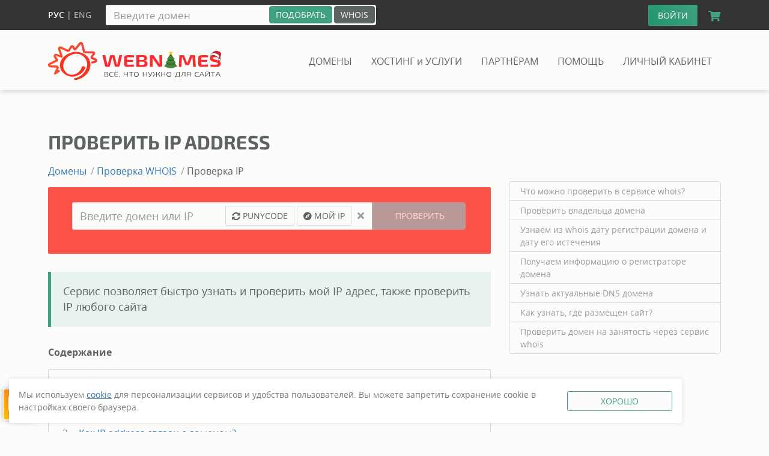

--- FILE ---
content_type: text/html; charset=utf-8
request_url: https://www.webnames.ru/whois/ip
body_size: 15689
content:
<!DOCTYPE html>
<!-- !www.webnames.ru! --><html class="no-js" lang="ru">
<head>
    <meta charset="utf-8">
    <meta http-equiv="X-UA-Compatible" content="IE=edge">

    <meta name="viewport" content="width=device-width, initial-scale=1, shrink-to-fit=no">
    <meta name="HandheldFriendly" content="True">
    <meta name="MobileOptimized" content="320">

    <title>Узнать мой IP адрес, проверить IP сайта | WEBNAMES</title>

    <meta name="robots" content="index, follow">
    <meta name="author" content="RegTime.net Limited">
    
    <meta name="description" content="Сервис позволяет быстро узнать и проверить мой IP адрес, также проверить IP любого сайта">

    <meta name="theme-color" content="#F67F00">
    <meta name="webmoney" content="A68F22E9-9DEC-4562-8188-953579BA096C"/>    <meta http-equiv="Pragma" content="no-cache">
    <meta http-equiv="Cache-Control" content="no-cache"><!-- for IE
    <meta name="format-detection" content="telephone=no"/>
    <meta name="format-detection" content="address=no"/>
-->    
    <link rel="preload" href="/wn/fonts/exo2/Exo2-Bold.woff2" as="font" type="font/woff2" crossorigin>

    <link rel="preload" href="/wn/fonts/open_sans/opensans-regular.woff2" as="font" type="font/woff2" crossorigin>
    <link rel="preload" href="/wn/fonts/open_sans/opensans-light.woff2" as="font" type="font/woff2" crossorigin>
    <link rel="preload" href="/wn/fonts/open_sans/opensans-semibold.woff2" as="font" type="font/woff2" crossorigin>
    <link rel="preload" href="/wn/fonts/open_sans/opensans-bold.woff2" as="font" type="font/woff2" crossorigin>
    
    <link rel="preload" href="/wn/fonts/font_awesome/fa-custom.woff2" as="font" type="font/woff2" crossorigin>

    <link href="/wn/css/style1.0.css?rev=1768377553_1890" type="text/css" rel="stylesheet">
    
    <link href='/wn/css/whois.css?r=1' type='text/css' rel='stylesheet'>    

    <!--[if lte IE 7]>
        <link type="text/css" href="/css/main_ie7.css" rel="stylesheet">
    <![endif]-->

    <!--[if lt IE 9]>
    <script type="text/javascript" src="/js/modernizr.min.js"></script>
    <script src="https://oss.maxcdn.com/html5shiv/3.7.2/html5shiv.min.js"></script>
    <script src="https://oss.maxcdn.com/respond/1.4.2/respond.min.js"></script>
    <![endif]--> 

    

    <link rel="alternate" type="application/rss+xml" title="Новостной канал Webnames" href="/newsmaker.xml">
    <link rel="shortcut icon" href="/favicon.svg" type="image/svg+xml" />

    
    
        <meta property="og:url" content="https://www.webnames.ru/whois" />
        <meta property="og:title" content="Узнать мой IP адрес, проверить IP сайта" />
        <meta property="og:type" content="website" />
        <meta property="og:description" content="Сервис позволяет быстро узнать и проверить мой IP адрес, также проверить IP любого сайта" />
        <meta property="og:image" content="https://www.webnames.ru/wn/img/og-img/whois.png" />
        <meta property="og:image:secure_url" content="https://www.webnames.ru/wn/img/og-img/whois.png" />

        <meta itemprop="image" content="https://www.webnames.ru/wn/img/og-img/whois.png">
    

	<meta name="yandex-verification" content="db9d676a9efddfa3" />
    
        <link rel="canonical" href="https://www.webnames.ru/whois/ip"/>
    


</head>
<body class="">




<div id="slow-top"></div>

<header class="header">
  <div class="header-top">
  <div class="container">
    <div class="row">
      <div class="col-md-2 col-lg-1 hidden-xs hidden-sm">
        <div class="header-top__languages" id="languages">
          <div class="header-top__languages-inner">              <span class="header-top__languages-link active">Рус</span>&nbsp;|&nbsp;<a href="/en/scripts/whois.pl" class="header-top__languages-link">Eng</a>          </div>
        </div>
      </div>

      <div class="col-md-10 col-lg-11 pos-unset-xs">
        <form id="whois" action="/domains/check" method="get" name="whois-form" class="header-top__whois-form" onsubmit="return ecommerceReachGoal(2642455, 'domain_check', { searchform: 'В шапке' });">
          <input type="hidden" name="from_form" value="header" />
          <div class="header-top__whois-form-inner">
            <div class="input-group header-top__whois-form-input-group">
              <input size="25" maxlength="70" value="" name="domain_name" type="text" placeholder="Введите домен" aria-label="Введите домен" id="fdname1" class="form-control header-top__whois-form-input">
              <span class="input-group-btn header-top__whois-form-input-group-btn">
                <button type="submit" class="btn btn-primary header-top__whois-form-btn" aria-label="Подобрать"><span class="hidden-xs">Подобрать</span><i class="fas fa-search hidden-sm hidden-md hidden-lg"></i></button>
              </span>
              <span class="input-group-btn header-top__whois-form-input-group-btn header-top__whois-form-input-group-btn_last">
                <button type="submit" class="btn btn-secondary header-top__whois-form-btn" onclick="checkWhois(this);" data-action="/whois">WHOIS</button>
              </span>
            </div>
          </div>
        </form>
      
          <ul class="nav nav-pills header-top__nav" id="user_menu">
            <li class="header-top__nav-item">
        <a href="/scripts/auth.pl?auth=1" class="btn btn-primary header-top__nav-link header-top__nav-login-btn">ВОЙТИ</a>
    </li>


<li class="header-top__nav-item">
  <a href="/billing/cart" class="js-dropdownBasket header-top__nav-link header-top__nav-link_basket" id="dropdownBasket" data-toggle="tooltip" data-placement="bottom" title="" aria-label="Корзина">
    <i class="js-dropdownBasketIcon fas fa-shopping-cart header-top__nav-icon header-top__nav-icon_cart"></i>
    <span id="basketCounter" class="js-basketCounter hidden">0</span>
  </a>
</li>
          </ul>
      </div>
    </div>
  </div>
</div>
<!-- /.header-top -->

<div class="header-bottom">
  <div class="header-bottom__inner">
    <div class="container">
      <div class="row">
        <div class="col-xs-8 col-sm-3 col-lg-4">
          <div class="header-bottom__logo">
            <a href="/" class="header-bottom__logo-link">
              <img src="/wn/img/logo-horizontal-winter.svg" alt="webnames.ru" height="63px" width="288px" class="header-bottom__logo-img">
              <img src="/wn/img/logo-sun.svg" alt="webnames.ru" height="63px" width="82px" class="header-bottom__logo-img header-bottom__logo-img_fixed">
            </a>
          </div>
        </div>
        <div class="col-sm-9 col-lg-8 header-bottom__nav">
          <div class="header-bottom__menu-mobile-btn">
            <a href="#header-bottom__menu-wrapper" data-toggle="collapse" class="header-bottom__menu-mobile-btn-inner collapsed" aria-label="Меню">
              <span class="header-bottom__menu-mobile-line"></span>
            </a>
          </div>
          <div id="header-bottom__menu-wrapper" class="header-bottom__menu-wrapper collapse">
            <ul class="nav nav-pills header-bottom__menu" id="main-nav">
              <li class="dropdown header-bottom__menu-item">
	<a href="/domains/check" class="dropdown-toggle header-bottom__menu-link" id="dropdownMenu1" data-toggle="dropdown">ДОМЕНЫ</a>
	<div class="js-dropdownMenu dropdown-menu header-bottom__dropdown-menu" aria-labelledby="dropdownMenu1">
		<div class="container">
			<div class="dropdown__wrapper dropdown__wrapper_arrow header-bottom__dropdown-domains">
				<button type="button" class="js-dropdownMenuClose close" data-dismiss="dropdown-menu" aria-label="Close" title="Закрыть"><i class="fas fa-times"></i></button>
				<div class="row">
					<div class="col-md-9">
						<div class="row">
							<div class="col-sm-6 col-lg-5">
								<div class="header-bottom__dropdown-header">Подобрать и купить домен</div>
								<ul class="header-bottom__dropdown-list">
									<li class="header-bottom__dropdown-list-item">
										<a href="/tld/catalog/ru" class="header-bottom__dropdown-link header-bottom__dropdown-link_tag">Домен RU</a>
										<a href="/tld/catalog/com" class="header-bottom__dropdown-link header-bottom__dropdown-link_tag">COM</a>
										<a href="/tld/catalog/рф" class="header-bottom__dropdown-link header-bottom__dropdown-link_tag">РФ</a>
										<a href="/tld/catalog/рус" class="header-bottom__dropdown-link header-bottom__dropdown-link_tag">РУС</a>
										<a href="/kategorii-domenov/all" class="header-bottom__dropdown-link header-bottom__dropdown-link_tag">Все домены (360+)</a>
										<a href="/scripts/ru3let.pl" class="header-bottom__dropdown-link header-bottom__dropdown-link_tag"><b>3</b>-символьные</a>
										<a href="/scripts/ru4let.pl" class="header-bottom__dropdown-link header-bottom__dropdown-link_tag"><b>4</b>-символьные</a>
										<a href="/domains/geo_rus" class="header-bottom__dropdown-link header-bottom__dropdown-link_tag">Домены по <b>50 ₽</b></a>
										<a href="/tlds/price" class="header-bottom__dropdown-link header-bottom__dropdown-link_tag"><i class="fas fa-ruble-sign header-bottom__dropdown-link_icon"></i> Цены</a>
									</li>
									<li class="header-bottom__dropdown-list-item">
										<span class="header-bottom__dropdown-list-devider"></span>
									</li>
									<li class="header-bottom__dropdown-list-item">
										<a href="/domains/check" class="header-bottom__dropdown-link header-bottom__dropdown-link_special header-bottom__dropdown-link_special_star"><i class="fas fa-search text-primary header-bottom__dropdown-link_icon"></i><b> Подобрать имя домена</b></a>
									</li>
									<li class="header-bottom__dropdown-list-item">
										<a href="/domains/namebuddy" class="header-bottom__dropdown-link"><i class="fas fa-registered header-bottom__dropdown-link_icon"></i> Зарегистрировать домен</a>
									</li>
									<li class="header-bottom__dropdown-list-item">
										<a href="/prodlenie_domena" class="header-bottom__dropdown-link"><i class="fas fa-sync header-bottom__dropdown-link_icon text-blue"></i><b> Продление домена</b></a>
									</li>
									<li class="header-bottom__dropdown-list-item">
										<a href="/hosting/korporativnaya-pochta-domena?wn_adv=menu_domains" class="header-bottom__dropdown-link"><i class="fas fa-envelope header-bottom__dropdown-link_icon"></i> Почта для домена</a>
									</li>
									<li class="header-bottom__dropdown-list-item">
										<a href="/whois" class="header-bottom__dropdown-link"><i class="fas fa-user-check header-bottom__dropdown-link_icon"></i> WHOIS Service</a>
									</li>
									<li class="header-bottom__dropdown-list-item">
										<a href="/domains/deleted" class="header-bottom__dropdown-link"><i class="fas fa-trash-alt header-bottom__dropdown-link_icon"></i> Удаленные домены RU, SU, РФ</a>
									</li>
									<li class="header-bottom__dropdown-list-item">
										<a href="/faq#faqDomains" class="header-bottom__dropdown-link"><i class="fas fa-question-circle header-bottom__dropdown-link_icon"></i> Вопросы по доменам</a>
									</li>
								</ul>
							</div>
							<div class="col-sm-6 col-lg-5 col-lg-push-1">
								<div class="header-bottom__dropdown-header">Перенос домена на WEBNAMES</div>
								<ul class="header-bottom__dropdown-list">
									<li class="header-bottom__dropdown-list-item">
										<a href="/perenos-domena-ot-reg-ru-v-webnames-ru" class="header-bottom__dropdown-link header-bottom__dropdown-link_tag grayscale-hover"><i class="icon-company icon-company_regru grayscale"></i> Перенести домен от REG.RU</a>
										<a href="/perenos-domena-ot-beget-v-webnames-ru" class="header-bottom__dropdown-link header-bottom__dropdown-link_tag grayscale-hover"><i class="icon-company icon-company_beget grayscale"></i> от BEGET</a>
										<a href="/perenos-domena-ot-nic-ru-v-webnames-ru" class="header-bottom__dropdown-link header-bottom__dropdown-link_tag grayscale-hover"><i class="icon-company icon-company_rucenter grayscale"></i> от NIC.RU</a><a href="/blog/kak-perenesti-domen-s-wix" class="header-bottom__dropdown-link header-bottom__dropdown-link_tag grayscale-hover">от Wix</a>
										<a href="/perenos-domena-ot-timeweb-v-webnames-ru" class="header-bottom__dropdown-link header-bottom__dropdown-link_tag grayscale-hover"><i class="icon-company icon-company_timeweb grayscale"></i> от TIMEWEB</a>
										<a href="/perenos-domena-ot-dzhino-v-webnames-ru" class="header-bottom__dropdown-link header-bottom__dropdown-link_tag grayscale-hover"><i class="icon-company icon-company_jino grayscale"></i> от JINO</a>
										<a href="/articles/godaddy-ne-rabotaet-v-rossii#slow-h2_2" class="header-bottom__dropdown-link header-bottom__dropdown-link_tag">от GoDaddy</a>
										<a href="/perenos-domena-ot-drugogo-registratora-v-webnames-ru" class="header-bottom__dropdown-link header-bottom__dropdown-link_tag">от других регистраторов</a>
									</li>
									<li class="header-bottom__dropdown-list-item">
                    <span class="header-bottom__dropdown-list-devider"></span>
                  </li>
                  <li class="header-bottom__dropdown-list-item">
                    <a href="/domains/transfer" class="header-bottom__dropdown-link header-bottom__dropdown-link_tag"><i class="fas fa-shopping-bag header-bottom__dropdown-link_icon"></i> Перенос доменов</a>
                    <a href="/faq/perenos_sajtov" class="header-bottom__dropdown-link header-bottom__dropdown-link_tag"><i class="fas fa-code header-bottom__dropdown-link_icon"></i> Перенос сайтов</a>
                  </li>
								</ul>
								<div class="header-bottom__dropdown-header">Аукцион доменов / Биржа доменов</div>
								<ul class="header-bottom__dropdown-list">
									<li class="header-bottom__dropdown-list-item">
										<a href="/auction/" class="header-bottom__dropdown-link header-bottom__dropdown-link_tag">Купить домен</a>
										<a href="/auction/add" class="header-bottom__dropdown-link header-bottom__dropdown-link_tag">Продать домен</a>
									</li>
								</ul>
								<div class="header-bottom__dropdown-header">Прочее</div>
								<ul class="header-bottom__dropdown-list">
									<li class="header-bottom__dropdown-list-item">
										<a href="/webpereadresaciya/udobnaya_ssylka" class="header-bottom__dropdown-link header-bottom__dropdown-link_tag" target="_blank"><i class="fas fa-link"></i> Домен с переадресацией</a>
									</li>
								</ul>
							</div>
						</div>
					</div>
					<div class="col-md-3 hidden-xs hidden-sm">
						<div class="banner-static__wrapper">
							<small class="text-grey">Реклама</small>
							<a href="/hosting?wn_adv=banner_menu_domains" class="banner-static banner-static_hover banner-static_sm banner-static_shadow">
								<div class="banner-static__badges">
									<span class="banner-static__badge banner-static__badge_yellow">Бесплатно!</span>
								</div>
								<div class="banner-static__header">
									<div class="banner-static__title">Домен .RU .РФ .РУС</div>
									<span class="banner-static__category">Получить бесплатно</span><br>
									<small>* при покупке любого тарифа хостинга</small>
								</div>
								<div class="banner-static__price">
									<span class="banner-static__price-val">0 Р.</span>/год <br>
									<small>Вместо 179 Р./год</small>
								</div>
								<div class="banner-static__description">
									<hr class="hr">
									<p>Предложение включает:</p>
									<ul class="banner-static__description-ul banner-static__description-ul_check">
                    <li>бесплатный домен .RU .РФ .РУС</li>
                    <li>хостинг от 144р./мес.</li>
                    <li>бесплатный SSL-сертификат</li>
                  </ul>
									<hr class="hr">
									<small class="text-grey">ООО "Регтайм", ИНН 6318119680, erid: 2VtzqveMiUY</small>
								</div>
							</a>
						</div>
						<hr class="hr">
						<a href="/actions" class="header-bottom__dropdown-link header-bottom__dropdown-link_tag">Все акции на домены</a>
					</div>
				</div>
			</div>
		</div>
	</div>
</li>
<li class="dropdown header-bottom__menu-item">
	<a href="/hosting" class="dropdown-toggle header-bottom__menu-link" id="dropdownMenu2" data-toggle="dropdown">ХОСТИНГ<span class="hidden-sm"> и УСЛУГИ</span></a>
	<div class="js-dropdownMenu dropdown-menu header-bottom__dropdown-menu" aria-labelledby="dropdownMenu2">
		<div class="container">
			<div class="dropdown__wrapper dropdown__wrapper_arrow header-bottom__dropdown-hosting">
				<button type="button" class="js-dropdownMenuClose close" data-dismiss="dropdown-menu" aria-label="Close" title="Закрыть"><i class="fas fa-times"></i></button>
				<div class="row">
					<div class="col-md-8">
						<div class="row">
							<div class="col-sm-6">
								<div class="header-bottom__dropdown-header">Хостинг и всё для сайта</div>
								<ul class="header-bottom__dropdown-list">
									<li class="header-bottom__dropdown-list-item">
										<a href="/hosting" class="header-bottom__dropdown-link header-bottom__dropdown-link_tag"><i class="fas fa-hdd"></i> <b>Хостинг от 144 Р./мес.</b></a>
										<a href="/hosting/hosting-s-konstruktorom-saytov" class="header-bottom__dropdown-link header-bottom__dropdown-link_tag">Конструктор сайтов WEBNAMES</a>
										<a href="/ssl" class="header-bottom__dropdown-link header-bottom__dropdown-link_tag"><i class="fas fa-shield-alt"></i> SSL сертификаты</a>
										<a href="/hosting/vds" class="header-bottom__dropdown-link header-bottom__dropdown-link_tag">Виртуальные серверы (VDS/VPS)</a>
									</li>
									<li class="header-bottom__dropdown-list-item">
										<span class="header-bottom__dropdown-list-devider"></span>
									</li>
									<li class="header-bottom__dropdown-list-item">
										<a href="/prodlenie-hostinga" class="header-bottom__dropdown-link"><i class="fas fa-sync header-bottom__dropdown-link_icon text-blue"></i><b> Продление хостинга</b></a>
									</li>
									<li class="header-bottom__dropdown-list-item">
										<a href="/faq/perenos_sajtov/perenos_sajta_na_hosting_besplatno" class="header-bottom__dropdown-link"><i class="fas fa-briefcase header-bottom__dropdown-link_icon"></i> Перенос сайта (бесплатно)</a>
									</li>
									<li class="header-bottom__dropdown-list-item">
										<a href="/faq#faqHosting" class="header-bottom__dropdown-link"><i class="fas fa-question-circle header-bottom__dropdown-link_icon"></i> Вопросы по хостингу</a>
									</li>
								</ul>
								<div class="header-bottom__dropdown-header">DNS сервера</div>
								<ul class="header-bottom__dropdown-list">
									<li class="header-bottom__dropdown-list-item">
										<a href="/hosting/dns" class="header-bottom__dropdown-link header-bottom__dropdown-link_tag">Поддержка DNS</a>
									</li>
								</ul>
							</div>
							<div class="col-sm-6">
								<div class="header-bottom__dropdown-header">Безопасность и другие услуги</div>
								<ul class="header-bottom__dropdown-list">
									<li class="header-bottom__dropdown-list-item">
										<a href="/services/privacy" class="header-bottom__dropdown-link header-bottom__dropdown-link_tag">Защита регистрационных данных</a>
										<a href="/hosting/korporativnaya-pochta-domena?wn_adv=menu_hosting" class="header-bottom__dropdown-link header-bottom__dropdown-link_tag"><i class="fas fa-envelope"></i> Почта для домена</a>
										<a href="/scripts/smssec_promo.pl" class="header-bottom__dropdown-link header-bottom__dropdown-link_tag">Расширенная безопасность</a>
										<a href="/services" class="header-bottom__dropdown-link header-bottom__dropdown-link_tag"><b>Все услуги</b></a>
									</li>
								</ul>
								<div class="header-bottom__dropdown-header">Юридическое сопровождение</div>
								<ul class="header-bottom__dropdown-list">
									<li class="header-bottom__dropdown-list-item">
										<a href="/services/certificate" class="header-bottom__dropdown-link">Свидетельство и справка о регистрации домена</a>
									</li>
									<li class="header-bottom__dropdown-list-item">
										<a href="/scripts/attorneys_request.pl" class="header-bottom__dropdown-link">Ответ на запрос адвоката / патентного поверенного</a>
									</li>
									<li class="header-bottom__dropdown-list-item">
										<a href="/scripts/consult.pl" class="header-bottom__dropdown-link">Дополнительная платная консультация</a>
									</li>
								</ul>
							</div>
						</div>
					</div>
					<div class="col-md-4 hidden-xs hidden-sm">
						<div class="banner-static__wrapper">
							<small class="text-grey">Реклама</small>
							<a href="/hosting?wn_adv=banner_menu_hosting" class="banner-static banner-static_hover banner-static_sm banner-static_shadow">
								<div class="banner-static__badges">
									<span class="banner-static__badge banner-static__badge_info">На год выгоднее</span>
									<span class="banner-static__badge banner-static__badge_red">-300 Р.</span>
								</div>
								<div class="img-svg__wrapper">
                                    <div class="img-svg__inner">
										<div class="banner-static__header">
											<div class="banner-static__title">«Хостинг на год»</div>
											<span class="banner-static__category">Хостинг + Домен в подарок</span>
										</div>
										<div class="banner-static__price">
											<span class="banner-static__price-val">144 Р.</span>/мес. <br>
											<small>При заказе на 1 год</small>
										</div>
										<div class="banner-static__description">
										<hr class="hr">
										<p>Условия</p>
										<ul class="banner-static__description-ul banner-static__description-ul_check">
											<li>домен в зоне RU/РФ/РУС на 1 год</li>
											<li>хостинг «Старт» на 1 год</li>
											<li>бесплатный SSL-сертификат (подключается в панели управления хостингом)</li>
										</ul>
										<hr class="hr">
										<small class="text-grey">ООО "Регтайм", ИНН 6318119680, erid: 2VtzqwvQ4RE</small>
										</div>
                                    </div>
                                </div>
							</a>
						</div>
						<hr class="hr">
						<a href="/actions" class="header-bottom__dropdown-link header-bottom__dropdown-link_tag">Все акции на Хостинг и услуги</a>
					</div>
				</div>
			</div>
		</div>
	</div>
</li>
<li class="dropdown header-bottom__menu-item">
	<a href="/partner/new" class="dropdown-toggle header-bottom__menu-link" id="dropdownMenu3" data-toggle="dropdown">ПАРТНЁРАМ</a>
	<div class="js-dropdownMenu dropdown-menu header-bottom__dropdown-menu" aria-labelledby="dropdownMenu3">
		<div class="container">
			<div class="dropdown__wrapper dropdown__wrapper_arrow header-bottom__dropdown-partners">
				<button type="button" class="js-dropdownMenuClose close" data-menu="dropdownMenu3" aria-label="Close" title="Закрыть"><i class="fas fa-times"></i></button>
				<div class="row">
					<div class="col-md-4">
						<div class="header-bottom__dropdown-header">Партнерская программа хостинга 	<span class="badge badge_sm badge_yellow">new</span>
						</div>
						<div class="row">
							<div class="col-sm-8 col-md-7">
								<ul class="header-bottom__dropdown-list">
									<li class="header-bottom__dropdown-list-item">
										<a href="/scripts/pin_promo_main.pl" class="header-bottom__dropdown-link">Кабинет партнера</a>
									</li>
									<li class="header-bottom__dropdown-list-item">
										<a href="/scripts/pin_promo_details.pl" class="header-bottom__dropdown-link">Общая информация</a>
									</li>
									<li class="header-bottom__dropdown-list-item">
										<a href="/scripts/pin_promo_rules.pl" class="header-bottom__dropdown-link">Правила и условия</a>
									</li>       
									<li class="header-bottom__dropdown-list-item">
										<span class="header-bottom__dropdown-list-devider"></span>
									</li>
									<li class="header-bottom__dropdown-list-item">
										<a href="/partner/referral" class="header-bottom__dropdown-link">Реферальная программа (старая)</a>
									</li>
								</ul>
							</div>
							<div class="col-sm-4 col-md-5 hidden-xs">
								<a href="/partnerskaya-programma-hostinga" class="fast-actions__item">
									<img src="/wn/img/banners/banner_200x200_referal.svg" alt="Партнерская программа хостинга">
								</a>
							</div>
						</div>
					</div>
					<div class="col-md-2"></div>
					<div class="col-md-6">
						<div class="header-bottom__dropdown-header">Партнерство по доменам</div>
						<div class="row">
							<div class="col-sm-6">
								<ul class="header-bottom__dropdown-list">            
									<li class="header-bottom__dropdown-list-item">
										<a href="/partner/new" class="header-bottom__dropdown-link">Общая информация</a>
									</li>
									<li class="header-bottom__dropdown-list-item">
										<a href="/partner/prices" class="header-bottom__dropdown-link">Цены для партнеров</a>
									</li>  
									<li class="header-bottom__dropdown-list-item">
										<a href="/partner/api" class="header-bottom__dropdown-link">Программный интерфейс (API)</a>
									</li>
									<li class="header-bottom__dropdown-list-item">
										<a href="/partner/faq" class="header-bottom__dropdown-link">Частые вопросы</a>
									</li>
									<li class="header-bottom__dropdown-list-item">
										<a href="/partner/reseller_list" class="header-bottom__dropdown-link">Наши партнеры</a>
									</li>
								</ul>
							</div>
							<div class="col-sm-6 hidden-xs">
								<div class="panel panel-shadow bg_light-grey">
									<div class="panel-body"><b>Специальные цены и условия для тех, кто:</b> <br><br>
										<i class="fas fa-angle-right"></i> &ensp;перепродаёт домены своим клиентам, <br>
										<i class="fas fa-angle-right"></i> &ensp;держит большой портфель доменов клиентов, <br>
										<i class="fas fa-angle-right"></i> &ensp;является доменным инвестором
									</div>
								</div>
							</div>
						</div>
					</div>
				</div>
			</div>
		</div>
	</div>
</li>
<li class="dropdown header-bottom__menu-item">
	<a href="/help/faq" class="dropdown-toggle header-bottom__menu-link" id="dropdownMenu4" data-toggle="dropdown">ПОМОЩЬ</a>
	<div class="js-dropdownMenu dropdown-menu header-bottom__dropdown-menu" aria-labelledby="dropdownMenu4">
		<div class="container">
			<div class="dropdown__wrapper dropdown__wrapper_arrow header-bottom__dropdown-help">
				<button type="button" class="js-dropdownMenuClose close" data-dismiss="dropdown-menu" aria-label="Close" title="Закрыть"><i class="fas fa-times"></i></button>
				<div class="row">
					<div class="col-md-4">
						<div class="row">
							<div class="col-sm-7 col-md-12">
								<div class="header-bottom__dropdown-header">Частые вопросы</div>
								<ul class="header-bottom__dropdown-list">
									<li class="header-bottom__dropdown-list-item">
										<a href="/faq#faqDomains" class="header-bottom__dropdown-link">По доменам</a>
									</li>
									<li class="header-bottom__dropdown-list-item">
										<a href="/faq#faqHosting" class="header-bottom__dropdown-link">По хостингу</a>
									</li>
									<li class="header-bottom__dropdown-list-item">
										<a href="/faq#faqBuilder" class="header-bottom__dropdown-link">По конструктору сайтов</a>
									</li>
									<li class="header-bottom__dropdown-list-item">
										<a href="/faq/kurs-po-konstruktoru-sajtov" class="header-bottom__dropdown-link">Видео-курс по созданию сайта в конструкторе</a>
									</li>
									<li class="header-bottom__dropdown-list-item">
										<a href="/faq#faqSSL" class="header-bottom__dropdown-link">По SSL-сертификатам</a>
									</li>
									<li class="header-bottom__dropdown-list-item">
										<a href="/faq#faqMail" class="header-bottom__dropdown-link">По почте для домена</a>
									</li>
									<li class="header-bottom__dropdown-list-item">
										<a href="/partner/faq" class="header-bottom__dropdown-link">По партнерской программе</a>
									</li>
									<li class="header-bottom__dropdown-list-item">
										<a href="/ssl#sslinstall" class="header-bottom__dropdown-link">Документация по SSL сертификатам</a>
									</li>
								</ul>
							</div>
							<div class="col-sm-5 col-md-12">
								<div class="header-bottom__dropdown-header">Документы</div>
								<ul class="header-bottom__dropdown-list">
									<li class="header-bottom__dropdown-list-item">
										<a href="/help/regterms" class="header-bottom__dropdown-link">Договоры, регламенты и правила</a>
									</li>
									<li class="header-bottom__dropdown-list-item">
										<a href="/domains/transfer_ru" class="header-bottom__dropdown-link">Смена Регистратора / Администратора</a>
									</li>
								</ul>
							</div>
						</div>
					</div>
					<div class="col-md-8">
						<div class="row">
							<div class="col-sm-7">
								<div class="header-bottom__dropdown-header">Быстрые ответы</div>
								<ul class="header-bottom__dropdown-list">
									<li class="header-bottom__dropdown-list-item">
										<a href="/verify" class="header-bottom__dropdown-link">1. Зарегистрироваться и подтвердить свои данные</a>
									</li>
									<li class="header-bottom__dropdown-list-item">
										<a href="/faq/perenos_domenov/smena-administratora-domena" class="header-bottom__dropdown-link">2. Смена администратора (владельца) домена</a>
									</li>
									<li class="header-bottom__dropdown-list-item">
										<a href="/faq/nastrojka-dns/kak-privyazat-domen-k-svoemy-ip-adresu" class="header-bottom__dropdown-link">3. Настроить домен на работу с IP-адресом</a>
									</li>
									<li class="header-bottom__dropdown-list-item">
										<a href="/faq/perenos_domenov" class="header-bottom__dropdown-link">4. Перенести домен к Webnames.ru от другого регистратора</a>
									</li>
								</ul>
							</div>
							<div class="col-sm-5">
								<div class="header-bottom__dropdown-header">Служба поддержки</div>
								<div class="header-bottom__dropdown-support">
									<a href="mailto:support@webnames.ru" target="_blank" class="header-bottom__dropdown-support-mail">
										<i class="fas fa-envelope header-bottom__dropdown-support-icon"></i>&ensp;
										support@webnames.ru
									</a>
									<!--a href="tel:88001004022" class="header-bottom__dropdown-support-tel">
										<i class="fas fa-phone-square header-bottom__dropdown-support-icon"></i>&nbsp;
										<strong>8 (800) 100-40-22</strong>
									</a-->
									<a href="tel:+74951343706" class="header-bottom__dropdown-support-tel">
										<i class="fas fa-phone-square header-bottom__dropdown-support-icon"></i>&nbsp;
										<strong>+7 (495) 134-37-06</strong>
									</a>
									<a href="/help/feedback" class="btn btn-default btn-lg header-bottom__dropdown-support-btn">Создать заявку</a>
								</div>
							</div>
						</div>
					</div>
				</div>
			</div>
		</div>
	</div>
</li>
<li class="dropdown header-bottom__menu-item header-bottom__menu-item_pos_relative  header-bottom__menu-item_account hidden-xs" id="user_menu_nav"><a href="/my/domains" class="dropdown-toggle header-bottom__menu-link js-promocodeChekerButton js-telegramChekerButton" id="dropdownMenu5" >
    <span class="hidden-sm hidden-md">ЛИЧНЫЙ </span>КАБИНЕТ
</a></li>
<li class="header-bottom__menu-item visible-fixed hidden-xs">
	<a href="/billing/cart" class="js-dropdownBasket header-bottom__menu-link" data-toggle="tooltip" data-placement="bottom" title="">
		<i class="js-dropdownBasketIcon fas fa-shopping-cart header-bottom__menu-icon-cart"></i>
	</a>
</li>
            </ul>
          </div>
        </div>
      </div>
    </div>
  </div>
</div>
<!-- /.header-bottom -->
  
</header>



<div class="js-mainContent section">
    <div class="container"
        >


    
        
            <h1 >Проверить IP address</h1>
        
    












    
      <ul class="breadcrumbs" itemtype="http://schema.org/BreadcrumbList" itemscope>
                    <li class="breadcrumbs__crumb" itemprop="itemListElement" itemscope itemtype="https://schema.org/ListItem">
                
                    
                    
                    <a href="/domains/check" class="link breadcrumbs__link"  itemprop="item">
                        <span itemprop="name">Домены</span>
                        <meta itemprop="position" content="1" />
                    </a>
                
            </li>
                    <li class="breadcrumbs__crumb" itemprop="itemListElement" itemscope itemtype="https://schema.org/ListItem">
                
                    
                    
                    <a href="/whois" class="link breadcrumbs__link"  itemprop="item">
                        <span itemprop="name">Проверка WHOIS</span>
                        <meta itemprop="position" content="2" />
                    </a>
                
            </li>
                    <li class="breadcrumbs__crumb" itemprop="itemListElement" itemscope itemtype="https://schema.org/ListItem">
                
                    
                    
                    <link href="https://www.webnames.ru/whois/ip" itemprop="item" />
                    <span class="breadcrumbs__span" itemprop="name">
                        Проверка IP
                    </span>
                    <meta itemprop="position" content="3" />
                
            </li>
        
    </ul>








<div class="row">
    <div class="col-lg-8">        <form action="/whois" id="slow-whoisForm" class="mini-form bg_default check-form" method="GET">
    <div class="input-group input-group-lg mini-form__input-group">
        <div class="check-form__input-block">
            <input type="text" name="domname" value="" class="js-checkFormInput form-control mini-form__input check-form__input check-form__whois-input" placeholder="Введите домен или IP">
            <div class="check-form__options">
              <button type="button" class="js-checkFormReset check-form__reset" title="Очистить"></button>
            </div>
            <div class="check-form__services hidden-xs">
                <button class="js-punycode btn check-form__services-btn" type="button"><i class="fas fa-sync-alt hidden-sm"></i> Punycode</button>
                <button class="js-myIP btn check-form__services-btn" type="button" data-ip="3.144.46.154"><i class="fas fa-compass hidden-sm"></i> Мой IP</button>
            </div>
        </div>
        <div class="input-group-btn check-form__submit">
            <button type="submit" class="js-submitBtn btn btn-primary check-form__btn" title="Найти" disabled="disabled">
                <i class="fas fa-search visible-xs"></i><span class="hidden-xs">&nbsp;Проверить</span>
            </button>
        </div>
    </div>
    <div class="check-form__help-buttons">
        <button class="js-myIP btn check-form__help-buttons-btn hidden-sm hidden-md hidden-lg" type="button" data-ip="3.144.46.154"><i class="fas fa-compass"></i> Мой IP</button>
        <button class="js-punycode btn check-form__help-buttons-btn hidden-sm hidden-md hidden-lg" type="button"><i class="fas fa-sync-alt"></i> Punycode</button>
        <button class="js-copy btn check-form__help-buttons-btn hidden" type="button">
            <span class="js-copyStart"><i class="fas fa-copy"></i> Копировать</span>
            <span class="js-copyOk hidden"><i class="fas fa-check text-primary"></i> Скопировано</span>
            <span class="js-copyFail hidden"><i class="fas fa-exclamation-triangle text-danger"></i> Ошибка</span>
        </button>
    </div>
</form>
        
          
        
      
      <div class="whois__section">
    
        <div class="article-block">

    
        <script type="application/ld+json">
            {
  "@context": "https://schema.org",
  "@type": "FAQPage",
  "mainEntity": [{
        "@type": "Question",
        "name": "Что такое IP-адрес?",
        "acceptedAnswer": {
          "@type": "Answer",
          "text": "Internet Protocol Address (IP) - это уникальная комбинация чисел, которая формирует адрес в сети. Простыми словами это конкретный адрес определенного узла в интернете, как адрес дома в каком-либо городе. "
        }
    }, {
        "@type": "Question",
        "name": "Как узнать мой IP адрес?",
        "acceptedAnswer": {
          "@type": "Answer",
          "text": "В форме проверки IP нажмите на кнопку Мой IP, и он появится. Если после этого нажать кнопку Проверить, то скорее всего Вам откроются данные о дата-центре обслуживающего интернет-провайдера."
        }
    }]
}
        </script>
    
    
    
        <div class="article-block__description">
            <p>Сервис позволяет быстро узнать и проверить мой IP адрес, также проверить IP любого сайта</p>
        </div>
    
    <div class="article-block__contents">
<p><strong>Содержание</strong></p>
<ol class="ol article-block__contents-ol">
<li>
<a rel="nofollow" href="#slow-h2_1">Что такое IP-адрес?</a>
</li>
<li>
<a rel="nofollow" href="#slow-h2_2">Мой IP</a>
</li>
<li>
<a rel="nofollow" href="#slow-h2_3">Как IP address связан с доменом?</a>
</li>
<li>
<a rel="nofollow" href="#slow-h2_4">Какую информацию можно узнать из сервиса проверки по IP?</a>
</li>
</ol>
</div>
<h2 id="slow-h2_1">Что такое IP-адрес?</h2>
<p><i>Internet Protocol Address <b>(IP)</b></i> - это уникальная комбинация чисел, которая формирует адрес в сети.</p>
<p>Простыми словами это конкретный адрес определенного узла в интернете, как адрес дома в каком-либо городе. В нашем случае это адрес конкретного сайта (домена). Он может быть сформирован из четырех разделов чисел со значениями <i>от 0 до 255</i>. Например, <b>123.0.0.1</b></p>
<h2 id="slow-h2_2">Мой IP</h2>
<p>Часто возникает вопрос: <strong>как узнать мой IP адрес?</strong> В <a rel="nofollow" href="#slow-whoisForm">форме проверки IP</a> нажмите на кнопку <b>Мой IP</b>, и он появится. Если после этого нажать кнопку <b>Проверить</b>, то скорее всего Вам откроются данные о дата-центре обслуживающего интернет-провайдера.</p>
<h2 id="slow-h2_3">Как IP address связан с доменом?</h2>
<p>Все предельно просто! Для примера попробуйте взять <strong>IP 88.212.208.73</strong> и вставить его в браузер. По этому адресу откроется сайт с доменом <a rel="nofollow" href="http://я.рус" target="_blank">я.рус</a></p>
<p>Думаю, идея ясна. Чтобы вам не приходилось заходить на сайты, используя комбинации цифр IP, которые трудно запомнить, придумали <a rel="nofollow" href="[% en %]/" target="_blank">доменные имена</a>. А чтобы увязать <strong>IP-адреса с доменами</strong> прописывают соответствующие <b>настройки DNS</b>, в которых говорится, что такой-то сайт будет связан с таким-то <b>IP-адресом</b>.</p>
<h2 id="slow-h2_4">Какую информацию можно узнать из сервиса проверки по IP?</h2>
<p>При <strong>проверке IP адреса</strong> Вы можете получить информацию о дата-центре, в котором обслуживается данный IP <i>(страну, адрес, контакты)</i>. Также здесь содержится информация, которая может быть интересна продвинутым пользователям - пример ниже.</p>
<img src="/img/webnames/pages/whois/whois10.png" loading="lazy" alt="узнать мой ip address">
    

    </div>
        
    
  </div>
  <hr class="hr hr_grey">
    </div>
    <div class="col-md-4 sticky sticky_70 hidden-xs hidden-sm">
  <div id="scrollSpyNav">
    <ul class="nav sticky-nav">
      <li>
        <a href="#slow-h2_1">Что можно проверить в сервисе whois?</a>
      </li>
      <li>
        <a href="#slow-h2_2">Проверить владельца домена</a>
      </li>
      <li>
        <a href="#slow-h2_3">Узнаем из whois дату регистрации домена и дату его истечения</a>
      </li>
      <li>
        <a href="#slow-h2_4">Получаем информацию о регистраторе домена</a>
      </li>
      <li>
        <a href="#slow-h2_5">Узнать актуальные DNS домена</a>
      </li>
      <li>
        <a href="#slow-h2_6">Как узнать, где размещен сайт?</a>
      </li>
      <li>
        <a href="#slow-h2_7">Проверить домен на занятость через сервис whois</a>
      </li>
    </ul>
  </div>
</div>
</div>




























</div>
  </div>


<footer>
    <div class="section support bg_light-grey">
      <div class="container">
        <div class="row">
          <div class="col-md-5 col-lg-4">
            <div class="support__header">
              <span class="hidden-xs"><i class="fas fa-briefcase-medical support__header-icon"></i>&nbsp;&nbsp; </span>НУЖНА ПОМОЩЬ?
              <small class="support__header-desc">Свяжитесь с нашей службой поддержки</small>
            </div>
          </div>
          <div class="col-sm-6 col-md-4 col-lg-3">
            <!--div class="support__phone">
              <a href="tel:88001004022" class="support__phone-link">8 800 100-40-22</a>
              <small class="support__phone-desc">Звонок по РФ бесплатный</small>
            </div-->
            <div class="support__phone">
              <br /><br />
              <a href="tel:+74951343706" class="support__phone-link">+7 (495) 134-37-06</a>
              <!--small class="support__phone-desc">Для Москвы и Подмосковья</small-->
            </div>
          </div>
          <div class="col-sm-6 col-md-3 col-lg-5">
            <div class="support__email">
              <i class="fas fa-envelope support__email-icon"></i>&nbsp;&nbsp;Email для связи:
              <span class="support__email-desc">support@webnames.ru</span>
            </div>
            <a href="/help/feedback" class="btn btn-default btn-default-border btn-lg support__btn">Оставить заявку</a>
          </div>
        </div>
      </div>
      <div class="js-supportBtn support-fixed" id="show_support_form">
        <a href="#support" data-toggle="modal" class="js-supportShowModal support-fixed__header support-show-modal support-icon" aria-label="Служба поддержки">
    <i class="fas fa-comment-alt support-fixed__icon-comment"></i>
    <i class="fas fa-question-circle support-fixed__icon-question"></i>
    <span class="support-fixed__label">Обратная связь</span>
  </a>
      </div>
    </div>
    
    <div class="section footer">
      <div class="container">
        <div class="row">
          <div class="col-sm-6 hidden-xs">
            <div class="footer__logo text-center">
              <img src="/wn/img/logo_vertical.svg" alt="webnames.ru" class="footer__logo-img" width="240px" height="142px" loading="lazy">
            </div>
            <div class="footer__about">
            
              Webnames.ru&nbsp;&mdash; один из лидеров российского рынка регистрации доменов. Более 500 000 доменных имен на поддержке, нам доверяют 200 000 клиентов. Webnames.ru предостав&shy;ляет услуги по регистрации доменных имен сайтов в сотнях национальных и международных зон, услуги <a href="/hosting" class="like_text">хостинга</a>, бесплатную поддержку DNS, <a href="/ssl" class="like_text">SSL-сертификаты</a>, сервис <a href="/domains/check" class="like_text">Whois</a>. Купить домен 
              <a href="/tld/catalog/ru" class="like_text">RU</a>,
              <a href="/tld/catalog/%D1%80%D1%83%D1%81" class="like_text">РУС</a>,
              <a href="/tld/catalog/com" class="like_text">COM</a>,
              <a href="/tld/catalog/%D1%80%D1%84" class="like_text">РФ</a>,
              <a href="/tld/catalog/su" class="like_text">SU</a>,
              <a href="/tld/catalog/net" class="like_text">NET</a>,
              <a href="/tld/catalog/me" class="like_text">ME</a>,
              <a href="/tld/catalog/org" class="like_text">ORG</a>,
              <a href="/tld/catalog/info" class="like_text">INFO</a>,
              <a href="/tld/catalog/pro" class="like_text">PRO</a>, <a href="/scripts/ru3let.pl" class="like_text">короткие домены RU</a> или <a href="/domains/geo_rus" class="like_text">домены по 50 Р.</a>

              на Webnames.ru&nbsp;&mdash; правильное решение!
            
            </div>
          </div>
          <div class="col-sm-6 col-md-push-1 col-md-5 col-lg-push-2 col-lg-4">
            <div class="footer__newsform">
              <form action="/help/faq" method="POST" id="footer-search">
                <div class="input-group">
                  <input type="text" class="form-control footer__newsform-input" placeholder="Поиск в разделе ПОМОЩЬ" id="footer-search-input" aria-label="Поиск в разделе ПОМОЩЬ">
                  <span class="input-group-btn">
                    <button type="submit" class="btn btn-primary footer__newsform-btn" aria-label="Искать">
                      &emsp;<i class="fas fa-search"></i>&emsp;
                    </button>
                  </span>
                </div>
              </form>
            </div>
            <div class="footer__social">
              <div class="footer__social-header">Мы в соц. сетях</div>
              <ul class="footer__social-list">
                <li class="footer__social-list-item">
                  <a href="http://vk.ru/webnamesru" class="footer__social-link" target="_blank" rel="noopener noreferrer" aria-label="Мы в Vk">
                    <i class="fab fa-vk footer__social-icon"></i>
                  </a>
                </li>
                <!--li class="footer__social-list-item">
                  <a href="http://www.facebook.com/Webnamesru" class="footer__social-link" target="_blank" rel="noopener noreferrer" aria-label="Мы в Facebook">
                    <i class="fab fa-facebook-f footer__social-icon"></i>
                  </a>
                </li-->
                <li class="footer__social-list-item">
                  <a href="https://t.me/webnamesru" class="footer__social-link" target="_blank" rel="noopener noreferrer" aria-label="Мы в Telegram">
                    <i class="fas fa-telegram-plane footer__social-icon"></i>
                  </a>
                </li>
                <li class="footer__social-list-item">
                  <a href="http://www.youtube.com/user/webnamesruvideo" class="footer__social-link" rel="noopener noreferrer" target="_blank" aria-label="Мы на YouTube">
                    <i class="fab fa-youtube footer__social-icon"></i>
                  </a>
                </li>
                <li class="footer__social-list-item">
                  <a href="https://rutube.ru/channel/30055375/" class="footer__social-link" rel="noopener noreferrer" target="_blank" aria-label="Мы на Rutube">
                    <i class="fas fa-rutube footer__social-icon"></i>
                  </a>
                </li>
              </ul>
            </div>
          </div>
        </div>
        <div class="footer__nav-block">
          <div class="row">
  <div class="col-md-6 col-lg-5">
    <div class="row">
      <div class="col-xs-6 col-lg-7">
        <div class="footer__nav-header">Домены</div>
        <ul class="footer__nav">
          <li class="footer__nav-item">
            <a href="/domains/check" class="footer__nav-link">Зарегистрировать домен</a>
          </li>
          <li class="footer__nav-item">
            <a href="/domains/namebuddy" class="footer__nav-link">Подобрать имя домена</a>
          </li>
          <li class="footer__nav-item">
            <a href="/domains/transfer" class="footer__nav-link">Перенести домен на webnames.ru</a>
          </li>
          <li class="footer__nav-item">
            <a href="/domains/рус" class="footer__nav-link">Зарегистрировать домен РУС</a>
          </li>
          <li class="footer__nav-item">
            <a href="/domains/deleted" class="footer__nav-link">Удаленные домены RU SU РФ</a>
          </li>
          <li class="footer__nav-item">
            <a href="/scripts/catalogtld.pl" class="footer__nav-link">Каталог доменов</a>
          </li>
          <li class="footer__nav-item">
            <a href="/auction/" class="footer__nav-link">Аукцион доменов</a>
          </li>
          <li class="footer__nav-item">
            <a href="/whois" class="footer__nav-link">WHOIS</a>
          </li>
        </ul>
      </div>
      <div class="col-xs-6 col-lg-5">
        <div class="footer__nav-header">Хостинг</div>
        <ul class="footer__nav">
          <li class="footer__nav-item">
            <a href="/hosting" class="footer__nav-link">Хостинг сайтов</a>
          </li>
          <li class="footer__nav-item">
            <a href="/ssl" class="footer__nav-link">SSL-сертификаты</a>
          </li>
          <li class="footer__nav-item">
            <a href="/hosting/korporativnaya-pochta-domena" class="footer__nav-link">Почта для домена</a>
          </li>
          <li class="footer__nav-item">
            <a href="/hosting/hosting-s-konstruktorom-saytov" class="footer__nav-link">Конструктор сайтов</a>
          </li>
          <li class="footer__nav-item">
            <a href="/hosting/vds" class="footer__nav-link">Виртуальные серверы (VDS/VPS)</a>
          </li>
          <li class="footer__nav-item">
            <a href="/services/privacy" class="footer__nav-link">Защита данных WHOIS</a>
          </li>
          <li class="footer__nav-item">
            <a href="/services" class="footer__nav-link">Все услуги</a>
          </li>
        </ul>
      </div>
    </div>
  </div>
  <div class="col-xs-6 col-md-3 col-lg-2">
    <div class="footer__nav-header">Покупателям</div>
    <ul class="footer__nav">
      <li class="footer__nav-item">
        <a href="/billing/discount" class="footer__nav-link">Цены на домены</a>
      </li>
      <li class="footer__nav-item">
        <a href="/services.pl" class="footer__nav-link">Цены на услуги</a>
      </li>
      <li class="footer__nav-item">
        <a href="/actions" class="footer__nav-link">Все акции</a>
      </li>
      <li class="footer__nav-item">
        <a href="/billing/paytypes" class="footer__nav-link">Способы оплаты</a>
      </li>
      <li class="footer__nav-item">
        <a href="/help/regterms" class="footer__nav-link">Правила оказания услуг</a>
      </li>
      <li class="footer__nav-item">
        <a href="/scripts/smssec_promo.pl" class="footer__nav-link">Расширенная безопасность</a>
      </li>
      <li class="footer__nav-item">
        <a href="/faq" class="footer__nav-link">Частые вопросы</a>
      </li>
      <li class="footer__nav-item">
        <a href="/help/feedback" class="footer__nav-link">Служба поддержки</a>
      </li>
    </ul>
  </div>
  <div class="col-xs-6 col-md-3 col-lg-2">
    <div class="footer__nav-header">Партнёрам</div>
    <ul class="footer__nav">
      <li class="footer__nav-item">
        <a href="/partner/new" class="footer__nav-link">Стать партнёром</a>
      </li>
      <li class="footer__nav-item">
        <a href="/partner/prices" class="footer__nav-link">Цены для партнеров</a>
      </li>
      <li class="footer__nav-item">
        <a href="/partner/referral" class="footer__nav-link">Реферальная программа</a>
      </li>
      <li class="footer__nav-item">
        <a href="/partner/api" class="footer__nav-link">Программный интерфейс RegtimeSRS</a>
      </li>
      <li class="footer__nav-item">
        <a href="/partner/faq" class="footer__nav-link">Частые вопросы партнёров</a>
      </li>
      <li class="footer__nav-item">
        <a href="/partner/reseller_list" class="footer__nav-link">Список партнёров</a>
      </li>
    </ul>
  </div>
  <div class="col-xs-12 col-lg-3">
    <div class="footer__nav-about">
      <div class="footer__nav-header">О webnames.ru</div>
      <ul class="footer__nav footer__nav_inline">
        <li class="footer__nav-item">
          <a href="/company/about" class="footer__nav-link">О компании</a>
        </li>
        <li class="footer__nav-item">
          <a href="/otzyvy_webnames" class="footer__nav-link">Отзывы</a>
        </li>
        <li class="footer__nav-item">
          <a href="/company/officers" class="footer__nav-link">Сотрудники</a>
        </li>
        <li class="footer__nav-item">
          <a href="/partner/our_partners" class="footer__nav-link">Партнёры</a>
        </li>
        <li class="footer__nav-item">
          <a href="/news/" class="footer__nav-link">Новости</a>
        </li>
        <li class="footer__nav-item">
          <a href="/blog/" class="footer__nav-link">Блог</a>
        </li>
        <li class="footer__nav-item">
          <a href="/announce/" class="footer__nav-link">Анонсы</a>
        </li>
        <li class="footer__nav-item">
          <a href="/articles/" class="footer__nav-link">Полезные статьи</a>
        </li>
        <li class="footer__nav-item">
          <a href="/reports/" class="footer__nav-link">Отчёты</a>
        </li>
        <li class="footer__nav-item">
          <a href="/scripts/press_center.pl" class="footer__nav-link">Пресс-центр</a>
        </li>
        <li class="footer__nav-item">
          <a href="/company/job" class="footer__nav-link">Вакансии</a>
        </li>
        <li class="footer__nav-item">
          <a href="/company/contacts/samara" class="footer__nav-link">Адреса и телефоны</a>
        </li>
        <li class="footer__nav-item">
          <a href="/sitemap" class="footer__nav-link">Карта сайта</a>
        </li>
      </ul>
    </div>
  </div>
</div>
        </div>
        <hr class="footer__hr">
        <div class="footer__payment">
          <img src="/wn/img/payments.svg" loading="lazy" alt="Способы оплаты" class="footer__payment-img" height="37px" width="818px">&emsp;&emsp;
          <a href="/billing/paytypes" class="btn btn-default footer__payment-link">Платите, как удобно</a>
        </div>
        <hr class="footer__hr">
        <div class="footer__copyright">&copy; 
          2002-2026 
          ООО "Регтайм". Все права защищены
          
        </div>
      </div>
    </div>
    <div class="footer2">
      <div class="container">
        <img class="footer2__img" src="/wn/img/icann.svg" loading="lazy" alt="ICANN Accredited Registar" height="65px" width="65px">
        <div class="footer2__address">
          <div itemscope itemtype="http://schema.org/Organization">
            Центральный офис ООО&nbsp;«<span itemprop="name">Регтайм</span>»:
            <div itemprop="address" itemscope itemtype="http://schema.org/PostalAddress">
              <span itemprop="postalCode">443081</span>, г.&nbsp;<span itemprop="addressLocality">Самара</span>,<br>
              <span itemprop="streetAddress">ул. Стара Загора, &nbsp;78</span>, тел.:&nbsp;+7&nbsp;(846)&nbsp;373-30-47
              <meta itemprop="telephone" content="+7 846 373-30-47">
              <!--meta itemprop="telephone" content="8 800 100-40-22"-->
              <meta itemprop="email" content="support@webnames.ru">
            </div>
          </div>
        </div>
      </div>
      <a href="#slow-top" class="btn-up" title="Наверх" aria-label="Наверх">
        <i class="fas fa-chevron-up btn-up__icon"></i>
      </a>
    </div>
    
    <div id="cookies" class="cookies collapse">
      <div class="container">
        <div class="panel panel-shadow">
          <div class="panel-body cookies__panel">
            <div class="text-small">Мы используем <a href="/docs/webnames/politika_cookie_2025.pdf" target="_blank" class="link_underline">cookie</a> для персонализации сервисов и удобства пользователей. Вы можете запретить сохранение cookie в настройках своего браузера.</div>
            <button data-target="#cookies" data-toggle="collapse" class="btn btn-text-primary cookies__link">Хорошо</button>
          </div>
        </div>
      </div>
    </div>
  </footer>


  <div class="modal fade" id="support" tabindex="-1" role="dialog">
    <div class="modal-dialog modal-lg" role="document">
      <div class="modal-content">
        <div class="modal-header">
          <button type="button" class="close support-modal-close" data-dismiss="modal" aria-label="Close"><span aria-hidden="true">&times;</span></button>
          <p class="modal-title"><i class="fas fa-exclamation-triangle"></i>&emsp;Заявка в службу поддержки</p>
        </div>
        <div class="modal-body">
          <div class="alert alert-success alert-dismissible fade in" role="alert" id="support_ok" style="display: none">
              
              <strong>По Вашему сообщению создан тикет [regtime #<span id="support_ticket"></span>].</strong> Пожалуйста, указывайте этот номер в теме писем при дальнейших обращениях по этому же вопросу.
              
          </div>
          <div class="support-loader" id="support_loader" style="display: none">
            <div class="row">
              <div class="col-md-12 text-center">
                <div class="preloader"></div>
              </div>
            </div>
          </div>
          <form action="#" class="modal-feedback-form">
            <input type="hidden" name="type" value="support">
            <div class="alert alert-danger alert-dismissible fade in" role="alert" style="display: none;" id="error_support"></div>
            <div class="row">
              <div class="col-md-4">
                <div class="form-group">
                  <label for="name">Ваше имя</label>
                  <input type="text" name="name" id="name" class="form-control" placeholder="" value="">
                </div>
              </div>
              <div class="col-md-4">
                <div class="form-group">
                  <label for="email">Ваш e-mail</label>
                  <input type="email" name="email" id="email" class="form-control" placeholder="" value="">
                </div>
              </div>
              <div class="col-md-4">
                <div class="form-group">
                  <label for="subj">Тема</label>
                  <select name="subj" id="subj" class="form-control">
                     <option value="" selected="" disabled="">Выберите тему</option>
                     <option value="Срочный: Не работает домен / сайт">Срочный: Не работает домен / сайт</option>
                     <option value="Смена регистратора домена">Смена регистратора домена</option>
                     <option value="Смена администратора домена">Смена администратора домена</option>
                     <option value="Перенос домена под собственное управление">Перенос домена под собственное управление</option>
                     <option value="Перенос домена под управление партнера">Перенос домена под управление партнера</option>
                     <option value="Оплата доменов или услуг">Оплата доменов или услуг</option>
                     <option value="Изменение настроек домена / хостинга">Изменение настроек домена / хостинга</option>
                     <option value="Жалоба на домен">Жалоба на домен</option>
                     <option value="Правовые вопросы">Правовые вопросы</option>
                     <option value="Другая тема">Другая тема</option>
                  </select>
                </div>
              </div>
              <div class="col-md-12">
                <div class="form-group">
                  <label for="msg">Текст сообщения</label>
                  <textarea name="msg" id="msg" cols="10" rows="3" class="form-control"></textarea>
                </div>
              </div>
              
              <div class="js-mainDecription col-md-12">
                <div class="form-group">
                  <small>
                  Сообщения обрабатываются по рабочим дням с 8 до 20 часов по московскому времени в порядке поступления. Ответ будет отправлен на указанный Вами e-mail адрес
                  
                  </small>
                </div>
              </div>
              <div class="col-sm-6 col-md-2">
    <div class="form-group">
      <img class="sec_pic" border="0" height="50" width="100" alt="" src="" align="middle">
    </div>
  </div>
  <div class="col-sm-6 col-md-3">
    <div class="form-group">
      <input type="text" inputmode="numeric" name="rand_num" value="" size="5" class="form-control" placeholder="Цифры с картинки">
      <a href="#captcha_not_displayed" data-toggle="collapse" class="link captcha_not_displayed"><small>Не видно проверочное слово</small></a>
    </div>
  </div>
  <div class="col-sm-12 col-md-12">
    <div class="collapse" id="captcha_not_displayed">
      <div class="form-group">
        <div class="alert alert-warning">
          Если не видно проверочное слово, то можно*
          <ol>
            <li>Написать на email <span class="link">support@webnames.ru</span></li>
            <li>Авторизоваться на сайте. После авторизации капчу вводить не нужно.</li>
          </ol>
          <small>*В обращении укажить <b>имя домена и название услуги</b> о которых идет речь.</small>
        </div>
      </div>
    </div>
  </div>
            </div>
            <div class="form-group text-center">
              <button class="btn btn-primary btn-lg support-submit-modal" type="submit">Отправить</button>
            </div>
          </form>
        </div>
      </div>
    </div>
  </div>

  <!-- jQuery library -->
<script src="/wn/js/jquery.min.js"></script>

<script src="/wn/js/bootstrap.min.js?rev=1629982658"></script>
<script src="/wn/js/functions1.0.min.js?rev=20561738154084"></script>

<script src="/app/whoisForm/build/whoisForm.js?rev=1629182312"></script><script src="/app/WebnamesTracker/webnames_tracker.js?rev=1762759955"></script>



<script>

    // check whois - change action url in form

    function checkWhois (el) {
      var form = el.form;
      var url = el.getAttribute('data-action');
      var input_id = form.domain_name.id.replace('#', '');
      var windowWidth = window.innerWidth;

      if(windowWidth < 768) {
        url = "/whois";
      }

      form.setAttribute('action', url);
    }


    // validate whois

    function validateWhois (input_id) {
      var search_input = document.getElementById(input_id);
      var search_val = search_input.value;
      var regexp1 = /http(s)?:\/\/(www\.)?/;
      var regexp2 = /\/(\S)*/;
      search_val = search_val.replace(regexp1, "").replace(regexp2, "");
      if(search_val.length > 0 && /\./.test(search_val)) {
          search_input.value = search_val;
          return true;
      } else {
          return false;
      }
    }

    // footer search

    $(document).ready(function() {
      $('#footer-search').submit(function(evt) {
        var postfix = $('#footer-search-input').val();
        $('#footer-search').attr('action', '/help/faq?ext-search=' + postfix);
      })

      $('.js-supportShowModal').on('click.loadFeedbackForm', function() {          loadScripts(
            ["/app/feedbackForm/js/wnFeedbackForm.min.js?rev=1716461388"],
            function() {
              var cfg = {// /wn/js/functions1.0.js
                'user_id'       : '',
              };
              $form = $( '' + $('.support-show-modal').attr('href') );// добавим переменных для вызова callback
              $form.feedbackForm(cfg);
              $('.js-supportShowModal').off('click.loadFeedbackForm');//onClickHandler one time!
          });      });

      // подпись к корзине в шапке
      // setCartCount прописана в functions1.0
      setCartCount('', '');

      // cookies modal
      if (!window.localStorage || !localStorage.getItem('agreeCookie')) {
        $('#cookies').collapse('show');

        $('#cookies').on('hidden.bs.collapse', function () {
          localStorage.setItem('agreeCookie', '1');
        })
      }
    });

     $().webnamesTracker({}); </script>

<script>$(document).ready(function() { 
        $('#slow-whoisForm').whoisForm(); 
    });</script><script>$('.js-sendPrivacy').on('click',function(e){
    var domainId = $(this).data('domain_id');
    var key = 'srv:new:srv_privacy:'+ domainId;
    var details = JSON.stringify({create_by_whois_form:'srv_privacy'});
    var data = {details:details};
    data[key] = 1;
    $(this).addClass('btn-loading disabled');
    $.ajax({
            type: 'POST',
            dataType: 'json',
            url: '/scripts/ajax_service_new.pl',
            data: data,
            success: function(ans){
              if(ans.bill_sid){
                location.href = '/scripts/reginfo.pl?bill_id='+ans.bill_sid;
              }
              else{
                  location.href = '/scripts/service_group_order.pl?domain_id='+domainId+'&servtype=srv_privacy&from=whois_form';
                }
            },
            error: function(ans){
                console.log('err');
                console.log(ans);
                $('.js-sendPrivacy').removeClass('btn-loading');
            }
    });
  });</script><script>$('body').scrollspy({ target: '#scrollSpyNav' })</script>
  

      <div class="hidden">
      <!--noindex-->
          <!-- Yandex.Metrika counter -->
    <script>
      (function(m,e,t,r,i,k,a){m[i]=m[i]||function(){(m[i].a=m[i].a||[]).push(arguments)}; m[i].l=1*new Date(); for (var j = 0; j < document.scripts.length; j++) {if (document.scripts[j].src === r) { return; }} k=e.createElement(t),a=e.getElementsByTagName(t)[0],k.async=1,k.src=r,a.parentNode.insertBefore(k,a)}) (window, document, "script", "https://mc.yandex.ru/metrika/tag.js", "ym");
  setTimeout(function() {
    ym(2642455, "init", { clickmap:true, trackLinks:true, accurateTrackBounce:true, webvisor:true, ecommerce:"dataLayer" });
  }, 0);
    </script>
    <noscript><div><img src="https://mc.yandex.ru/watch/2642455" style="position:absolute; left:-9999px;" alt="" /></div></noscript>
    <!-- /Yandex.Metrika counter -->
    <!-- Google.Metrika counter -->
    <script>
      try {
    (function(i,s,o,g,r,a,m){
      i['GoogleAnalyticsObject']=r;i[r]=i[r]||function(){
      (i[r].q=i[r].q||[]).push(arguments)},i[r].l=1*new Date();a=s.createElement(o),
      m=s.getElementsByTagName(o)[0];a.async=1;a.src=g;m.parentNode.insertBefore(a,m)
    })(window,document,'script','https://www.google-analytics.com/analytics.js','ga');
    setTimeout(function(){
      ga('create', 'UA-2121690-1', 'auto');
      setTimeout(function(){
        ga('send', 'pageview');
      },0);
    },0);
  } catch(error) {
    
  }
    </script>
      <!--/noindex-->
    </div>
  
</body>
</html>

<!--// time took= 0.130 sec. //-->

--- FILE ---
content_type: text/css
request_url: https://www.webnames.ru/wn/css/style1.0.css?rev=1768377553_1890
body_size: 36987
content:
.not-animate{-webkit-animation:unset!important;-moz-animation:unset!important;-o-animation:unset!important;-ms-animation:unset!important;animation:unset!important}html{font-family:sans-serif;-ms-text-size-adjust:100%;-webkit-text-size-adjust:100%}body{margin:0}article,aside,details,figcaption,figure,footer,header,hgroup,main,menu,nav,section,summary{display:block}audio,canvas,progress,video{display:inline-block;vertical-align:baseline}audio:not([controls]){display:none;height:0}[hidden],template{display:none}a{background-color:transparent}a:active,a:hover{outline:0}abbr[title]{border-bottom:1px dotted}b,strong{font-weight:700}dfn{font-style:italic}h1{font-size:2em;margin:.67em 0}mark{background:#ff0;color:#000}small{font-size:80%}sub,sup{font-size:75%;line-height:0;position:relative;vertical-align:baseline}sup{top:-.5em}sub{bottom:-.25em}img{border:0}svg:not(:root){overflow:hidden}figure{margin:1em 40px}hr{-webkit-box-sizing:content-box;-moz-box-sizing:content-box;box-sizing:content-box;height:0}pre{overflow:auto}code,kbd,pre,samp{font-family:monospace,monospace;font-size:1em}button,input,optgroup,select,textarea{color:inherit;font:inherit;margin:0}button{overflow:visible}button,select{text-transform:none}button,html input[type=button],input[type=reset],input[type=submit]{-webkit-appearance:button;cursor:pointer}button[disabled],html input[disabled]{cursor:default}button::-moz-focus-inner,input::-moz-focus-inner{border:0;padding:0}input{line-height:normal}input[type=checkbox],input[type=radio]{-webkit-box-sizing:border-box;-moz-box-sizing:border-box;box-sizing:border-box;padding:0}input[type=number]::-webkit-inner-spin-button,input[type=number]::-webkit-outer-spin-button{height:auto}input[type=search]{-webkit-appearance:textfield;-webkit-box-sizing:content-box;-moz-box-sizing:content-box;box-sizing:content-box}input[type=search]::-webkit-search-cancel-button,input[type=search]::-webkit-search-decoration{-webkit-appearance:none}fieldset{border:1px solid silver;margin:0 2px;padding:.35em .625em .75em}legend{border:0;padding:0}textarea{overflow:auto}optgroup{font-weight:700}table{border-collapse:collapse;border-spacing:0}td,th{padding:0}@media print{*,:after,:before{background:0 0!important;color:#000!important;-webkit-box-shadow:none!important;box-shadow:none!important;text-shadow:none!important}a,a:visited{text-decoration:underline}a[href]:after{content:" (" attr(href) ")"}abbr[title]:after{content:" (" attr(title) ")"}a[href^="#"]:after,a[href^="javascript:"]:after{content:""}blockquote,pre{border:1px solid #999;page-break-inside:avoid}thead{display:table-header-group}img,tr{page-break-inside:avoid}img{max-width:100%!important}h2,h3,p{orphans:3;widows:3}h2,h3{page-break-after:avoid}.navbar{display:none}.btn>.caret,.dropup>.btn>.caret{border-top-color:#000!important}.label{border:1px solid #000}.table{border-collapse:collapse!important}.table td,.table th{background-color:#fff!important}.table-bordered td,.table-bordered th{border:1px solid #ddd!important}}@font-face{font-family:'Glyphicons Halflings';src:url(../fonts/glyphicons-halflings-regular.eot);src:url(../fonts/glyphicons-halflings-regular.eot?#iefix) format('embedded-opentype'),url(../fonts/glyphicons-halflings-regular.woff2) format('woff2'),url(../fonts/glyphicons-halflings-regular.woff) format('woff'),url(../fonts/glyphicons-halflings-regular.ttf) format('truetype'),url(../fonts/glyphicons-halflings-regular.svg#glyphicons_halflingsregular) format('svg')}.glyphicon{position:relative;top:1px;display:inline-block;font-family:'Glyphicons Halflings';font-style:normal;font-weight:400;line-height:1;-webkit-font-smoothing:antialiased;-moz-osx-font-smoothing:grayscale}.glyphicon-asterisk:before{content:"\002a"}.glyphicon-plus:before{content:"\002b"}.glyphicon-eur:before,.glyphicon-euro:before{content:"\20ac"}.glyphicon-minus:before{content:"\2212"}.glyphicon-cloud:before{content:"\2601"}.glyphicon-envelope:before{content:"\2709"}.glyphicon-pencil:before{content:"\270f"}.glyphicon-glass:before{content:"\e001"}.glyphicon-music:before{content:"\e002"}.glyphicon-search:before{content:"\e003"}.glyphicon-heart:before{content:"\e005"}.glyphicon-star:before{content:"\e006"}.glyphicon-star-empty:before{content:"\e007"}.glyphicon-user:before{content:"\e008"}.glyphicon-film:before{content:"\e009"}.glyphicon-th-large:before{content:"\e010"}.glyphicon-th:before{content:"\e011"}.glyphicon-th-list:before{content:"\e012"}.glyphicon-ok:before{content:"\e013"}.glyphicon-remove:before{content:"\e014"}.glyphicon-zoom-in:before{content:"\e015"}.glyphicon-zoom-out:before{content:"\e016"}.glyphicon-off:before{content:"\e017"}.glyphicon-signal:before{content:"\e018"}.glyphicon-cog:before{content:"\e019"}.glyphicon-trash:before{content:"\e020"}.glyphicon-home:before{content:"\e021"}.glyphicon-file:before{content:"\e022"}.glyphicon-time:before{content:"\e023"}.glyphicon-road:before{content:"\e024"}.glyphicon-download-alt:before{content:"\e025"}.glyphicon-download:before{content:"\e026"}.glyphicon-upload:before{content:"\e027"}.glyphicon-inbox:before{content:"\e028"}.glyphicon-play-circle:before{content:"\e029"}.glyphicon-repeat:before{content:"\e030"}.glyphicon-refresh:before{content:"\e031"}.glyphicon-list-alt:before{content:"\e032"}.glyphicon-lock:before{content:"\e033"}.glyphicon-flag:before{content:"\e034"}.glyphicon-headphones:before{content:"\e035"}.glyphicon-volume-off:before{content:"\e036"}.glyphicon-volume-down:before{content:"\e037"}.glyphicon-volume-up:before{content:"\e038"}.glyphicon-qrcode:before{content:"\e039"}.glyphicon-barcode:before{content:"\e040"}.glyphicon-tag:before{content:"\e041"}.glyphicon-tags:before{content:"\e042"}.glyphicon-book:before{content:"\e043"}.glyphicon-bookmark:before{content:"\e044"}.glyphicon-print:before{content:"\e045"}.glyphicon-camera:before{content:"\e046"}.glyphicon-font:before{content:"\e047"}.glyphicon-bold:before{content:"\e048"}.glyphicon-italic:before{content:"\e049"}.glyphicon-text-height:before{content:"\e050"}.glyphicon-text-width:before{content:"\e051"}.glyphicon-align-left:before{content:"\e052"}.glyphicon-align-center:before{content:"\e053"}.glyphicon-align-right:before{content:"\e054"}.glyphicon-align-justify:before{content:"\e055"}.glyphicon-list:before{content:"\e056"}.glyphicon-indent-left:before{content:"\e057"}.glyphicon-indent-right:before{content:"\e058"}.glyphicon-facetime-video:before{content:"\e059"}.glyphicon-picture:before{content:"\e060"}.glyphicon-map-marker:before{content:"\e062"}.glyphicon-adjust:before{content:"\e063"}.glyphicon-tint:before{content:"\e064"}.glyphicon-edit:before{content:"\e065"}.glyphicon-share:before{content:"\e066"}.glyphicon-check:before{content:"\e067"}.glyphicon-move:before{content:"\e068"}.glyphicon-step-backward:before{content:"\e069"}.glyphicon-fast-backward:before{content:"\e070"}.glyphicon-backward:before{content:"\e071"}.glyphicon-play:before{content:"\e072"}.glyphicon-pause:before{content:"\e073"}.glyphicon-stop:before{content:"\e074"}.glyphicon-forward:before{content:"\e075"}.glyphicon-fast-forward:before{content:"\e076"}.glyphicon-step-forward:before{content:"\e077"}.glyphicon-eject:before{content:"\e078"}.glyphicon-chevron-left:before{content:"\e079"}.glyphicon-chevron-right:before{content:"\e080"}.glyphicon-plus-sign:before{content:"\e081"}.glyphicon-minus-sign:before{content:"\e082"}.glyphicon-remove-sign:before{content:"\e083"}.glyphicon-ok-sign:before{content:"\e084"}.glyphicon-question-sign:before{content:"\e085"}.glyphicon-info-sign:before{content:"\e086"}.glyphicon-screenshot:before{content:"\e087"}.glyphicon-remove-circle:before{content:"\e088"}.glyphicon-ok-circle:before{content:"\e089"}.glyphicon-ban-circle:before{content:"\e090"}.glyphicon-arrow-left:before{content:"\e091"}.glyphicon-arrow-right:before{content:"\e092"}.glyphicon-arrow-up:before{content:"\e093"}.glyphicon-arrow-down:before{content:"\e094"}.glyphicon-share-alt:before{content:"\e095"}.glyphicon-resize-full:before{content:"\e096"}.glyphicon-resize-small:before{content:"\e097"}.glyphicon-exclamation-sign:before{content:"\e101"}.glyphicon-gift:before{content:"\e102"}.glyphicon-leaf:before{content:"\e103"}.glyphicon-fire:before{content:"\e104"}.glyphicon-eye-open:before{content:"\e105"}.glyphicon-eye-close:before{content:"\e106"}.glyphicon-warning-sign:before{content:"\e107"}.glyphicon-plane:before{content:"\e108"}.glyphicon-calendar:before{content:"\e109"}.glyphicon-random:before{content:"\e110"}.glyphicon-comment:before{content:"\e111"}.glyphicon-magnet:before{content:"\e112"}.glyphicon-chevron-up:before{content:"\e113"}.glyphicon-chevron-down:before{content:"\e114"}.glyphicon-retweet:before{content:"\e115"}.glyphicon-shopping-cart:before{content:"\e116"}.glyphicon-folder-close:before{content:"\e117"}.glyphicon-folder-open:before{content:"\e118"}.glyphicon-resize-vertical:before{content:"\e119"}.glyphicon-resize-horizontal:before{content:"\e120"}.glyphicon-hdd:before{content:"\e121"}.glyphicon-bullhorn:before{content:"\e122"}.glyphicon-bell:before{content:"\e123"}.glyphicon-certificate:before{content:"\e124"}.glyphicon-thumbs-up:before{content:"\e125"}.glyphicon-thumbs-down:before{content:"\e126"}.glyphicon-hand-right:before{content:"\e127"}.glyphicon-hand-left:before{content:"\e128"}.glyphicon-hand-up:before{content:"\e129"}.glyphicon-hand-down:before{content:"\e130"}.glyphicon-circle-arrow-right:before{content:"\e131"}.glyphicon-circle-arrow-left:before{content:"\e132"}.glyphicon-circle-arrow-up:before{content:"\e133"}.glyphicon-circle-arrow-down:before{content:"\e134"}.glyphicon-globe:before{content:"\e135"}.glyphicon-wrench:before{content:"\e136"}.glyphicon-tasks:before{content:"\e137"}.glyphicon-filter:before{content:"\e138"}.glyphicon-briefcase:before{content:"\e139"}.glyphicon-fullscreen:before{content:"\e140"}.glyphicon-dashboard:before{content:"\e141"}.glyphicon-paperclip:before{content:"\e142"}.glyphicon-heart-empty:before{content:"\e143"}.glyphicon-link:before{content:"\e144"}.glyphicon-phone:before{content:"\e145"}.glyphicon-pushpin:before{content:"\e146"}.glyphicon-usd:before{content:"\e148"}.glyphicon-gbp:before{content:"\e149"}.glyphicon-sort:before{content:"\e150"}.glyphicon-sort-by-alphabet:before{content:"\e151"}.glyphicon-sort-by-alphabet-alt:before{content:"\e152"}.glyphicon-sort-by-order:before{content:"\e153"}.glyphicon-sort-by-order-alt:before{content:"\e154"}.glyphicon-sort-by-attributes:before{content:"\e155"}.glyphicon-sort-by-attributes-alt:before{content:"\e156"}.glyphicon-unchecked:before{content:"\e157"}.glyphicon-expand:before{content:"\e158"}.glyphicon-collapse-down:before{content:"\e159"}.glyphicon-collapse-up:before{content:"\e160"}.glyphicon-log-in:before{content:"\e161"}.glyphicon-flash:before{content:"\e162"}.glyphicon-log-out:before{content:"\e163"}.glyphicon-new-window:before{content:"\e164"}.glyphicon-record:before{content:"\e165"}.glyphicon-save:before{content:"\e166"}.glyphicon-open:before{content:"\e167"}.glyphicon-saved:before{content:"\e168"}.glyphicon-import:before{content:"\e169"}.glyphicon-export:before{content:"\e170"}.glyphicon-send:before{content:"\e171"}.glyphicon-floppy-disk:before{content:"\e172"}.glyphicon-floppy-saved:before{content:"\e173"}.glyphicon-floppy-remove:before{content:"\e174"}.glyphicon-floppy-save:before{content:"\e175"}.glyphicon-floppy-open:before{content:"\e176"}.glyphicon-credit-card:before{content:"\e177"}.glyphicon-transfer:before{content:"\e178"}.glyphicon-cutlery:before{content:"\e179"}.glyphicon-header:before{content:"\e180"}.glyphicon-compressed:before{content:"\e181"}.glyphicon-earphone:before{content:"\e182"}.glyphicon-phone-alt:before{content:"\e183"}.glyphicon-tower:before{content:"\e184"}.glyphicon-stats:before{content:"\e185"}.glyphicon-sd-video:before{content:"\e186"}.glyphicon-hd-video:before{content:"\e187"}.glyphicon-subtitles:before{content:"\e188"}.glyphicon-sound-stereo:before{content:"\e189"}.glyphicon-sound-dolby:before{content:"\e190"}.glyphicon-sound-5-1:before{content:"\e191"}.glyphicon-sound-6-1:before{content:"\e192"}.glyphicon-sound-7-1:before{content:"\e193"}.glyphicon-copyright-mark:before{content:"\e194"}.glyphicon-registration-mark:before{content:"\e195"}.glyphicon-cloud-download:before{content:"\e197"}.glyphicon-cloud-upload:before{content:"\e198"}.glyphicon-tree-conifer:before{content:"\e199"}.glyphicon-tree-deciduous:before{content:"\e200"}.glyphicon-cd:before{content:"\e201"}.glyphicon-save-file:before{content:"\e202"}.glyphicon-open-file:before{content:"\e203"}.glyphicon-level-up:before{content:"\e204"}.glyphicon-copy:before{content:"\e205"}.glyphicon-paste:before{content:"\e206"}.glyphicon-alert:before{content:"\e209"}.glyphicon-equalizer:before{content:"\e210"}.glyphicon-king:before{content:"\e211"}.glyphicon-queen:before{content:"\e212"}.glyphicon-pawn:before{content:"\e213"}.glyphicon-bishop:before{content:"\e214"}.glyphicon-knight:before{content:"\e215"}.glyphicon-baby-formula:before{content:"\e216"}.glyphicon-tent:before{content:"\26fa"}.glyphicon-blackboard:before{content:"\e218"}.glyphicon-bed:before{content:"\e219"}.glyphicon-apple:before{content:"\f8ff"}.glyphicon-erase:before{content:"\e221"}.glyphicon-hourglass:before{content:"\231b"}.glyphicon-lamp:before{content:"\e223"}.glyphicon-duplicate:before{content:"\e224"}.glyphicon-piggy-bank:before{content:"\e225"}.glyphicon-scissors:before{content:"\e226"}.glyphicon-bitcoin:before{content:"\e227"}.glyphicon-btc:before{content:"\e227"}.glyphicon-xbt:before{content:"\e227"}.glyphicon-yen:before{content:"\00a5"}.glyphicon-jpy:before{content:"\00a5"}.glyphicon-ruble:before{content:"\20bd"}.glyphicon-rub:before{content:"\20bd"}.glyphicon-scale:before{content:"\e230"}.glyphicon-ice-lolly:before{content:"\e231"}.glyphicon-ice-lolly-tasted:before{content:"\e232"}.glyphicon-education:before{content:"\e233"}.glyphicon-option-horizontal:before{content:"\e234"}.glyphicon-option-vertical:before{content:"\e235"}.glyphicon-menu-hamburger:before{content:"\e236"}.glyphicon-modal-window:before{content:"\e237"}.glyphicon-oil:before{content:"\e238"}.glyphicon-grain:before{content:"\e239"}.glyphicon-sunglasses:before{content:"\e240"}.glyphicon-text-size:before{content:"\e241"}.glyphicon-text-color:before{content:"\e242"}.glyphicon-text-background:before{content:"\e243"}.glyphicon-object-align-top:before{content:"\e244"}.glyphicon-object-align-bottom:before{content:"\e245"}.glyphicon-object-align-horizontal:before{content:"\e246"}.glyphicon-object-align-left:before{content:"\e247"}.glyphicon-object-align-vertical:before{content:"\e248"}.glyphicon-object-align-right:before{content:"\e249"}.glyphicon-triangle-right:before{content:"\e250"}.glyphicon-triangle-left:before{content:"\e251"}.glyphicon-triangle-bottom:before{content:"\e252"}.glyphicon-triangle-top:before{content:"\e253"}.glyphicon-console:before{content:"\e254"}.glyphicon-superscript:before{content:"\e255"}.glyphicon-subscript:before{content:"\e256"}.glyphicon-menu-left:before{content:"\e257"}.glyphicon-menu-right:before{content:"\e258"}.glyphicon-menu-down:before{content:"\e259"}.glyphicon-menu-up:before{content:"\e260"}*{-webkit-box-sizing:border-box;-moz-box-sizing:border-box;box-sizing:border-box}:after,:before{-webkit-box-sizing:border-box;-moz-box-sizing:border-box;box-sizing:border-box}html{font-size:10px;-webkit-tap-highlight-color:rgba(0,0,0,0)}body{font-family:"Helvetica Neue",Helvetica,Arial,sans-serif;font-size:16px;line-height:1.42857143;color:#333;background-color:#fff}button,input,select,textarea{font-family:inherit;font-size:inherit;line-height:inherit}a{color:#337ab7;text-decoration:none}a:focus,a:hover{color:#23527c;text-decoration:underline}a:focus{outline:5px auto -webkit-focus-ring-color;outline-offset:-2px}figure{margin:0}img{vertical-align:middle}.carousel-inner>.item>a>img,.carousel-inner>.item>img,.img-responsive{display:block;max-width:100%;height:auto}.img-rounded{border-radius:6px}.img-thumbnail{padding:4px;line-height:1.42857143;background-color:#fff;border:1px solid #ddd;border-radius:4px;-webkit-transition:all .2s ease-in-out;-o-transition:all .2s ease-in-out;transition:all .2s ease-in-out;display:inline-block;max-width:100%;height:auto}.img-circle{border-radius:50%}hr{margin-top:20px;margin-bottom:20px;border:0;border-top:1px solid #eee}.sr-only{position:absolute;width:1px;height:1px;margin:-1px;padding:0;overflow:hidden;clip:rect(0,0,0,0);border:0}.sr-only-focusable:active,.sr-only-focusable:focus{position:static;width:auto;height:auto;margin:0;overflow:visible;clip:auto}[role=button]{cursor:pointer}.container{margin-right:auto;margin-left:auto;padding-left:15px;padding-right:15px}@media (min-width:768px){.container{width:750px}}@media (min-width:992px){.container{width:950px}}@media (min-width:1200px){.container{width:1150px}}@media (min-width:1300px){.container{width:1250px}}@media (min-width:1400px){.container{width:1350px}}.container-fluid{margin-right:auto;margin-left:auto;padding-left:15px;padding-right:15px}.row{margin-left:-15px;margin-right:-15px}.col-lg-1,.col-lg-10,.col-lg-11,.col-lg-12,.col-lg-2,.col-lg-3,.col-lg-4,.col-lg-5,.col-lg-6,.col-lg-7,.col-lg-8,.col-lg-9,.col-md-1,.col-md-10,.col-md-11,.col-md-12,.col-md-2,.col-md-3,.col-md-4,.col-md-5,.col-md-6,.col-md-7,.col-md-8,.col-md-9,.col-sm-1,.col-sm-10,.col-sm-11,.col-sm-12,.col-sm-2,.col-sm-3,.col-sm-4,.col-sm-5,.col-sm-6,.col-sm-7,.col-sm-8,.col-sm-9,.col-xs-1,.col-xs-10,.col-xs-11,.col-xs-12,.col-xs-2,.col-xs-3,.col-xs-4,.col-xs-5,.col-xs-6,.col-xs-7,.col-xs-8,.col-xs-9{position:relative;min-height:1px;padding-left:15px;padding-right:15px}.col-xs-1,.col-xs-10,.col-xs-11,.col-xs-12,.col-xs-2,.col-xs-3,.col-xs-4,.col-xs-5,.col-xs-6,.col-xs-7,.col-xs-8,.col-xs-9{float:left}.col-xs-12{width:100%}.col-xs-11{width:91.66666667%}.col-xs-10{width:83.33333333%}.col-xs-9{width:75%}.col-xs-8{width:66.66666667%}.col-xs-7{width:58.33333333%}.col-xs-6{width:50%}.col-xs-5{width:41.66666667%}.col-xs-4{width:33.33333333%}.col-xs-3{width:25%}.col-xs-2{width:16.66666667%}.col-xs-1{width:8.33333333%}.col-xs-pull-12{right:100%}.col-xs-pull-11{right:91.66666667%}.col-xs-pull-10{right:83.33333333%}.col-xs-pull-9{right:75%}.col-xs-pull-8{right:66.66666667%}.col-xs-pull-7{right:58.33333333%}.col-xs-pull-6{right:50%}.col-xs-pull-5{right:41.66666667%}.col-xs-pull-4{right:33.33333333%}.col-xs-pull-3{right:25%}.col-xs-pull-2{right:16.66666667%}.col-xs-pull-1{right:8.33333333%}.col-xs-pull-0{right:auto}.col-xs-push-12{left:100%}.col-xs-push-11{left:91.66666667%}.col-xs-push-10{left:83.33333333%}.col-xs-push-9{left:75%}.col-xs-push-8{left:66.66666667%}.col-xs-push-7{left:58.33333333%}.col-xs-push-6{left:50%}.col-xs-push-5{left:41.66666667%}.col-xs-push-4{left:33.33333333%}.col-xs-push-3{left:25%}.col-xs-push-2{left:16.66666667%}.col-xs-push-1{left:8.33333333%}.col-xs-push-0{left:auto}.col-xs-offset-12{margin-left:100%}.col-xs-offset-11{margin-left:91.66666667%}.col-xs-offset-10{margin-left:83.33333333%}.col-xs-offset-9{margin-left:75%}.col-xs-offset-8{margin-left:66.66666667%}.col-xs-offset-7{margin-left:58.33333333%}.col-xs-offset-6{margin-left:50%}.col-xs-offset-5{margin-left:41.66666667%}.col-xs-offset-4{margin-left:33.33333333%}.col-xs-offset-3{margin-left:25%}.col-xs-offset-2{margin-left:16.66666667%}.col-xs-offset-1{margin-left:8.33333333%}.col-xs-offset-0{margin-left:0}@media (min-width:768px){.col-sm-1,.col-sm-10,.col-sm-11,.col-sm-12,.col-sm-2,.col-sm-3,.col-sm-4,.col-sm-5,.col-sm-6,.col-sm-7,.col-sm-8,.col-sm-9{float:left}.col-sm-12{width:100%}.col-sm-11{width:91.66666667%}.col-sm-10{width:83.33333333%}.col-sm-9{width:75%}.col-sm-8{width:66.66666667%}.col-sm-7{width:58.33333333%}.col-sm-6{width:50%}.col-sm-5{width:41.66666667%}.col-sm-4{width:33.33333333%}.col-sm-3{width:25%}.col-sm-2{width:16.66666667%}.col-sm-1{width:8.33333333%}.col-sm-pull-12{right:100%}.col-sm-pull-11{right:91.66666667%}.col-sm-pull-10{right:83.33333333%}.col-sm-pull-9{right:75%}.col-sm-pull-8{right:66.66666667%}.col-sm-pull-7{right:58.33333333%}.col-sm-pull-6{right:50%}.col-sm-pull-5{right:41.66666667%}.col-sm-pull-4{right:33.33333333%}.col-sm-pull-3{right:25%}.col-sm-pull-2{right:16.66666667%}.col-sm-pull-1{right:8.33333333%}.col-sm-pull-0{right:auto}.col-sm-push-12{left:100%}.col-sm-push-11{left:91.66666667%}.col-sm-push-10{left:83.33333333%}.col-sm-push-9{left:75%}.col-sm-push-8{left:66.66666667%}.col-sm-push-7{left:58.33333333%}.col-sm-push-6{left:50%}.col-sm-push-5{left:41.66666667%}.col-sm-push-4{left:33.33333333%}.col-sm-push-3{left:25%}.col-sm-push-2{left:16.66666667%}.col-sm-push-1{left:8.33333333%}.col-sm-push-0{left:auto}.col-sm-offset-12{margin-left:100%}.col-sm-offset-11{margin-left:91.66666667%}.col-sm-offset-10{margin-left:83.33333333%}.col-sm-offset-9{margin-left:75%}.col-sm-offset-8{margin-left:66.66666667%}.col-sm-offset-7{margin-left:58.33333333%}.col-sm-offset-6{margin-left:50%}.col-sm-offset-5{margin-left:41.66666667%}.col-sm-offset-4{margin-left:33.33333333%}.col-sm-offset-3{margin-left:25%}.col-sm-offset-2{margin-left:16.66666667%}.col-sm-offset-1{margin-left:8.33333333%}.col-sm-offset-0{margin-left:0}}@media (min-width:992px){.col-md-1,.col-md-10,.col-md-11,.col-md-12,.col-md-2,.col-md-3,.col-md-4,.col-md-5,.col-md-6,.col-md-7,.col-md-8,.col-md-9{float:left}.col-md-12{width:100%}.col-md-11{width:91.66666667%}.col-md-10{width:83.33333333%}.col-md-9{width:75%}.col-md-8{width:66.66666667%}.col-md-7{width:58.33333333%}.col-md-6{width:50%}.col-md-5{width:41.66666667%}.col-md-4{width:33.33333333%}.col-md-3{width:25%}.col-md-2{width:16.66666667%}.col-md-1{width:8.33333333%}.col-md-pull-12{right:100%}.col-md-pull-11{right:91.66666667%}.col-md-pull-10{right:83.33333333%}.col-md-pull-9{right:75%}.col-md-pull-8{right:66.66666667%}.col-md-pull-7{right:58.33333333%}.col-md-pull-6{right:50%}.col-md-pull-5{right:41.66666667%}.col-md-pull-4{right:33.33333333%}.col-md-pull-3{right:25%}.col-md-pull-2{right:16.66666667%}.col-md-pull-1{right:8.33333333%}.col-md-pull-0{right:auto}.col-md-push-12{left:100%}.col-md-push-11{left:91.66666667%}.col-md-push-10{left:83.33333333%}.col-md-push-9{left:75%}.col-md-push-8{left:66.66666667%}.col-md-push-7{left:58.33333333%}.col-md-push-6{left:50%}.col-md-push-5{left:41.66666667%}.col-md-push-4{left:33.33333333%}.col-md-push-3{left:25%}.col-md-push-2{left:16.66666667%}.col-md-push-1{left:8.33333333%}.col-md-push-0{left:auto}.col-md-offset-12{margin-left:100%}.col-md-offset-11{margin-left:91.66666667%}.col-md-offset-10{margin-left:83.33333333%}.col-md-offset-9{margin-left:75%}.col-md-offset-8{margin-left:66.66666667%}.col-md-offset-7{margin-left:58.33333333%}.col-md-offset-6{margin-left:50%}.col-md-offset-5{margin-left:41.66666667%}.col-md-offset-4{margin-left:33.33333333%}.col-md-offset-3{margin-left:25%}.col-md-offset-2{margin-left:16.66666667%}.col-md-offset-1{margin-left:8.33333333%}.col-md-offset-0{margin-left:0}}@media (min-width:1200px){.col-lg-1,.col-lg-10,.col-lg-11,.col-lg-12,.col-lg-2,.col-lg-3,.col-lg-4,.col-lg-5,.col-lg-6,.col-lg-7,.col-lg-8,.col-lg-9{float:left}.col-lg-12{width:100%}.col-lg-11{width:91.66666667%}.col-lg-10{width:83.33333333%}.col-lg-9{width:75%}.col-lg-8{width:66.66666667%}.col-lg-7{width:58.33333333%}.col-lg-6{width:50%}.col-lg-5{width:41.66666667%}.col-lg-4{width:33.33333333%}.col-lg-3{width:25%}.col-lg-2{width:16.66666667%}.col-lg-1{width:8.33333333%}.col-lg-pull-12{right:100%}.col-lg-pull-11{right:91.66666667%}.col-lg-pull-10{right:83.33333333%}.col-lg-pull-9{right:75%}.col-lg-pull-8{right:66.66666667%}.col-lg-pull-7{right:58.33333333%}.col-lg-pull-6{right:50%}.col-lg-pull-5{right:41.66666667%}.col-lg-pull-4{right:33.33333333%}.col-lg-pull-3{right:25%}.col-lg-pull-2{right:16.66666667%}.col-lg-pull-1{right:8.33333333%}.col-lg-pull-0{right:auto}.col-lg-push-12{left:100%}.col-lg-push-11{left:91.66666667%}.col-lg-push-10{left:83.33333333%}.col-lg-push-9{left:75%}.col-lg-push-8{left:66.66666667%}.col-lg-push-7{left:58.33333333%}.col-lg-push-6{left:50%}.col-lg-push-5{left:41.66666667%}.col-lg-push-4{left:33.33333333%}.col-lg-push-3{left:25%}.col-lg-push-2{left:16.66666667%}.col-lg-push-1{left:8.33333333%}.col-lg-push-0{left:auto}.col-lg-offset-12{margin-left:100%}.col-lg-offset-11{margin-left:91.66666667%}.col-lg-offset-10{margin-left:83.33333333%}.col-lg-offset-9{margin-left:75%}.col-lg-offset-8{margin-left:66.66666667%}.col-lg-offset-7{margin-left:58.33333333%}.col-lg-offset-6{margin-left:50%}.col-lg-offset-5{margin-left:41.66666667%}.col-lg-offset-4{margin-left:33.33333333%}.col-lg-offset-3{margin-left:25%}.col-lg-offset-2{margin-left:16.66666667%}.col-lg-offset-1{margin-left:8.33333333%}.col-lg-offset-0{margin-left:0}}table{background-color:transparent}caption{padding-top:8px;padding-bottom:8px;color:#777;text-align:left}th{text-align:left}.table{width:100%;max-width:100%;margin-bottom:20px}.table>tbody>tr>td,.table>tbody>tr>th,.table>tfoot>tr>td,.table>tfoot>tr>th,.table>thead>tr>td,.table>thead>tr>th{padding:8px;line-height:1.42857143;vertical-align:middle;border-top:1px solid #ddd}.table>thead>tr>th{vertical-align:bottom;border-bottom:2px solid #ddd}.table>caption+thead>tr:first-child>td,.table>caption+thead>tr:first-child>th,.table>colgroup+thead>tr:first-child>td,.table>colgroup+thead>tr:first-child>th,.table>thead:first-child>tr:first-child>td,.table>thead:first-child>tr:first-child>th{border-top:0}.table>tbody+tbody{border-top:2px solid #ddd}.table .table{background-color:#fff}.table-condensed>tbody>tr>td,.table-condensed>tbody>tr>th,.table-condensed>tfoot>tr>td,.table-condensed>tfoot>tr>th,.table-condensed>thead>tr>td,.table-condensed>thead>tr>th{padding:5px}.table-bordered{border:1px solid #ddd}.table-bordered>tbody>tr>td,.table-bordered>tbody>tr>th,.table-bordered>tfoot>tr>td,.table-bordered>tfoot>tr>th,.table-bordered>thead>tr>td,.table-bordered>thead>tr>th{border:1px solid #ddd}.table-bordered>thead>tr>td,.table-bordered>thead>tr>th{border-bottom-width:2px}.table-striped>tbody>tr:nth-of-type(odd){background-color:#f9f9f9}.table-hover>tbody>tr:hover{background-color:#f5f5f5}table col[class*=col-]{position:static;float:none;display:table-column}table td[class*=col-],table th[class*=col-]{position:static;float:none;display:table-cell}.table>tbody>tr.active>td,.table>tbody>tr.active>th,.table>tbody>tr>td.active,.table>tbody>tr>th.active,.table>tfoot>tr.active>td,.table>tfoot>tr.active>th,.table>tfoot>tr>td.active,.table>tfoot>tr>th.active,.table>thead>tr.active>td,.table>thead>tr.active>th,.table>thead>tr>td.active,.table>thead>tr>th.active{background-color:#f5f5f5}.table-hover>tbody>tr.active:hover>td,.table-hover>tbody>tr.active:hover>th,.table-hover>tbody>tr:hover>.active,.table-hover>tbody>tr>td.active:hover,.table-hover>tbody>tr>th.active:hover{background-color:#e8e8e8}.table>tbody>tr.success>td,.table>tbody>tr.success>th,.table>tbody>tr>td.success,.table>tbody>tr>th.success,.table>tfoot>tr.success>td,.table>tfoot>tr.success>th,.table>tfoot>tr>td.success,.table>tfoot>tr>th.success,.table>thead>tr.success>td,.table>thead>tr.success>th,.table>thead>tr>td.success,.table>thead>tr>th.success{background-color:#dff0d8}.table-hover>tbody>tr.success:hover>td,.table-hover>tbody>tr.success:hover>th,.table-hover>tbody>tr:hover>.success,.table-hover>tbody>tr>td.success:hover,.table-hover>tbody>tr>th.success:hover{background-color:#d0e9c6}.table>tbody>tr.info>td,.table>tbody>tr.info>th,.table>tbody>tr>td.info,.table>tbody>tr>th.info,.table>tfoot>tr.info>td,.table>tfoot>tr.info>th,.table>tfoot>tr>td.info,.table>tfoot>tr>th.info,.table>thead>tr.info>td,.table>thead>tr.info>th,.table>thead>tr>td.info,.table>thead>tr>th.info{background-color:#d9edf7}.table-hover>tbody>tr.info:hover>td,.table-hover>tbody>tr.info:hover>th,.table-hover>tbody>tr:hover>.info,.table-hover>tbody>tr>td.info:hover,.table-hover>tbody>tr>th.info:hover{background-color:#c4e3f3}.table>tbody>tr.warning>td,.table>tbody>tr.warning>th,.table>tbody>tr>td.warning,.table>tbody>tr>th.warning,.table>tfoot>tr.warning>td,.table>tfoot>tr.warning>th,.table>tfoot>tr>td.warning,.table>tfoot>tr>th.warning,.table>thead>tr.warning>td,.table>thead>tr.warning>th,.table>thead>tr>td.warning,.table>thead>tr>th.warning{background-color:#fcf8e3}.table-hover>tbody>tr.warning:hover>td,.table-hover>tbody>tr.warning:hover>th,.table-hover>tbody>tr:hover>.warning,.table-hover>tbody>tr>td.warning:hover,.table-hover>tbody>tr>th.warning:hover{background-color:#faf2cc}.table>tbody>tr.danger>td,.table>tbody>tr.danger>th,.table>tbody>tr>td.danger,.table>tbody>tr>th.danger,.table>tfoot>tr.danger>td,.table>tfoot>tr.danger>th,.table>tfoot>tr>td.danger,.table>tfoot>tr>th.danger,.table>thead>tr.danger>td,.table>thead>tr.danger>th,.table>thead>tr>td.danger,.table>thead>tr>th.danger{background-color:#f2dede}.table-hover>tbody>tr.danger:hover>td,.table-hover>tbody>tr.danger:hover>th,.table-hover>tbody>tr:hover>.danger,.table-hover>tbody>tr>td.danger:hover,.table-hover>tbody>tr>th.danger:hover{background-color:#ebcccc}.table-responsive{overflow-x:auto;min-height:.01%}@media screen and (max-width:767px){.table-responsive{width:100%;margin-bottom:15px;overflow-y:hidden;-ms-overflow-style:-ms-autohiding-scrollbar;border:1px solid #ddd}.table-responsive>.table{margin-bottom:0}.table-responsive>.table>tbody>tr>td,.table-responsive>.table>tbody>tr>th,.table-responsive>.table>tfoot>tr>td,.table-responsive>.table>tfoot>tr>th,.table-responsive>.table>thead>tr>td,.table-responsive>.table>thead>tr>th{white-space:nowrap}.table-responsive>.table-bordered{border:0}.table-responsive>.table-bordered>tbody>tr>td:first-child,.table-responsive>.table-bordered>tbody>tr>th:first-child,.table-responsive>.table-bordered>tfoot>tr>td:first-child,.table-responsive>.table-bordered>tfoot>tr>th:first-child,.table-responsive>.table-bordered>thead>tr>td:first-child,.table-responsive>.table-bordered>thead>tr>th:first-child{border-left:0}.table-responsive>.table-bordered>tbody>tr>td:last-child,.table-responsive>.table-bordered>tbody>tr>th:last-child,.table-responsive>.table-bordered>tfoot>tr>td:last-child,.table-responsive>.table-bordered>tfoot>tr>th:last-child,.table-responsive>.table-bordered>thead>tr>td:last-child,.table-responsive>.table-bordered>thead>tr>th:last-child{border-right:0}.table-responsive>.table-bordered>tbody>tr:last-child>td,.table-responsive>.table-bordered>tbody>tr:last-child>th,.table-responsive>.table-bordered>tfoot>tr:last-child>td,.table-responsive>.table-bordered>tfoot>tr:last-child>th{border-bottom:0}}fieldset{padding:0;margin:0;border:0;min-width:0}legend{display:block;width:100%;padding:0;margin-bottom:20px;font-size:21px;line-height:inherit;color:#333;border:0;border-bottom:1px solid #e5e5e5}label{display:inline-block;max-width:100%;margin-bottom:5px;font-weight:700}input[type=search]{-webkit-box-sizing:border-box;-moz-box-sizing:border-box;box-sizing:border-box}input[type=checkbox],input[type=radio]{margin:4px 0 0;margin-top:1px\9;line-height:normal}input[type=file]{display:block}input[type=range]{display:block;width:100%}select[multiple],select[size]{height:auto}input[type=checkbox]:focus,input[type=file]:focus,input[type=radio]:focus{outline:5px auto -webkit-focus-ring-color;outline-offset:-2px}output{display:block;padding-top:7px;font-size:14px;line-height:1.42857143;color:#555}.form-control{display:block;width:100%;height:34px;padding:6px 12px;font-size:14px;line-height:1.42857143;color:#555;background-color:#fff;background-image:none;border:1px solid #ccc;border-radius:4px;-webkit-box-shadow:inset 0 1px 1px rgba(0,0,0,.075);box-shadow:inset 0 1px 1px rgba(0,0,0,.075);-webkit-transition:border-color ease-in-out .15s,-webkit-box-shadow ease-in-out .15s;-o-transition:border-color ease-in-out .15s,box-shadow ease-in-out .15s;transition:border-color ease-in-out .15s,box-shadow ease-in-out .15s}.form-control:focus{border-color:#66afe9;outline:0;-webkit-box-shadow:inset 0 1px 1px rgba(0,0,0,.075),0 0 8px rgba(102,175,233,.6);box-shadow:inset 0 1px 1px rgba(0,0,0,.075),0 0 8px rgba(102,175,233,.6)}.form-control::-moz-placeholder{color:#999;opacity:1}.form-control:-ms-input-placeholder{color:#999}.form-control::-webkit-input-placeholder{color:#999}.form-control::-ms-expand{border:0;background-color:transparent}.form-control[disabled],.form-control[readonly],fieldset[disabled] .form-control{background-color:#eee;opacity:1}.form-control[disabled],fieldset[disabled] .form-control{cursor:not-allowed}textarea.form-control{height:auto}input[type=search]{-webkit-appearance:none}@media screen and (-webkit-min-device-pixel-ratio:0){input[type=date].form-control,input[type=datetime-local].form-control,input[type=month].form-control,input[type=time].form-control{line-height:34px}.input-group-sm input[type=date],.input-group-sm input[type=datetime-local],.input-group-sm input[type=month],.input-group-sm input[type=time],input[type=date].input-sm,input[type=datetime-local].input-sm,input[type=month].input-sm,input[type=time].input-sm{line-height:30px}.input-group-lg input[type=date],.input-group-lg input[type=datetime-local],.input-group-lg input[type=month],.input-group-lg input[type=time],input[type=date].input-lg,input[type=datetime-local].input-lg,input[type=month].input-lg,input[type=time].input-lg{line-height:46px}}.form-group{margin-bottom:15px}.checkbox,.radio{position:relative;display:block;margin-top:10px;margin-bottom:10px}.checkbox label,.radio label{min-height:20px;padding-left:20px;margin-bottom:0;font-weight:400;cursor:pointer}.checkbox input[type=checkbox],.checkbox-inline input[type=checkbox],.radio input[type=radio],.radio-inline input[type=radio]{position:absolute;margin-left:-20px;margin-top:4px\9}.checkbox+.checkbox,.radio+.radio{margin-top:-5px}.checkbox-inline,.radio-inline{position:relative;display:inline-block;padding-left:20px;margin-bottom:0;vertical-align:middle;font-weight:400;cursor:pointer}.checkbox-inline+.checkbox-inline,.radio-inline+.radio-inline{margin-top:0;margin-left:10px}fieldset[disabled] input[type=checkbox],fieldset[disabled] input[type=radio],input[type=checkbox].disabled,input[type=checkbox][disabled],input[type=radio].disabled,input[type=radio][disabled]{cursor:not-allowed}.checkbox-inline.disabled,.radio-inline.disabled,fieldset[disabled] .checkbox-inline,fieldset[disabled] .radio-inline{cursor:not-allowed}.checkbox.disabled label,.radio.disabled label,fieldset[disabled] .checkbox label,fieldset[disabled] .radio label{cursor:not-allowed}.form-control-static{padding-top:7px;padding-bottom:7px;margin-bottom:0;min-height:34px}.form-control-static.input-lg,.form-control-static.input-sm{padding-left:0;padding-right:0}.input-sm{height:30px;padding:5px 10px;font-size:12px;line-height:1.5;border-radius:3px}select.input-sm{height:30px;line-height:30px}select[multiple].input-sm,textarea.input-sm{height:auto}.form-group-sm .form-control{height:30px;padding:5px 10px;font-size:12px;line-height:1.5;border-radius:3px}.form-group-sm select.form-control{height:30px;line-height:30px}.form-group-sm select[multiple].form-control,.form-group-sm textarea.form-control{height:auto}.form-group-sm .form-control-static{height:30px;min-height:32px;padding:6px 10px;font-size:12px;line-height:1.5}.input-lg{height:46px;padding:10px 16px;font-size:18px;line-height:1.3333333;border-radius:6px}select.input-lg{height:46px;line-height:46px}select[multiple].input-lg,textarea.input-lg{height:auto}.form-group-lg .form-control{height:46px;padding:10px 16px;font-size:18px;line-height:1.3333333;border-radius:6px}.form-group-lg select.form-control{height:46px;line-height:46px}.form-group-lg select[multiple].form-control,.form-group-lg textarea.form-control{height:auto}.form-group-lg .form-control-static{height:46px;min-height:38px;padding:11px 16px;font-size:18px;line-height:1.3333333}.has-feedback{position:relative}.has-feedback .form-control{padding-right:42.5px}.form-control-feedback{position:absolute;top:0;right:0;z-index:2;display:block;width:34px;height:34px;line-height:34px;text-align:center;pointer-events:none}.form-group-lg .form-control+.form-control-feedback,.input-group-lg+.form-control-feedback,.input-lg+.form-control-feedback{width:46px;height:46px;line-height:46px}.form-group-sm .form-control+.form-control-feedback,.input-group-sm+.form-control-feedback,.input-sm+.form-control-feedback{width:30px;height:30px;line-height:30px}.has-success .checkbox,.has-success .checkbox-inline,.has-success .control-label,.has-success .help-block,.has-success .radio,.has-success .radio-inline,.has-success.checkbox label,.has-success.checkbox-inline label,.has-success.radio label,.has-success.radio-inline label{color:#3c763d}.has-success .form-control{border-color:#3c763d;-webkit-box-shadow:inset 0 1px 1px rgba(0,0,0,.075);box-shadow:inset 0 1px 1px rgba(0,0,0,.075)}.has-success .form-control:focus{border-color:#2b542c;-webkit-box-shadow:inset 0 1px 1px rgba(0,0,0,.075),0 0 6px #67b168;box-shadow:inset 0 1px 1px rgba(0,0,0,.075),0 0 6px #67b168}.has-success .input-group-addon{color:#3c763d;border-color:#3c763d;background-color:#dff0d8}.has-success .form-control-feedback{color:#3c763d}.has-warning .checkbox,.has-warning .checkbox-inline,.has-warning .control-label,.has-warning .help-block,.has-warning .radio,.has-warning .radio-inline,.has-warning.checkbox label,.has-warning.checkbox-inline label,.has-warning.radio label,.has-warning.radio-inline label{color:#8a6d3b}.has-warning .form-control{border-color:#8a6d3b;-webkit-box-shadow:inset 0 1px 1px rgba(0,0,0,.075);box-shadow:inset 0 1px 1px rgba(0,0,0,.075)}.has-warning .form-control:focus{border-color:#66512c;-webkit-box-shadow:inset 0 1px 1px rgba(0,0,0,.075),0 0 6px #c0a16b;box-shadow:inset 0 1px 1px rgba(0,0,0,.075),0 0 6px #c0a16b}.has-warning .input-group-addon{color:#8a6d3b;border-color:#8a6d3b;background-color:#fcf8e3}.has-warning .form-control-feedback{color:#8a6d3b}.has-error .checkbox,.has-error .checkbox-inline,.has-error .control-label,.has-error .help-block,.has-error .radio,.has-error .radio-inline,.has-error.checkbox label,.has-error.checkbox-inline label,.has-error.radio label,.has-error.radio-inline label{color:#a94442}.has-error .form-control{border-color:#a94442;-webkit-box-shadow:inset 0 1px 1px rgba(0,0,0,.075);box-shadow:inset 0 1px 1px rgba(0,0,0,.075)}.has-error .form-control:focus{border-color:#843534;-webkit-box-shadow:inset 0 1px 1px rgba(0,0,0,.075),0 0 6px #ce8483;box-shadow:inset 0 1px 1px rgba(0,0,0,.075),0 0 6px #ce8483}.has-error .input-group-addon{color:#a94442;border-color:#a94442;background-color:#f2dede}.has-error .form-control-feedback{color:#a94442}.has-feedback label~.form-control-feedback{top:25px}.has-feedback label.sr-only~.form-control-feedback{top:0}.help-block{display:block;margin-top:5px;margin-bottom:10px;color:#737373}@media (min-width:768px){.form-inline .form-group{display:inline-block;margin-bottom:0;vertical-align:middle}.form-inline .form-control{display:inline-block;width:auto;vertical-align:middle}.form-inline .form-control-static{display:inline-block}.form-inline .input-group{display:inline-table;vertical-align:middle}.form-inline .input-group .form-control,.form-inline .input-group .input-group-addon,.form-inline .input-group .input-group-btn{width:auto}.form-inline .input-group>.form-control{width:100%}.form-inline .control-label{margin-bottom:0;vertical-align:middle}.form-inline .checkbox,.form-inline .radio{display:inline-block;margin-top:0;margin-bottom:0;vertical-align:middle}.form-inline .checkbox label,.form-inline .radio label{padding-left:0}.form-inline .checkbox input[type=checkbox],.form-inline .radio input[type=radio]{position:relative;margin-left:0}.form-inline .has-feedback .form-control-feedback{top:0}}.form-horizontal .checkbox,.form-horizontal .checkbox-inline,.form-horizontal .radio,.form-horizontal .radio-inline{margin-top:0;margin-bottom:0;padding-top:7px}.form-horizontal .checkbox,.form-horizontal .radio{min-height:27px}.form-horizontal .form-group{margin-left:-15px;margin-right:-15px}@media (min-width:768px){.form-horizontal .control-label{text-align:right;margin-bottom:0;padding-top:7px}}.form-horizontal .has-feedback .form-control-feedback{right:15px}@media (min-width:768px){.form-horizontal .form-group-lg .control-label{padding-top:11px;font-size:18px}}@media (min-width:768px){.form-horizontal .form-group-sm .control-label{padding-top:6px;font-size:12px}}.btn{display:inline-block;margin-bottom:0;font-weight:400;text-align:center;vertical-align:middle;-ms-touch-action:manipulation;touch-action:manipulation;cursor:pointer;background-image:none;border:1px solid transparent;white-space:nowrap;padding:6px 12px;font-size:14px;line-height:1.42857143;border-radius:4px;-webkit-user-select:none;-moz-user-select:none;-ms-user-select:none;user-select:none}.btn.active.focus,.btn.active:focus,.btn.focus,.btn:active.focus,.btn:active:focus,.btn:focus{outline:5px auto -webkit-focus-ring-color;outline-offset:-2px}.btn.focus,.btn:focus,.btn:hover{color:#333;text-decoration:none}.btn.active,.btn:active{outline:0;background-image:none;-webkit-box-shadow:inset 0 3px 5px rgba(0,0,0,.125);box-shadow:inset 0 3px 5px rgba(0,0,0,.125)}.btn.disabled,.btn[disabled],fieldset[disabled] .btn{cursor:not-allowed;opacity:.65;filter:alpha(opacity=65);-webkit-box-shadow:none;box-shadow:none}a.btn.disabled,fieldset[disabled] a.btn{pointer-events:none}.btn-default{color:#333;background-color:#fff;border-color:#ccc}.btn-default.focus,.btn-default:focus{color:#333;background-color:#e6e6e6;border-color:#8c8c8c}.btn-default:hover{color:#333;background-color:#e6e6e6;border-color:#adadad}.btn-default.active,.btn-default:active,.open>.dropdown-toggle.btn-default{color:#333;background-color:#e6e6e6;border-color:#adadad}.btn-default.active.focus,.btn-default.active:focus,.btn-default.active:hover,.btn-default:active.focus,.btn-default:active:focus,.btn-default:active:hover,.open>.dropdown-toggle.btn-default.focus,.open>.dropdown-toggle.btn-default:focus,.open>.dropdown-toggle.btn-default:hover{color:#333;background-color:#d4d4d4;border-color:#8c8c8c}.btn-default.active,.btn-default:active,.open>.dropdown-toggle.btn-default{background-image:none}.btn-default.disabled.focus,.btn-default.disabled:focus,.btn-default.disabled:hover,.btn-default[disabled].focus,.btn-default[disabled]:focus,.btn-default[disabled]:hover,fieldset[disabled] .btn-default.focus,fieldset[disabled] .btn-default:focus,fieldset[disabled] .btn-default:hover{background-color:#fff;border-color:#ccc}.btn-default .badge{color:#fff;background-color:#333}.btn-primary{color:#fff;background-color:#337ab7;border-color:#2e6da4}.btn-primary.focus,.btn-primary:focus{color:#fff;background-color:#286090;border-color:#122b40}.btn-primary:hover{color:#fff;background-color:#286090;border-color:#204d74}.btn-primary.active,.btn-primary:active,.open>.dropdown-toggle.btn-primary{color:#fff;background-color:#286090;border-color:#204d74}.btn-primary.active.focus,.btn-primary.active:focus,.btn-primary.active:hover,.btn-primary:active.focus,.btn-primary:active:focus,.btn-primary:active:hover,.open>.dropdown-toggle.btn-primary.focus,.open>.dropdown-toggle.btn-primary:focus,.open>.dropdown-toggle.btn-primary:hover{color:#fff;background-color:#204d74;border-color:#122b40}.btn-primary.active,.btn-primary:active,.open>.dropdown-toggle.btn-primary{background-image:none}.btn-primary.disabled.focus,.btn-primary.disabled:focus,.btn-primary.disabled:hover,.btn-primary[disabled].focus,.btn-primary[disabled]:focus,.btn-primary[disabled]:hover,fieldset[disabled] .btn-primary.focus,fieldset[disabled] .btn-primary:focus,fieldset[disabled] .btn-primary:hover{background-color:#337ab7;border-color:#2e6da4}.btn-primary .badge{color:#337ab7;background-color:#fff}.btn-success{color:#fff;background-color:#5cb85c;border-color:#4cae4c}.btn-success.focus,.btn-success:focus{color:#fff;background-color:#449d44;border-color:#255625}.btn-success:hover{color:#fff;background-color:#449d44;border-color:#398439}.btn-success.active,.btn-success:active,.open>.dropdown-toggle.btn-success{color:#fff;background-color:#449d44;border-color:#398439}.btn-success.active.focus,.btn-success.active:focus,.btn-success.active:hover,.btn-success:active.focus,.btn-success:active:focus,.btn-success:active:hover,.open>.dropdown-toggle.btn-success.focus,.open>.dropdown-toggle.btn-success:focus,.open>.dropdown-toggle.btn-success:hover{color:#fff;background-color:#398439;border-color:#255625}.btn-success.active,.btn-success:active,.open>.dropdown-toggle.btn-success{background-image:none}.btn-success.disabled.focus,.btn-success.disabled:focus,.btn-success.disabled:hover,.btn-success[disabled].focus,.btn-success[disabled]:focus,.btn-success[disabled]:hover,fieldset[disabled] .btn-success.focus,fieldset[disabled] .btn-success:focus,fieldset[disabled] .btn-success:hover{background-color:#5cb85c;border-color:#4cae4c}.btn-success .badge{color:#5cb85c;background-color:#fff}.btn-info{color:#fff;background-color:#5bc0de;border-color:#46b8da}.btn-info.focus,.btn-info:focus{color:#fff;background-color:#31b0d5;border-color:#1b6d85}.btn-info:hover{color:#fff;background-color:#31b0d5;border-color:#269abc}.btn-info.active,.btn-info:active,.open>.dropdown-toggle.btn-info{color:#fff;background-color:#31b0d5;border-color:#269abc}.btn-info.active.focus,.btn-info.active:focus,.btn-info.active:hover,.btn-info:active.focus,.btn-info:active:focus,.btn-info:active:hover,.open>.dropdown-toggle.btn-info.focus,.open>.dropdown-toggle.btn-info:focus,.open>.dropdown-toggle.btn-info:hover{color:#fff;background-color:#269abc;border-color:#1b6d85}.btn-info.active,.btn-info:active,.open>.dropdown-toggle.btn-info{background-image:none}.btn-info.disabled.focus,.btn-info.disabled:focus,.btn-info.disabled:hover,.btn-info[disabled].focus,.btn-info[disabled]:focus,.btn-info[disabled]:hover,fieldset[disabled] .btn-info.focus,fieldset[disabled] .btn-info:focus,fieldset[disabled] .btn-info:hover{background-color:#5bc0de;border-color:#46b8da}.btn-info .badge{color:#5bc0de;background-color:#fff}.btn-warning{color:#fff;background-color:#f0ad4e;border-color:#eea236}.btn-warning.focus,.btn-warning:focus{color:#fff;background-color:#ec971f;border-color:#985f0d}.btn-warning:hover{color:#fff;background-color:#ec971f;border-color:#d58512}.btn-warning.active,.btn-warning:active,.open>.dropdown-toggle.btn-warning{color:#fff;background-color:#ec971f;border-color:#d58512}.btn-warning.active.focus,.btn-warning.active:focus,.btn-warning.active:hover,.btn-warning:active.focus,.btn-warning:active:focus,.btn-warning:active:hover,.open>.dropdown-toggle.btn-warning.focus,.open>.dropdown-toggle.btn-warning:focus,.open>.dropdown-toggle.btn-warning:hover{color:#fff;background-color:#d58512;border-color:#985f0d}.btn-warning.active,.btn-warning:active,.open>.dropdown-toggle.btn-warning{background-image:none}.btn-warning.disabled.focus,.btn-warning.disabled:focus,.btn-warning.disabled:hover,.btn-warning[disabled].focus,.btn-warning[disabled]:focus,.btn-warning[disabled]:hover,fieldset[disabled] .btn-warning.focus,fieldset[disabled] .btn-warning:focus,fieldset[disabled] .btn-warning:hover{background-color:#f0ad4e;border-color:#eea236}.btn-warning .badge{color:#f0ad4e;background-color:#fff}.btn-danger{color:#fff;background-color:#d9534f;border-color:#d43f3a}.btn-danger.focus,.btn-danger:focus{color:#fff;background-color:#c9302c;border-color:#761c19}.btn-danger:hover{color:#fff;background-color:#c9302c;border-color:#ac2925}.btn-danger.active,.btn-danger:active,.open>.dropdown-toggle.btn-danger{color:#fff;background-color:#c9302c;border-color:#ac2925}.btn-danger.active.focus,.btn-danger.active:focus,.btn-danger.active:hover,.btn-danger:active.focus,.btn-danger:active:focus,.btn-danger:active:hover,.open>.dropdown-toggle.btn-danger.focus,.open>.dropdown-toggle.btn-danger:focus,.open>.dropdown-toggle.btn-danger:hover{color:#fff;background-color:#ac2925;border-color:#761c19}.btn-danger.active,.btn-danger:active,.open>.dropdown-toggle.btn-danger{background-image:none}.btn-danger.disabled.focus,.btn-danger.disabled:focus,.btn-danger.disabled:hover,.btn-danger[disabled].focus,.btn-danger[disabled]:focus,.btn-danger[disabled]:hover,fieldset[disabled] .btn-danger.focus,fieldset[disabled] .btn-danger:focus,fieldset[disabled] .btn-danger:hover{background-color:#d9534f;border-color:#d43f3a}.btn-danger .badge{color:#d9534f;background-color:#fff}.btn-link{color:#337ab7;font-weight:400;border-radius:0}.btn-link,.btn-link.active,.btn-link:active,.btn-link[disabled],fieldset[disabled] .btn-link{background-color:transparent;-webkit-box-shadow:none;box-shadow:none}.btn-link,.btn-link:active,.btn-link:focus,.btn-link:hover{border-color:transparent}.btn-link:focus,.btn-link:hover{color:#23527c;text-decoration:underline;background-color:transparent}.btn-link[disabled]:focus,.btn-link[disabled]:hover,fieldset[disabled] .btn-link:focus,fieldset[disabled] .btn-link:hover{color:#777;text-decoration:none}.btn-group-lg>.btn,.btn-lg{padding:10px 16px;font-size:18px;line-height:1.3333333;border-radius:6px}.btn-group-sm>.btn,.btn-sm{padding:5px 10px;font-size:12px;line-height:1.5;border-radius:3px}.btn-group-xs>.btn,.btn-xs{padding:1px 5px;font-size:12px;line-height:1.5;border-radius:3px}.btn-block{display:block;width:100%}.btn-block+.btn-block{margin-top:5px}input[type=button].btn-block,input[type=reset].btn-block,input[type=submit].btn-block{width:100%}.fade{opacity:0;-webkit-transition:opacity .15s linear;-o-transition:opacity .15s linear;transition:opacity .15s linear}.fade.in{opacity:1}.collapse{display:none}.collapse.in{display:block}tr.collapse.in{display:table-row}tbody.collapse.in{display:table-row-group}.collapsing{position:relative;height:0;overflow:hidden;-webkit-transition-property:height,visibility;-o-transition-property:height,visibility;transition-property:height,visibility;-webkit-transition-duration:.35s;-o-transition-duration:.35s;transition-duration:.35s;-webkit-transition-timing-function:ease;-o-transition-timing-function:ease;transition-timing-function:ease}.caret{display:inline-block;width:0;height:0;margin-left:2px;vertical-align:middle;border-top:4px dashed;border-top:4px solid\9;border-right:4px solid transparent;border-left:4px solid transparent}.dropdown,.dropup{position:relative}.dropdown-toggle:focus{outline:0}.dropdown-menu{position:absolute;top:100%;left:0;z-index:1000;display:none;float:left;min-width:160px;padding:5px 0;margin:2px 0 0;list-style:none;font-size:14px;text-align:left;background-color:#fff;border:1px solid #ccc;border:1px solid rgba(0,0,0,.15);border-radius:4px;-webkit-box-shadow:0 6px 12px rgba(0,0,0,.175);box-shadow:0 6px 12px rgba(0,0,0,.175);-webkit-background-clip:padding-box;background-clip:padding-box}.dropdown-menu.pull-right{right:0;left:auto}.dropdown-menu .divider{height:1px;margin:9px 0;overflow:hidden;background-color:#e5e5e5}.dropdown-menu>li>a{display:block;padding:3px 20px;clear:both;font-weight:400;line-height:1.42857143;color:#333;white-space:nowrap}.dropdown-menu>li>a:focus,.dropdown-menu>li>a:hover{text-decoration:none;color:#262626;background-color:#f5f5f5}.dropdown-menu>.active>a,.dropdown-menu>.active>a:focus,.dropdown-menu>.active>a:hover{color:#fff;text-decoration:none;outline:0;background-color:#337ab7}.dropdown-menu>.disabled>a,.dropdown-menu>.disabled>a:focus,.dropdown-menu>.disabled>a:hover{color:#777}.dropdown-menu>.disabled>a:focus,.dropdown-menu>.disabled>a:hover{text-decoration:none;background-color:transparent;background-image:none;filter:progid:DXImageTransform.Microsoft.gradient(enabled=false);cursor:not-allowed}.open>.dropdown-menu{display:block}.open>a{outline:0}.dropdown-menu-right{left:auto;right:0}.dropdown-menu-left{left:0;right:auto}.dropdown-header{display:block;padding:3px 20px;font-size:12px;line-height:1.42857143;color:#777;white-space:nowrap}.pull-right>.dropdown-menu{right:0;left:auto}.dropup .caret,.navbar-fixed-bottom .dropdown .caret{border-top:0;border-bottom:4px dashed;border-bottom:4px solid\9;content:""}.dropup .dropdown-menu,.navbar-fixed-bottom .dropdown .dropdown-menu{top:auto;bottom:100%;margin-bottom:2px}@media (min-width:768px){.navbar-right .dropdown-menu{left:auto;right:0}.navbar-right .dropdown-menu-left{left:0;right:auto}}.btn-group,.btn-group-vertical{position:relative;display:inline-block;vertical-align:middle}.btn-group-vertical>.btn,.btn-group>.btn{position:relative;float:left}.btn-group-vertical>.btn.active,.btn-group-vertical>.btn:active,.btn-group-vertical>.btn:focus,.btn-group-vertical>.btn:hover,.btn-group>.btn.active,.btn-group>.btn:active,.btn-group>.btn:focus,.btn-group>.btn:hover{z-index:2}.btn-group .btn+.btn,.btn-group .btn+.btn-group,.btn-group .btn-group+.btn,.btn-group .btn-group+.btn-group{margin-left:-1px}.btn-toolbar{margin-left:-5px}.btn-toolbar .btn,.btn-toolbar .btn-group,.btn-toolbar .input-group{float:left}.btn-toolbar>.btn,.btn-toolbar>.btn-group,.btn-toolbar>.input-group{margin-left:5px}.btn-group>.btn:not(:first-child):not(:last-child):not(.dropdown-toggle){border-radius:0}.btn-group>.btn:first-child{margin-left:0}.btn-group>.btn:first-child:not(:last-child):not(.dropdown-toggle){border-bottom-right-radius:0;border-top-right-radius:0}.btn-group>.btn:last-child:not(:first-child),.btn-group>.dropdown-toggle:not(:first-child){border-bottom-left-radius:0;border-top-left-radius:0}.btn-group>.btn-group{float:left}.btn-group>.btn-group:not(:first-child):not(:last-child)>.btn{border-radius:0}.btn-group>.btn-group:first-child:not(:last-child)>.btn:last-child,.btn-group>.btn-group:first-child:not(:last-child)>.dropdown-toggle{border-bottom-right-radius:0;border-top-right-radius:0}.btn-group>.btn-group:last-child:not(:first-child)>.btn:first-child{border-bottom-left-radius:0;border-top-left-radius:0}.btn-group .dropdown-toggle:active,.btn-group.open .dropdown-toggle{outline:0}.btn-group>.btn+.dropdown-toggle{padding-left:8px;padding-right:8px}.btn-group>.btn-lg+.dropdown-toggle{padding-left:12px;padding-right:12px}.btn-group.open .dropdown-toggle{-webkit-box-shadow:inset 0 3px 5px rgba(0,0,0,.125);box-shadow:inset 0 3px 5px rgba(0,0,0,.125)}.btn-group.open .dropdown-toggle.btn-link{-webkit-box-shadow:none;box-shadow:none}.btn .caret{margin-left:0}.btn-lg .caret{border-width:5px 5px 0;border-bottom-width:0}.dropup .btn-lg .caret{border-width:0 5px 5px}.btn-group-vertical>.btn,.btn-group-vertical>.btn-group,.btn-group-vertical>.btn-group>.btn{display:block;float:none;width:100%;max-width:100%}.btn-group-vertical>.btn-group>.btn{float:none}.btn-group-vertical>.btn+.btn,.btn-group-vertical>.btn+.btn-group,.btn-group-vertical>.btn-group+.btn,.btn-group-vertical>.btn-group+.btn-group{margin-top:-1px;margin-left:0}.btn-group-vertical>.btn:not(:first-child):not(:last-child){border-radius:0}.btn-group-vertical>.btn:first-child:not(:last-child){border-top-right-radius:4px;border-top-left-radius:4px;border-bottom-right-radius:0;border-bottom-left-radius:0}.btn-group-vertical>.btn:last-child:not(:first-child){border-top-right-radius:0;border-top-left-radius:0;border-bottom-right-radius:4px;border-bottom-left-radius:4px}.btn-group-vertical>.btn-group:not(:first-child):not(:last-child)>.btn{border-radius:0}.btn-group-vertical>.btn-group:first-child:not(:last-child)>.btn:last-child,.btn-group-vertical>.btn-group:first-child:not(:last-child)>.dropdown-toggle{border-bottom-right-radius:0;border-bottom-left-radius:0}.btn-group-vertical>.btn-group:last-child:not(:first-child)>.btn:first-child{border-top-right-radius:0;border-top-left-radius:0}.btn-group-justified{display:table;width:100%;table-layout:fixed;border-collapse:separate}.btn-group-justified>.btn,.btn-group-justified>.btn-group{float:none;display:table-cell;width:1%}.btn-group-justified>.btn-group .btn{width:100%}.btn-group-justified>.btn-group .dropdown-menu{left:auto}[data-toggle=buttons]>.btn input[type=checkbox],[data-toggle=buttons]>.btn input[type=radio],[data-toggle=buttons]>.btn-group>.btn input[type=checkbox],[data-toggle=buttons]>.btn-group>.btn input[type=radio]{position:absolute;clip:rect(0,0,0,0);pointer-events:none}.input-group{position:relative;display:table;border-collapse:separate}.input-group[class*=col-]{float:none;padding-left:0;padding-right:0}.input-group .form-control{position:relative;z-index:2;float:left;width:100%;margin-bottom:0}.input-group .form-control:focus{z-index:3}.input-group-lg>.form-control,.input-group-lg>.input-group-addon,.input-group-lg>.input-group-btn>.btn{height:46px;padding:10px 16px;font-size:18px;line-height:1.3333333;border-radius:6px}select.input-group-lg>.form-control,select.input-group-lg>.input-group-addon,select.input-group-lg>.input-group-btn>.btn{height:46px;line-height:46px}select[multiple].input-group-lg>.form-control,select[multiple].input-group-lg>.input-group-addon,select[multiple].input-group-lg>.input-group-btn>.btn,textarea.input-group-lg>.form-control,textarea.input-group-lg>.input-group-addon,textarea.input-group-lg>.input-group-btn>.btn{height:auto}.input-group-sm>.form-control,.input-group-sm>.input-group-addon,.input-group-sm>.input-group-btn>.btn{height:30px;padding:5px 10px;font-size:12px;line-height:1.5;border-radius:3px}select.input-group-sm>.form-control,select.input-group-sm>.input-group-addon,select.input-group-sm>.input-group-btn>.btn{height:30px;line-height:30px}select[multiple].input-group-sm>.form-control,select[multiple].input-group-sm>.input-group-addon,select[multiple].input-group-sm>.input-group-btn>.btn,textarea.input-group-sm>.form-control,textarea.input-group-sm>.input-group-addon,textarea.input-group-sm>.input-group-btn>.btn{height:auto}.input-group .form-control,.input-group-addon,.input-group-btn{display:table-cell}.input-group .form-control:not(:first-child):not(:last-child),.input-group-addon:not(:first-child):not(:last-child),.input-group-btn:not(:first-child):not(:last-child){border-radius:0}.input-group-addon,.input-group-btn{width:1%;white-space:nowrap;vertical-align:middle}.input-group-addon{padding:6px 12px;font-size:14px;font-weight:400;line-height:1;color:#555;text-align:center;background-color:#eee;border:1px solid #ccc;border-radius:4px}.input-group-addon.input-sm{padding:5px 10px;font-size:12px;border-radius:3px}.input-group-addon.input-lg{padding:10px 16px;font-size:18px;border-radius:6px}.input-group-addon input[type=checkbox],.input-group-addon input[type=radio]{margin-top:0}.input-group .form-control:first-child,.input-group-addon:first-child,.input-group-btn:first-child>.btn,.input-group-btn:first-child>.btn-group>.btn,.input-group-btn:first-child>.dropdown-toggle,.input-group-btn:last-child>.btn-group:not(:last-child)>.btn,.input-group-btn:last-child>.btn:not(:last-child):not(.dropdown-toggle){border-bottom-right-radius:0;border-top-right-radius:0}.input-group-addon:first-child{border-right:0}.input-group .form-control:last-child,.input-group-addon:last-child,.input-group-btn:first-child>.btn-group:not(:first-child)>.btn,.input-group-btn:first-child>.btn:not(:first-child),.input-group-btn:last-child>.btn,.input-group-btn:last-child>.btn-group>.btn,.input-group-btn:last-child>.dropdown-toggle{border-bottom-left-radius:0;border-top-left-radius:0}.input-group-addon:last-child{border-left:0}.input-group-btn{position:relative;font-size:0;white-space:nowrap}.input-group-btn>.btn{position:relative}.input-group-btn>.btn+.btn{margin-left:-1px}.input-group-btn>.btn:active,.input-group-btn>.btn:focus,.input-group-btn>.btn:hover{z-index:2}.input-group-btn:first-child>.btn,.input-group-btn:first-child>.btn-group{margin-right:-1px}.input-group-btn:last-child>.btn,.input-group-btn:last-child>.btn-group{z-index:2;margin-left:-1px}.nav{margin-bottom:0;padding-left:0;list-style:none}.nav>li{position:relative;display:block}.nav>li>a{position:relative;display:block;padding:10px 15px}.nav>li>a:focus,.nav>li>a:hover{text-decoration:none;background-color:#eee}.nav>li.disabled>a{color:#777}.nav>li.disabled>a:focus,.nav>li.disabled>a:hover{color:#777;text-decoration:none;background-color:transparent;cursor:not-allowed}.nav .open>a,.nav .open>a:focus,.nav .open>a:hover{background-color:#eee;border-color:#337ab7}.nav .nav-divider{height:1px;margin:9px 0;overflow:hidden;background-color:#e5e5e5}.nav>li>a>img{max-width:none}.nav-tabs{border-bottom:1px solid #ddd}.nav-tabs>li{float:left;margin-bottom:-1px}.nav-tabs>li>a{margin-right:2px;line-height:1.42857143;border:1px solid transparent;border-radius:4px 4px 0 0}.nav-tabs>li>a:hover{border-color:#eee #eee #ddd}.nav-tabs>li.active>a,.nav-tabs>li.active>a:focus,.nav-tabs>li.active>a:hover{color:#555;background-color:#fff;border:1px solid #ddd;border-bottom-color:transparent;cursor:default}.nav-tabs.nav-justified{width:100%;border-bottom:0}.nav-tabs.nav-justified>li{float:none}.nav-tabs.nav-justified>li>a{text-align:center;margin-bottom:5px}.nav-tabs.nav-justified>.dropdown .dropdown-menu{top:auto;left:auto}@media (min-width:768px){.nav-tabs.nav-justified>li{display:table-cell;width:1%}.nav-tabs.nav-justified>li>a{margin-bottom:0}}.nav-tabs.nav-justified>li>a{margin-right:0;border-radius:4px}.nav-tabs.nav-justified>.active>a,.nav-tabs.nav-justified>.active>a:focus,.nav-tabs.nav-justified>.active>a:hover{border:1px solid #ddd}@media (min-width:768px){.nav-tabs.nav-justified>li>a{border-bottom:1px solid #ddd;border-radius:4px 4px 0 0}.nav-tabs.nav-justified>.active>a,.nav-tabs.nav-justified>.active>a:focus,.nav-tabs.nav-justified>.active>a:hover{border-bottom-color:#fff}}.nav-pills>li{float:left}.nav-pills>li>a{border-radius:4px}.nav-pills>li+li{margin-left:2px}.nav-pills>li.active>a,.nav-pills>li.active>a:focus,.nav-pills>li.active>a:hover{color:#fff;background-color:#337ab7}.nav-stacked>li{float:none}.nav-stacked>li+li{margin-top:2px;margin-left:0}.nav-justified{width:100%}.nav-justified>li{float:none}.nav-justified>li>a{text-align:center;margin-bottom:5px}.nav-justified>.dropdown .dropdown-menu{top:auto;left:auto}@media (min-width:768px){.nav-justified>li{display:table-cell;width:1%}.nav-justified>li>a{margin-bottom:0}}.nav-tabs-justified{border-bottom:0}.nav-tabs-justified>li>a{margin-right:0;border-radius:4px}.nav-tabs-justified>.active>a,.nav-tabs-justified>.active>a:focus,.nav-tabs-justified>.active>a:hover{border:1px solid #ddd}@media (min-width:768px){.nav-tabs-justified>li>a{border-bottom:1px solid #ddd;border-radius:4px 4px 0 0}.nav-tabs-justified>.active>a,.nav-tabs-justified>.active>a:focus,.nav-tabs-justified>.active>a:hover{border-bottom-color:#fff}}.tab-content>.tab-pane{display:none}.tab-content>.active{display:block}.nav-tabs .dropdown-menu{margin-top:-1px;border-top-right-radius:0;border-top-left-radius:0}.navbar{position:relative;min-height:50px;margin-bottom:20px;border:1px solid transparent}@media (min-width:768px){.navbar{border-radius:4px}}@media (min-width:768px){.navbar-header{float:left}}.navbar-collapse{overflow-x:visible;padding-right:15px;padding-left:15px;border-top:1px solid transparent;-webkit-box-shadow:inset 0 1px 0 rgba(255,255,255,.1);box-shadow:inset 0 1px 0 rgba(255,255,255,.1);-webkit-overflow-scrolling:touch}.navbar-collapse.in{overflow-y:auto}@media (min-width:768px){.navbar-collapse{width:auto;border-top:0;-webkit-box-shadow:none;box-shadow:none}.navbar-collapse.collapse{display:block!important;height:auto!important;padding-bottom:0;overflow:visible!important}.navbar-collapse.in{overflow-y:visible}.navbar-fixed-bottom .navbar-collapse,.navbar-fixed-top .navbar-collapse,.navbar-static-top .navbar-collapse{padding-left:0;padding-right:0}}.navbar-fixed-bottom .navbar-collapse,.navbar-fixed-top .navbar-collapse{max-height:340px}@media (max-device-width:480px) and (orientation:landscape){.navbar-fixed-bottom .navbar-collapse,.navbar-fixed-top .navbar-collapse{max-height:200px}}.container-fluid>.navbar-collapse,.container-fluid>.navbar-header,.container>.navbar-collapse,.container>.navbar-header{margin-right:-15px;margin-left:-15px}@media (min-width:768px){.container-fluid>.navbar-collapse,.container-fluid>.navbar-header,.container>.navbar-collapse,.container>.navbar-header{margin-right:0;margin-left:0}}.navbar-static-top{z-index:1000;border-width:0 0 1px}@media (min-width:768px){.navbar-static-top{border-radius:0}}.navbar-fixed-bottom,.navbar-fixed-top{position:fixed;right:0;left:0;z-index:1030}@media (min-width:768px){.navbar-fixed-bottom,.navbar-fixed-top{border-radius:0}}.navbar-fixed-top{top:0;border-width:0 0 1px}.navbar-fixed-bottom{bottom:0;margin-bottom:0;border-width:1px 0 0}.navbar-brand{float:left;padding:15px 15px;font-size:18px;line-height:20px;height:50px}.navbar-brand:focus,.navbar-brand:hover{text-decoration:none}.navbar-brand>img{display:block}@media (min-width:768px){.navbar>.container .navbar-brand,.navbar>.container-fluid .navbar-brand{margin-left:-15px}}.navbar-toggle{position:relative;float:right;margin-right:15px;padding:9px 10px;margin-top:8px;margin-bottom:8px;background-color:transparent;background-image:none;border:1px solid transparent;border-radius:4px}.navbar-toggle:focus{outline:0}.navbar-toggle .icon-bar{display:block;width:22px;height:2px;border-radius:1px}.navbar-toggle .icon-bar+.icon-bar{margin-top:4px}@media (min-width:768px){.navbar-toggle{display:none}}.navbar-nav{margin:7.5px -15px}.navbar-nav>li>a{padding-top:10px;padding-bottom:10px;line-height:20px}@media (max-width:767px){.navbar-nav .open .dropdown-menu{position:static;float:none;width:auto;margin-top:0;background-color:transparent;border:0;-webkit-box-shadow:none;box-shadow:none}.navbar-nav .open .dropdown-menu .dropdown-header,.navbar-nav .open .dropdown-menu>li>a{padding:5px 15px 5px 25px}.navbar-nav .open .dropdown-menu>li>a{line-height:20px}.navbar-nav .open .dropdown-menu>li>a:focus,.navbar-nav .open .dropdown-menu>li>a:hover{background-image:none}}@media (min-width:768px){.navbar-nav{float:left;margin:0}.navbar-nav>li{float:left}.navbar-nav>li>a{padding-top:15px;padding-bottom:15px}}.navbar-form{margin-left:-15px;margin-right:-15px;padding:10px 15px;border-top:1px solid transparent;border-bottom:1px solid transparent;-webkit-box-shadow:inset 0 1px 0 rgba(255,255,255,.1),0 1px 0 rgba(255,255,255,.1);box-shadow:inset 0 1px 0 rgba(255,255,255,.1),0 1px 0 rgba(255,255,255,.1);margin-top:8px;margin-bottom:8px}@media (min-width:768px){.navbar-form .form-group{display:inline-block;margin-bottom:0;vertical-align:middle}.navbar-form .form-control{display:inline-block;width:auto;vertical-align:middle}.navbar-form .form-control-static{display:inline-block}.navbar-form .input-group{display:inline-table;vertical-align:middle}.navbar-form .input-group .form-control,.navbar-form .input-group .input-group-addon,.navbar-form .input-group .input-group-btn{width:auto}.navbar-form .input-group>.form-control{width:100%}.navbar-form .control-label{margin-bottom:0;vertical-align:middle}.navbar-form .checkbox,.navbar-form .radio{display:inline-block;margin-top:0;margin-bottom:0;vertical-align:middle}.navbar-form .checkbox label,.navbar-form .radio label{padding-left:0}.navbar-form .checkbox input[type=checkbox],.navbar-form .radio input[type=radio]{position:relative;margin-left:0}.navbar-form .has-feedback .form-control-feedback{top:0}}@media (max-width:767px){.navbar-form .form-group{margin-bottom:5px}.navbar-form .form-group:last-child{margin-bottom:0}}@media (min-width:768px){.navbar-form{width:auto;border:0;margin-left:0;margin-right:0;padding-top:0;padding-bottom:0;-webkit-box-shadow:none;box-shadow:none}}.navbar-nav>li>.dropdown-menu{margin-top:0;border-top-right-radius:0;border-top-left-radius:0}.navbar-fixed-bottom .navbar-nav>li>.dropdown-menu{margin-bottom:0;border-top-right-radius:4px;border-top-left-radius:4px;border-bottom-right-radius:0;border-bottom-left-radius:0}.navbar-btn{margin-top:8px;margin-bottom:8px}.navbar-btn.btn-sm{margin-top:10px;margin-bottom:10px}.navbar-btn.btn-xs{margin-top:14px;margin-bottom:14px}.navbar-text{margin-top:15px;margin-bottom:15px}@media (min-width:768px){.navbar-text{float:left;margin-left:15px;margin-right:15px}}@media (min-width:768px){.navbar-left{float:left!important}.navbar-right{float:right!important;margin-right:-15px}.navbar-right~.navbar-right{margin-right:0}}.navbar-default{background-color:#f8f8f8;border-color:#e7e7e7}.navbar-default .navbar-brand{color:#777}.navbar-default .navbar-brand:focus,.navbar-default .navbar-brand:hover{color:#5e5e5e;background-color:transparent}.navbar-default .navbar-text{color:#777}.navbar-default .navbar-nav>li>a{color:#777}.navbar-default .navbar-nav>li>a:focus,.navbar-default .navbar-nav>li>a:hover{color:#333;background-color:transparent}.navbar-default .navbar-nav>.active>a,.navbar-default .navbar-nav>.active>a:focus,.navbar-default .navbar-nav>.active>a:hover{color:#555;background-color:#e7e7e7}.navbar-default .navbar-nav>.disabled>a,.navbar-default .navbar-nav>.disabled>a:focus,.navbar-default .navbar-nav>.disabled>a:hover{color:#ccc;background-color:transparent}.navbar-default .navbar-toggle{border-color:#ddd}.navbar-default .navbar-toggle:focus,.navbar-default .navbar-toggle:hover{background-color:#ddd}.navbar-default .navbar-toggle .icon-bar{background-color:#888}.navbar-default .navbar-collapse,.navbar-default .navbar-form{border-color:#e7e7e7}.navbar-default .navbar-nav>.open>a,.navbar-default .navbar-nav>.open>a:focus,.navbar-default .navbar-nav>.open>a:hover{background-color:#e7e7e7;color:#555}@media (max-width:767px){.navbar-default .navbar-nav .open .dropdown-menu>li>a{color:#777}.navbar-default .navbar-nav .open .dropdown-menu>li>a:focus,.navbar-default .navbar-nav .open .dropdown-menu>li>a:hover{color:#333;background-color:transparent}.navbar-default .navbar-nav .open .dropdown-menu>.active>a,.navbar-default .navbar-nav .open .dropdown-menu>.active>a:focus,.navbar-default .navbar-nav .open .dropdown-menu>.active>a:hover{color:#555;background-color:#e7e7e7}.navbar-default .navbar-nav .open .dropdown-menu>.disabled>a,.navbar-default .navbar-nav .open .dropdown-menu>.disabled>a:focus,.navbar-default .navbar-nav .open .dropdown-menu>.disabled>a:hover{color:#ccc;background-color:transparent}}.navbar-default .navbar-link{color:#777}.navbar-default .navbar-link:hover{color:#333}.navbar-default .btn-link{color:#777}.navbar-default .btn-link:focus,.navbar-default .btn-link:hover{color:#333}.navbar-default .btn-link[disabled]:focus,.navbar-default .btn-link[disabled]:hover,fieldset[disabled] .navbar-default .btn-link:focus,fieldset[disabled] .navbar-default .btn-link:hover{color:#ccc}.navbar-inverse{background-color:#222;border-color:#080808}.navbar-inverse .navbar-brand{color:#9d9d9d}.navbar-inverse .navbar-brand:focus,.navbar-inverse .navbar-brand:hover{color:#fff;background-color:transparent}.navbar-inverse .navbar-text{color:#9d9d9d}.navbar-inverse .navbar-nav>li>a{color:#9d9d9d}.navbar-inverse .navbar-nav>li>a:focus,.navbar-inverse .navbar-nav>li>a:hover{color:#fff;background-color:transparent}.navbar-inverse .navbar-nav>.active>a,.navbar-inverse .navbar-nav>.active>a:focus,.navbar-inverse .navbar-nav>.active>a:hover{color:#fff;background-color:#080808}.navbar-inverse .navbar-nav>.disabled>a,.navbar-inverse .navbar-nav>.disabled>a:focus,.navbar-inverse .navbar-nav>.disabled>a:hover{color:#444;background-color:transparent}.navbar-inverse .navbar-toggle{border-color:#333}.navbar-inverse .navbar-toggle:focus,.navbar-inverse .navbar-toggle:hover{background-color:#333}.navbar-inverse .navbar-toggle .icon-bar{background-color:#fff}.navbar-inverse .navbar-collapse,.navbar-inverse .navbar-form{border-color:#101010}.navbar-inverse .navbar-nav>.open>a,.navbar-inverse .navbar-nav>.open>a:focus,.navbar-inverse .navbar-nav>.open>a:hover{background-color:#080808;color:#fff}@media (max-width:767px){.navbar-inverse .navbar-nav .open .dropdown-menu>.dropdown-header{border-color:#080808}.navbar-inverse .navbar-nav .open .dropdown-menu .divider{background-color:#080808}.navbar-inverse .navbar-nav .open .dropdown-menu>li>a{color:#9d9d9d}.navbar-inverse .navbar-nav .open .dropdown-menu>li>a:focus,.navbar-inverse .navbar-nav .open .dropdown-menu>li>a:hover{color:#fff;background-color:transparent}.navbar-inverse .navbar-nav .open .dropdown-menu>.active>a,.navbar-inverse .navbar-nav .open .dropdown-menu>.active>a:focus,.navbar-inverse .navbar-nav .open .dropdown-menu>.active>a:hover{color:#fff;background-color:#080808}.navbar-inverse .navbar-nav .open .dropdown-menu>.disabled>a,.navbar-inverse .navbar-nav .open .dropdown-menu>.disabled>a:focus,.navbar-inverse .navbar-nav .open .dropdown-menu>.disabled>a:hover{color:#444;background-color:transparent}}.navbar-inverse .navbar-link{color:#9d9d9d}.navbar-inverse .navbar-link:hover{color:#fff}.navbar-inverse .btn-link{color:#9d9d9d}.navbar-inverse .btn-link:focus,.navbar-inverse .btn-link:hover{color:#fff}.navbar-inverse .btn-link[disabled]:focus,.navbar-inverse .btn-link[disabled]:hover,fieldset[disabled] .navbar-inverse .btn-link:focus,fieldset[disabled] .navbar-inverse .btn-link:hover{color:#444}.media{margin-top:15px}.media:first-child{margin-top:0}.media,.media-body{zoom:1;overflow:hidden}.media-body{width:10000px}.media-object{display:block}.media-object.img-thumbnail{max-width:none}.media-right,.media>.pull-right{padding-left:10px}.media-left,.media>.pull-left{padding-right:10px}.media-body,.media-left,.media-right{display:table-cell;vertical-align:top}.media-middle{vertical-align:middle}.media-bottom{vertical-align:bottom}.media-heading{margin-top:0;margin-bottom:5px}.media-list{padding-left:0;list-style:none}.list-group{margin-bottom:20px;padding-left:0}.list-group-item{position:relative;display:block;padding:10px 15px;margin-bottom:-1px;background-color:#fff;border:1px solid #ddd}.list-group-item:first-child{border-top-right-radius:4px;border-top-left-radius:4px}.list-group-item:last-child{margin-bottom:0;border-bottom-right-radius:4px;border-bottom-left-radius:4px}a.list-group-item,button.list-group-item{color:#555}a.list-group-item .list-group-item-heading,button.list-group-item .list-group-item-heading{color:#333}a.list-group-item:focus,a.list-group-item:hover,button.list-group-item:focus,button.list-group-item:hover{text-decoration:none;color:#555;background-color:#f5f5f5}button.list-group-item{width:100%;text-align:left}.list-group-item.disabled,.list-group-item.disabled:focus,.list-group-item.disabled:hover{background-color:#eee;color:#777;cursor:not-allowed}.list-group-item.disabled .list-group-item-heading,.list-group-item.disabled:focus .list-group-item-heading,.list-group-item.disabled:hover .list-group-item-heading{color:inherit}.list-group-item.disabled .list-group-item-text,.list-group-item.disabled:focus .list-group-item-text,.list-group-item.disabled:hover .list-group-item-text{color:#777}.list-group-item.active,.list-group-item.active:focus,.list-group-item.active:hover{z-index:2;color:#fff;background-color:#337ab7;border-color:#337ab7}.list-group-item.active .list-group-item-heading,.list-group-item.active .list-group-item-heading>.small,.list-group-item.active .list-group-item-heading>small,.list-group-item.active:focus .list-group-item-heading,.list-group-item.active:focus .list-group-item-heading>.small,.list-group-item.active:focus .list-group-item-heading>small,.list-group-item.active:hover .list-group-item-heading,.list-group-item.active:hover .list-group-item-heading>.small,.list-group-item.active:hover .list-group-item-heading>small{color:inherit}.list-group-item.active .list-group-item-text,.list-group-item.active:focus .list-group-item-text,.list-group-item.active:hover .list-group-item-text{color:#c7ddef}.list-group-item-success{color:#3c763d;background-color:#dff0d8}a.list-group-item-success,button.list-group-item-success{color:#3c763d}a.list-group-item-success .list-group-item-heading,button.list-group-item-success .list-group-item-heading{color:inherit}a.list-group-item-success:focus,a.list-group-item-success:hover,button.list-group-item-success:focus,button.list-group-item-success:hover{color:#3c763d;background-color:#d0e9c6}a.list-group-item-success.active,a.list-group-item-success.active:focus,a.list-group-item-success.active:hover,button.list-group-item-success.active,button.list-group-item-success.active:focus,button.list-group-item-success.active:hover{color:#fff;background-color:#3c763d;border-color:#3c763d}.list-group-item-info{color:#31708f;background-color:#d9edf7}a.list-group-item-info,button.list-group-item-info{color:#31708f}a.list-group-item-info .list-group-item-heading,button.list-group-item-info .list-group-item-heading{color:inherit}a.list-group-item-info:focus,a.list-group-item-info:hover,button.list-group-item-info:focus,button.list-group-item-info:hover{color:#31708f;background-color:#c4e3f3}a.list-group-item-info.active,a.list-group-item-info.active:focus,a.list-group-item-info.active:hover,button.list-group-item-info.active,button.list-group-item-info.active:focus,button.list-group-item-info.active:hover{color:#fff;background-color:#31708f;border-color:#31708f}.list-group-item-warning{color:#8a6d3b;background-color:#fcf8e3}a.list-group-item-warning,button.list-group-item-warning{color:#8a6d3b}a.list-group-item-warning .list-group-item-heading,button.list-group-item-warning .list-group-item-heading{color:inherit}a.list-group-item-warning:focus,a.list-group-item-warning:hover,button.list-group-item-warning:focus,button.list-group-item-warning:hover{color:#8a6d3b;background-color:#faf2cc}a.list-group-item-warning.active,a.list-group-item-warning.active:focus,a.list-group-item-warning.active:hover,button.list-group-item-warning.active,button.list-group-item-warning.active:focus,button.list-group-item-warning.active:hover{color:#fff;background-color:#8a6d3b;border-color:#8a6d3b}.list-group-item-danger{color:#a94442;background-color:#f2dede}a.list-group-item-danger,button.list-group-item-danger{color:#a94442}a.list-group-item-danger .list-group-item-heading,button.list-group-item-danger .list-group-item-heading{color:inherit}a.list-group-item-danger:focus,a.list-group-item-danger:hover,button.list-group-item-danger:focus,button.list-group-item-danger:hover{color:#a94442;background-color:#ebcccc}a.list-group-item-danger.active,a.list-group-item-danger.active:focus,a.list-group-item-danger.active:hover,button.list-group-item-danger.active,button.list-group-item-danger.active:focus,button.list-group-item-danger.active:hover{color:#fff;background-color:#a94442;border-color:#a94442}.list-group-item-heading{margin-top:0;margin-bottom:5px}.list-group-item-text{margin-bottom:0;line-height:1.3}.panel{margin-bottom:20px;background-color:#fff;border:1px solid transparent;border-radius:4px;-webkit-box-shadow:0 1px 1px rgba(0,0,0,.05);box-shadow:0 1px 1px rgba(0,0,0,.05)}.panel-body{padding:15px}.panel-heading{padding:10px 15px;border-bottom:1px solid transparent;border-top-right-radius:3px;border-top-left-radius:3px}.panel-heading>.dropdown .dropdown-toggle{color:inherit}.panel-title{margin-top:0;margin-bottom:0;font-size:16px;color:inherit}.panel-title>.small,.panel-title>.small>a,.panel-title>a,.panel-title>small,.panel-title>small>a{color:inherit}.panel-footer{padding:10px 15px;background-color:#f5f5f5;border-top:1px solid #ddd;border-bottom-right-radius:3px;border-bottom-left-radius:3px}.panel>.list-group,.panel>.panel-collapse>.list-group{margin-bottom:0}.panel>.list-group .list-group-item,.panel>.panel-collapse>.list-group .list-group-item{border-width:1px 0;border-radius:0}.panel>.list-group:first-child .list-group-item:first-child,.panel>.panel-collapse>.list-group:first-child .list-group-item:first-child{border-top:0;border-top-right-radius:3px;border-top-left-radius:3px}.panel>.list-group:last-child .list-group-item:last-child,.panel>.panel-collapse>.list-group:last-child .list-group-item:last-child{border-bottom:0;border-bottom-right-radius:3px;border-bottom-left-radius:3px}.panel>.panel-heading+.panel-collapse>.list-group .list-group-item:first-child{border-top-right-radius:0;border-top-left-radius:0}.panel-heading+.list-group .list-group-item:first-child{border-top-width:0}.list-group+.panel-footer{border-top-width:0}.panel>.panel-collapse>.table,.panel>.table,.panel>.table-responsive>.table{margin-bottom:0}.panel>.panel-collapse>.table caption,.panel>.table caption,.panel>.table-responsive>.table caption{padding-left:15px;padding-right:15px}.panel>.table-responsive:first-child>.table:first-child,.panel>.table:first-child{border-top-right-radius:3px;border-top-left-radius:3px}.panel>.table-responsive:first-child>.table:first-child>tbody:first-child>tr:first-child,.panel>.table-responsive:first-child>.table:first-child>thead:first-child>tr:first-child,.panel>.table:first-child>tbody:first-child>tr:first-child,.panel>.table:first-child>thead:first-child>tr:first-child{border-top-left-radius:3px;border-top-right-radius:3px}.panel>.table-responsive:first-child>.table:first-child>tbody:first-child>tr:first-child td:first-child,.panel>.table-responsive:first-child>.table:first-child>tbody:first-child>tr:first-child th:first-child,.panel>.table-responsive:first-child>.table:first-child>thead:first-child>tr:first-child td:first-child,.panel>.table-responsive:first-child>.table:first-child>thead:first-child>tr:first-child th:first-child,.panel>.table:first-child>tbody:first-child>tr:first-child td:first-child,.panel>.table:first-child>tbody:first-child>tr:first-child th:first-child,.panel>.table:first-child>thead:first-child>tr:first-child td:first-child,.panel>.table:first-child>thead:first-child>tr:first-child th:first-child{border-top-left-radius:3px}.panel>.table-responsive:first-child>.table:first-child>tbody:first-child>tr:first-child td:last-child,.panel>.table-responsive:first-child>.table:first-child>tbody:first-child>tr:first-child th:last-child,.panel>.table-responsive:first-child>.table:first-child>thead:first-child>tr:first-child td:last-child,.panel>.table-responsive:first-child>.table:first-child>thead:first-child>tr:first-child th:last-child,.panel>.table:first-child>tbody:first-child>tr:first-child td:last-child,.panel>.table:first-child>tbody:first-child>tr:first-child th:last-child,.panel>.table:first-child>thead:first-child>tr:first-child td:last-child,.panel>.table:first-child>thead:first-child>tr:first-child th:last-child{border-top-right-radius:3px}.panel>.table-responsive:last-child>.table:last-child,.panel>.table:last-child{border-bottom-right-radius:3px;border-bottom-left-radius:3px}.panel>.table-responsive:last-child>.table:last-child>tbody:last-child>tr:last-child,.panel>.table-responsive:last-child>.table:last-child>tfoot:last-child>tr:last-child,.panel>.table:last-child>tbody:last-child>tr:last-child,.panel>.table:last-child>tfoot:last-child>tr:last-child{border-bottom-left-radius:3px;border-bottom-right-radius:3px}.panel>.table-responsive:last-child>.table:last-child>tbody:last-child>tr:last-child td:first-child,.panel>.table-responsive:last-child>.table:last-child>tbody:last-child>tr:last-child th:first-child,.panel>.table-responsive:last-child>.table:last-child>tfoot:last-child>tr:last-child td:first-child,.panel>.table-responsive:last-child>.table:last-child>tfoot:last-child>tr:last-child th:first-child,.panel>.table:last-child>tbody:last-child>tr:last-child td:first-child,.panel>.table:last-child>tbody:last-child>tr:last-child th:first-child,.panel>.table:last-child>tfoot:last-child>tr:last-child td:first-child,.panel>.table:last-child>tfoot:last-child>tr:last-child th:first-child{border-bottom-left-radius:3px}.panel>.table-responsive:last-child>.table:last-child>tbody:last-child>tr:last-child td:last-child,.panel>.table-responsive:last-child>.table:last-child>tbody:last-child>tr:last-child th:last-child,.panel>.table-responsive:last-child>.table:last-child>tfoot:last-child>tr:last-child td:last-child,.panel>.table-responsive:last-child>.table:last-child>tfoot:last-child>tr:last-child th:last-child,.panel>.table:last-child>tbody:last-child>tr:last-child td:last-child,.panel>.table:last-child>tbody:last-child>tr:last-child th:last-child,.panel>.table:last-child>tfoot:last-child>tr:last-child td:last-child,.panel>.table:last-child>tfoot:last-child>tr:last-child th:last-child{border-bottom-right-radius:3px}.panel>.panel-body+.table,.panel>.panel-body+.table-responsive,.panel>.table+.panel-body,.panel>.table-responsive+.panel-body{border-top:1px solid #ddd}.panel>.table>tbody:first-child>tr:first-child td,.panel>.table>tbody:first-child>tr:first-child th{border-top:0}.panel>.table-bordered,.panel>.table-responsive>.table-bordered{border:0}.panel>.table-bordered>tbody>tr>td:first-child,.panel>.table-bordered>tbody>tr>th:first-child,.panel>.table-bordered>tfoot>tr>td:first-child,.panel>.table-bordered>tfoot>tr>th:first-child,.panel>.table-bordered>thead>tr>td:first-child,.panel>.table-bordered>thead>tr>th:first-child,.panel>.table-responsive>.table-bordered>tbody>tr>td:first-child,.panel>.table-responsive>.table-bordered>tbody>tr>th:first-child,.panel>.table-responsive>.table-bordered>tfoot>tr>td:first-child,.panel>.table-responsive>.table-bordered>tfoot>tr>th:first-child,.panel>.table-responsive>.table-bordered>thead>tr>td:first-child,.panel>.table-responsive>.table-bordered>thead>tr>th:first-child{border-left:0}.panel>.table-bordered>tbody>tr>td:last-child,.panel>.table-bordered>tbody>tr>th:last-child,.panel>.table-bordered>tfoot>tr>td:last-child,.panel>.table-bordered>tfoot>tr>th:last-child,.panel>.table-bordered>thead>tr>td:last-child,.panel>.table-bordered>thead>tr>th:last-child,.panel>.table-responsive>.table-bordered>tbody>tr>td:last-child,.panel>.table-responsive>.table-bordered>tbody>tr>th:last-child,.panel>.table-responsive>.table-bordered>tfoot>tr>td:last-child,.panel>.table-responsive>.table-bordered>tfoot>tr>th:last-child,.panel>.table-responsive>.table-bordered>thead>tr>td:last-child,.panel>.table-responsive>.table-bordered>thead>tr>th:last-child{border-right:0}.panel>.table-bordered>tbody>tr:first-child>td,.panel>.table-bordered>tbody>tr:first-child>th,.panel>.table-bordered>thead>tr:first-child>td,.panel>.table-bordered>thead>tr:first-child>th,.panel>.table-responsive>.table-bordered>tbody>tr:first-child>td,.panel>.table-responsive>.table-bordered>tbody>tr:first-child>th,.panel>.table-responsive>.table-bordered>thead>tr:first-child>td,.panel>.table-responsive>.table-bordered>thead>tr:first-child>th{border-bottom:0}.panel>.table-bordered>tbody>tr:last-child>td,.panel>.table-bordered>tbody>tr:last-child>th,.panel>.table-bordered>tfoot>tr:last-child>td,.panel>.table-bordered>tfoot>tr:last-child>th,.panel>.table-responsive>.table-bordered>tbody>tr:last-child>td,.panel>.table-responsive>.table-bordered>tbody>tr:last-child>th,.panel>.table-responsive>.table-bordered>tfoot>tr:last-child>td,.panel>.table-responsive>.table-bordered>tfoot>tr:last-child>th{border-bottom:0}.panel>.table-responsive{border:0;margin-bottom:0}.panel-group{margin-bottom:20px}.panel-group .panel{margin-bottom:0;border-radius:4px}.panel-group .panel+.panel{margin-top:5px}.panel-group .panel-heading{border-bottom:0}.panel-group .panel-heading+.panel-collapse>.list-group,.panel-group .panel-heading+.panel-collapse>.panel-body{border-top:1px solid #ddd}.panel-group .panel-footer{border-top:0}.panel-group .panel-footer+.panel-collapse .panel-body{border-bottom:1px solid #ddd}.panel-default{border-color:#ddd}.panel-default>.panel-heading{color:#333;background-color:#f5f5f5;border-color:#ddd}.panel-default>.panel-heading+.panel-collapse>.panel-body{border-top-color:#ddd}.panel-default>.panel-heading .badge{color:#f5f5f5;background-color:#333}.panel-default>.panel-footer+.panel-collapse>.panel-body{border-bottom-color:#ddd}.panel-primary{border-color:#337ab7}.panel-primary>.panel-heading{color:#fff;background-color:#337ab7;border-color:#337ab7}.panel-primary>.panel-heading+.panel-collapse>.panel-body{border-top-color:#337ab7}.panel-primary>.panel-heading .badge{color:#337ab7;background-color:#fff}.panel-primary>.panel-footer+.panel-collapse>.panel-body{border-bottom-color:#337ab7}.panel-success{border-color:#d6e9c6}.panel-success>.panel-heading{color:#3c763d;background-color:#dff0d8;border-color:#d6e9c6}.panel-success>.panel-heading+.panel-collapse>.panel-body{border-top-color:#d6e9c6}.panel-success>.panel-heading .badge{color:#dff0d8;background-color:#3c763d}.panel-success>.panel-footer+.panel-collapse>.panel-body{border-bottom-color:#d6e9c6}.panel-info{border-color:#bce8f1}.panel-info>.panel-heading{color:#31708f;background-color:#d9edf7;border-color:#bce8f1}.panel-info>.panel-heading+.panel-collapse>.panel-body{border-top-color:#bce8f1}.panel-info>.panel-heading .badge{color:#d9edf7;background-color:#31708f}.panel-info>.panel-footer+.panel-collapse>.panel-body{border-bottom-color:#bce8f1}.panel-warning{border-color:#faebcc}.panel-warning>.panel-heading{color:#8a6d3b;background-color:#fcf8e3;border-color:#faebcc}.panel-warning>.panel-heading+.panel-collapse>.panel-body{border-top-color:#faebcc}.panel-warning>.panel-heading .badge{color:#fcf8e3;background-color:#8a6d3b}.panel-warning>.panel-footer+.panel-collapse>.panel-body{border-bottom-color:#faebcc}.panel-danger{border-color:#ebccd1}.panel-danger>.panel-heading{color:#a94442;background-color:#f2dede;border-color:#ebccd1}.panel-danger>.panel-heading+.panel-collapse>.panel-body{border-top-color:#ebccd1}.panel-danger>.panel-heading .badge{color:#f2dede;background-color:#a94442}.panel-danger>.panel-footer+.panel-collapse>.panel-body{border-bottom-color:#ebccd1}.embed-responsive{position:relative;display:block;height:0;padding:0;overflow:hidden}.embed-responsive .embed-responsive-item,.embed-responsive embed,.embed-responsive iframe,.embed-responsive object,.embed-responsive video{position:absolute;top:0;left:0;bottom:0;height:100%;width:100%;border:0}.embed-responsive-16by9{padding-bottom:56.25%}.embed-responsive-4by3{padding-bottom:75%}.well{min-height:20px;padding:19px;margin-bottom:20px;background-color:#f5f5f5;border:1px solid #e3e3e3;border-radius:4px;-webkit-box-shadow:inset 0 1px 1px rgba(0,0,0,.05);box-shadow:inset 0 1px 1px rgba(0,0,0,.05)}.well blockquote{border-color:#ddd;border-color:rgba(0,0,0,.15)}.well-lg{padding:24px;border-radius:6px}.well-sm{padding:9px;border-radius:3px}.close{float:right;font-size:21px;font-weight:700;line-height:1;color:#000;text-shadow:0 1px 0 #fff;opacity:.2;filter:alpha(opacity=20)}.close:focus,.close:hover{color:#000;text-decoration:none;cursor:pointer;opacity:.5;filter:alpha(opacity=50)}button.close{padding:0;cursor:pointer;background:0 0;border:0;-webkit-appearance:none}.modal-open{overflow:hidden}.modal{display:none;overflow:hidden;position:fixed;top:0;right:0;bottom:0;left:0;z-index:1050;-webkit-overflow-scrolling:touch;outline:0}.modal.fade .modal-dialog{-webkit-transform:translate(0,-25%);-ms-transform:translate(0,-25%);-o-transform:translate(0,-25%);transform:translate(0,-25%);-webkit-transition:-webkit-transform .3s ease-out;-o-transition:-o-transform .3s ease-out;transition:transform .3s ease-out}.modal.in .modal-dialog{-webkit-transform:translate(0,0);-ms-transform:translate(0,0);-o-transform:translate(0,0);transform:translate(0,0)}.modal-open .modal{overflow-x:hidden;overflow-y:auto}.modal-dialog{position:relative;width:auto;margin:10px}.modal-content{position:relative;background-color:#fff;border:1px solid #999;border:1px solid rgba(0,0,0,.2);border-radius:6px;-webkit-box-shadow:0 3px 9px rgba(0,0,0,.5);box-shadow:0 3px 9px rgba(0,0,0,.5);-webkit-background-clip:padding-box;background-clip:padding-box;outline:0}.modal-backdrop{position:fixed;top:0;right:0;bottom:0;left:0;z-index:1040;background-color:#000}.modal-backdrop.fade{opacity:0;filter:alpha(opacity=0)}.modal-backdrop.in{opacity:.5;filter:alpha(opacity=50)}.modal-header{padding:15px;border-bottom:1px solid #e5e5e5}.modal-header .close{margin-top:-2px}.modal-title{margin:0;line-height:1.42857143}.modal-body{position:relative;padding:15px}.modal-footer{padding:15px;text-align:right;border-top:1px solid #e5e5e5}.modal-footer .btn+.btn{margin-left:5px;margin-bottom:0}.modal-footer .btn-group .btn+.btn{margin-left:-1px}.modal-footer .btn-block+.btn-block{margin-left:0}.modal-scrollbar-measure{position:absolute;top:-9999px;width:50px;height:50px;overflow:scroll}@media (min-width:768px){.modal-dialog{width:700px;margin:30px auto}.modal-content{-webkit-box-shadow:0 5px 15px rgba(0,0,0,.5);box-shadow:0 5px 15px rgba(0,0,0,.5)}.modal-sm{width:300px}}@media (min-width:992px){.modal-lg{width:900px}}.tooltip{position:absolute;z-index:1070;display:block;font-family:"Helvetica Neue",Helvetica,Arial,sans-serif;font-style:normal;font-weight:400;letter-spacing:normal;line-break:auto;line-height:1.42857143;text-align:left;text-align:start;text-decoration:none;text-shadow:none;text-transform:none;white-space:normal;word-break:normal;word-spacing:normal;word-wrap:normal;font-size:12px;opacity:0;filter:alpha(opacity=0)}.tooltip.in{opacity:.9;filter:alpha(opacity=90)}.tooltip.top{margin-top:-3px;padding:5px 0}.tooltip.right{margin-left:3px;padding:0 5px}.tooltip.bottom{margin-top:3px;padding:5px 0}.tooltip.left{margin-left:-3px;padding:0 5px}.tooltip-inner{max-width:200px;padding:3px 8px;color:#fff;text-align:center;background-color:#000;border-radius:4px}.tooltip-arrow{position:absolute;width:0;height:0;border-color:transparent;border-style:solid}.tooltip.top .tooltip-arrow{bottom:0;left:50%;margin-left:-5px;border-width:5px 5px 0;border-top-color:#000}.tooltip.top-left .tooltip-arrow{bottom:0;right:5px;margin-bottom:-5px;border-width:5px 5px 0;border-top-color:#000}.tooltip.top-right .tooltip-arrow{bottom:0;left:5px;margin-bottom:-5px;border-width:5px 5px 0;border-top-color:#000}.tooltip.right .tooltip-arrow{top:50%;left:0;margin-top:-5px;border-width:5px 5px 5px 0;border-right-color:#000}.tooltip.left .tooltip-arrow{top:50%;right:0;margin-top:-5px;border-width:5px 0 5px 5px;border-left-color:#000}.tooltip.bottom .tooltip-arrow{top:0;left:50%;margin-left:-5px;border-width:0 5px 5px;border-bottom-color:#000}.tooltip.bottom-left .tooltip-arrow{top:0;right:5px;margin-top:-5px;border-width:0 5px 5px;border-bottom-color:#000}.tooltip.bottom-right .tooltip-arrow{top:0;left:5px;margin-top:-5px;border-width:0 5px 5px;border-bottom-color:#000}.popover{position:absolute;top:0;left:0;z-index:1060;display:none;max-width:276px;padding:1px;font-family:"Helvetica Neue",Helvetica,Arial,sans-serif;font-style:normal;font-weight:400;letter-spacing:normal;line-break:auto;line-height:1.42857143;text-align:left;text-align:start;text-decoration:none;text-shadow:none;text-transform:none;white-space:normal;word-break:normal;word-spacing:normal;word-wrap:normal;font-size:14px;background-color:#fff;-webkit-background-clip:padding-box;background-clip:padding-box;border:1px solid #ccc;border:1px solid rgba(0,0,0,.2);border-radius:6px;-webkit-box-shadow:0 5px 10px rgba(0,0,0,.2);box-shadow:0 5px 10px rgba(0,0,0,.2)}.popover.top{margin-top:-10px}.popover.right{margin-left:10px}.popover.bottom{margin-top:10px}.popover.left{margin-left:-10px}.popover-title{margin:0;padding:8px 14px;font-size:14px;background-color:#f7f7f7;border-bottom:1px solid #ebebeb;border-radius:5px 5px 0 0}.popover-content{padding:9px 14px}.popover>.arrow,.popover>.arrow:after{position:absolute;display:block;width:0;height:0;border-color:transparent;border-style:solid}.popover>.arrow{border-width:11px}.popover>.arrow:after{border-width:10px;content:""}.popover.top>.arrow{left:50%;margin-left:-11px;border-bottom-width:0;border-top-color:#999;border-top-color:rgba(0,0,0,.25);bottom:-11px}.popover.top>.arrow:after{content:" ";bottom:1px;margin-left:-10px;border-bottom-width:0;border-top-color:#fff}.popover.right>.arrow{top:50%;left:-11px;margin-top:-11px;border-left-width:0;border-right-color:#999;border-right-color:rgba(0,0,0,.25)}.popover.right>.arrow:after{content:" ";left:1px;bottom:-10px;border-left-width:0;border-right-color:#fff}.popover.bottom>.arrow{left:50%;margin-left:-11px;border-top-width:0;border-bottom-color:#999;border-bottom-color:rgba(0,0,0,.25);top:-11px}.popover.bottom>.arrow:after{content:" ";top:1px;margin-left:-10px;border-top-width:0;border-bottom-color:#fff}.popover.left>.arrow{top:50%;right:-11px;margin-top:-11px;border-right-width:0;border-left-color:#999;border-left-color:rgba(0,0,0,.25)}.popover.left>.arrow:after{content:" ";right:1px;border-right-width:0;border-left-color:#fff;bottom:-10px}.carousel{position:relative}.carousel-inner{position:relative;overflow:hidden;width:100%}.carousel-inner>.item{display:none;position:relative;-webkit-transition:.6s ease-in-out left;-o-transition:.6s ease-in-out left;transition:.6s ease-in-out left}.carousel-inner>.item>a>img,.carousel-inner>.item>img{line-height:1}@media all and (transform-3d),(-webkit-transform-3d){.carousel-inner>.item{-webkit-transition:-webkit-transform .6s ease-in-out;-o-transition:-o-transform .6s ease-in-out;transition:transform .6s ease-in-out;-webkit-backface-visibility:hidden;backface-visibility:hidden;-webkit-perspective:1000px;perspective:1000px}.carousel-inner>.item.active.right,.carousel-inner>.item.next{-webkit-transform:translate3d(100%,0,0);transform:translate3d(100%,0,0);left:0}.carousel-inner>.item.active.left,.carousel-inner>.item.prev{-webkit-transform:translate3d(-100%,0,0);transform:translate3d(-100%,0,0);left:0}.carousel-inner>.item.active,.carousel-inner>.item.next.left,.carousel-inner>.item.prev.right{-webkit-transform:translate3d(0,0,0);transform:translate3d(0,0,0);left:0}}.carousel-inner>.active,.carousel-inner>.next,.carousel-inner>.prev{display:block}.carousel-inner>.active{left:0}.carousel-inner>.next,.carousel-inner>.prev{position:absolute;top:0;width:100%}.carousel-inner>.next{left:100%}.carousel-inner>.prev{left:-100%}.carousel-inner>.next.left,.carousel-inner>.prev.right{left:0}.carousel-inner>.active.left{left:-100%}.carousel-inner>.active.right{left:100%}.carousel-control{position:absolute;top:0;left:0;bottom:0;width:15%;opacity:.5;filter:alpha(opacity=50);font-size:20px;color:#fff;text-align:center;text-shadow:0 1px 2px rgba(0,0,0,.6);background-color:rgba(0,0,0,0)}.carousel-control.left{background-image:-webkit-linear-gradient(left,rgba(0,0,0,.5) 0,rgba(0,0,0,.0001) 100%);background-image:-o-linear-gradient(left,rgba(0,0,0,.5) 0,rgba(0,0,0,.0001) 100%);background-image:-webkit-gradient(linear,left top,right top,color-stop(0,rgba(0,0,0,.5)),to(rgba(0,0,0,.0001)));background-image:linear-gradient(to right,rgba(0,0,0,.5) 0,rgba(0,0,0,.0001) 100%);background-repeat:repeat-x;filter:progid:DXImageTransform.Microsoft.gradient(startColorstr='#80000000', endColorstr='#00000000', GradientType=1)}.carousel-control.right{left:auto;right:0;background-image:-webkit-linear-gradient(left,rgba(0,0,0,.0001) 0,rgba(0,0,0,.5) 100%);background-image:-o-linear-gradient(left,rgba(0,0,0,.0001) 0,rgba(0,0,0,.5) 100%);background-image:-webkit-gradient(linear,left top,right top,color-stop(0,rgba(0,0,0,.0001)),to(rgba(0,0,0,.5)));background-image:linear-gradient(to right,rgba(0,0,0,.0001) 0,rgba(0,0,0,.5) 100%);background-repeat:repeat-x;filter:progid:DXImageTransform.Microsoft.gradient(startColorstr='#00000000', endColorstr='#80000000', GradientType=1)}.carousel-control:focus,.carousel-control:hover{outline:0;color:#fff;text-decoration:none;opacity:.9;filter:alpha(opacity=90)}.carousel-control .glyphicon-chevron-left,.carousel-control .glyphicon-chevron-right,.carousel-control .icon-next,.carousel-control .icon-prev{position:absolute;top:50%;margin-top:-10px;z-index:5;display:inline-block}.carousel-control .glyphicon-chevron-left,.carousel-control .icon-prev{left:50%;margin-left:-10px}.carousel-control .glyphicon-chevron-right,.carousel-control .icon-next{right:50%;margin-right:-10px}.carousel-control .icon-next,.carousel-control .icon-prev{width:20px;height:20px;line-height:1;font-family:serif}.carousel-control .icon-prev:before{content:'\2039'}.carousel-control .icon-next:before{content:'\203a'}.carousel-indicators{position:absolute;bottom:10px;left:50%;z-index:15;width:60%;margin-left:-30%;padding-left:0;list-style:none;text-align:center}.carousel-indicators li{display:inline-block;width:10px;height:10px;margin:1px;text-indent:-999px;border:1px solid #fff;border-radius:10px;cursor:pointer;background-color:#000\9;background-color:rgba(0,0,0,0)}.carousel-indicators .active{margin:0;width:12px;height:12px;background-color:#fff}.carousel-caption{position:absolute;left:15%;right:15%;bottom:20px;z-index:10;padding-top:20px;padding-bottom:20px;color:#fff;text-align:center;text-shadow:0 1px 2px rgba(0,0,0,.6)}.carousel-caption .btn{text-shadow:none}@media screen and (min-width:768px){.carousel-control .glyphicon-chevron-left,.carousel-control .glyphicon-chevron-right,.carousel-control .icon-next,.carousel-control .icon-prev{width:30px;height:30px;margin-top:-10px;font-size:30px}.carousel-control .glyphicon-chevron-left,.carousel-control .icon-prev{margin-left:-10px}.carousel-control .glyphicon-chevron-right,.carousel-control .icon-next{margin-right:-10px}.carousel-caption{left:20%;right:20%;padding-bottom:30px}.carousel-indicators{bottom:20px}}.btn-group-vertical>.btn-group:after,.btn-group-vertical>.btn-group:before,.btn-toolbar:after,.btn-toolbar:before,.clearfix:after,.clearfix:before,.container-fluid:after,.container-fluid:before,.container:after,.container:before,.form-horizontal .form-group:after,.form-horizontal .form-group:before,.modal-footer:after,.modal-footer:before,.modal-header:after,.modal-header:before,.nav:after,.nav:before,.navbar-collapse:after,.navbar-collapse:before,.navbar-header:after,.navbar-header:before,.navbar:after,.navbar:before,.panel-body:after,.panel-body:before,.row:after,.row:before{content:" ";display:table}.btn-group-vertical>.btn-group:after,.btn-toolbar:after,.clearfix:after,.container-fluid:after,.container:after,.form-horizontal .form-group:after,.modal-footer:after,.modal-header:after,.nav:after,.navbar-collapse:after,.navbar-header:after,.navbar:after,.panel-body:after,.row:after{clear:both}.center-block{display:block;margin-left:auto;margin-right:auto}.pull-right{float:right!important}.pull-left{float:left!important}.hide{display:none!important}.show{display:block!important}.invisible{visibility:hidden}.text-hide{font:0/0 a;color:transparent;text-shadow:none;background-color:transparent;border:0}.hidden{display:none!important}.affix{position:fixed}@-ms-viewport{width:device-width}.visible-lg,.visible-md,.visible-sm,.visible-xs{display:none!important}.visible-lg-block,.visible-lg-inline,.visible-lg-inline-block,.visible-md-block,.visible-md-inline,.visible-md-inline-block,.visible-sm-block,.visible-sm-inline,.visible-sm-inline-block,.visible-xs-block,.visible-xs-inline,.visible-xs-inline-block{display:none!important}@media (max-width:767px){.visible-xs{display:block!important}table.visible-xs{display:table!important}tr.visible-xs{display:table-row!important}td.visible-xs,th.visible-xs{display:table-cell!important}}@media (max-width:767px){.visible-xs-block{display:block!important}}@media (max-width:767px){.visible-xs-inline{display:inline!important}}@media (max-width:767px){.visible-xs-inline-block{display:inline-block!important}}@media (min-width:768px) and (max-width:991px){.visible-sm{display:block!important}table.visible-sm{display:table!important}tr.visible-sm{display:table-row!important}td.visible-sm,th.visible-sm{display:table-cell!important}}@media (min-width:768px) and (max-width:991px){.visible-sm-block{display:block!important}}@media (min-width:768px) and (max-width:991px){.visible-sm-inline{display:inline!important}}@media (min-width:768px) and (max-width:991px){.visible-sm-inline-block{display:inline-block!important}}@media (min-width:992px) and (max-width:1199px){.visible-md{display:block!important}table.visible-md{display:table!important}tr.visible-md{display:table-row!important}td.visible-md,th.visible-md{display:table-cell!important}}@media (min-width:992px) and (max-width:1199px){.visible-md-block{display:block!important}}@media (min-width:992px) and (max-width:1199px){.visible-md-inline{display:inline!important}}@media (min-width:992px) and (max-width:1199px){.visible-md-inline-block{display:inline-block!important}}@media (min-width:1200px){.visible-lg{display:block!important}table.visible-lg{display:table!important}tr.visible-lg{display:table-row!important}td.visible-lg,th.visible-lg{display:table-cell!important}}@media (min-width:1200px){.visible-lg-block{display:block!important}}@media (min-width:1200px){.visible-lg-inline{display:inline!important}}@media (min-width:1200px){.visible-lg-inline-block{display:inline-block!important}}@media (max-width:767px){.hidden-xs{display:none!important}}@media (min-width:768px) and (max-width:991px){.hidden-sm{display:none!important}}@media (min-width:992px) and (max-width:1199px){.hidden-md{display:none!important}}@media (min-width:1200px){.hidden-lg{display:none!important}}.visible-print{display:none!important}@media print{.visible-print{display:block!important}table.visible-print{display:table!important}tr.visible-print{display:table-row!important}td.visible-print,th.visible-print{display:table-cell!important}}.visible-print-block{display:none!important}@media print{.visible-print-block{display:block!important}}.visible-print-inline{display:none!important}@media print{.visible-print-inline{display:inline!important}}.visible-print-inline-block{display:none!important}@media print{.visible-print-inline-block{display:inline-block!important}}@media print{.hidden-print{display:none!important}}.font-exo2{font-family:"Exo 2",Arial,sans-serif;font-weight:700}.text-left{text-align:left!important}@media (max-width:991px){.text-left-md{text-align:left!important}}@media (max-width:767px){.text-left-sm{text-align:left!important}}@media (max-width:568px){.text-left-xs{text-align:left!important}}.text-right{text-align:right}@media (max-width:991px){.text-right-md{text-align:right!important}}@media (max-width:767px){.text-right-sm{text-align:right!important}}@media (max-width:568px){.text-right-xs{text-align:right!important}}.text-justify{text-align:justify}.text-center{text-align:center}@media (max-width:991px){.text-center-md{text-align:center!important}}@media (max-width:767px){.text-center-sm{text-align:center!important}}@media (max-width:568px){.text-center-xs{text-align:center!important}}.text-icon{font-size:1.75em;font-weight:700;line-height:.5em;vertical-align:middle}.text-big{font-size:1.2em}.text-xl{font-size:3em}.text-small{font-size:14px}.text-underline{text-decoration:underline}.text-line-through{text-decoration:line-through}.text-nowrap{white-space:nowrap}.text-break{word-break:break-word;white-space:break-spaces!important}.text-lower{text-transform:lowercase}.text-upper{text-transform:uppercase}.text-normal{font-weight:400}.strong{font-weight:700}.upper{text-transform:uppercase}.text-default{color:#fe534b!important}.text-default-dark{color:#fc6a37!important}.text-primary{color:#40a082!important}.text-primary-dark{color:#209570!important}.text-success{color:#8bc34a!important}.text-danger{color:#c00000!important}.text-warning{color:#f5ca00!important}.text-info{color:#5c6361!important}.text-regular{color:#d6d6d6!important}.text-link{color:#337ab7!important}.text-code{color:#e0da6f!important}.text-mars{color:#20aa90!important}.text-grey{color:#999!important}.text-dark-grey{color:#5c6361!important}.text-purple{color:#4e449b!important}.text-coral{color:#fe534b!important}.text-color{color:#777!important}.text-white{color:#fcfcfb!important}.text-black{color:#333!important}.text-yellow{color:#ffc200!important}.text-orange{color:#fc6a37!important}.text-blue{color:#337ab7!important}.text-green{color:#40a082!important}.grayscale{-webkit-filter:grayscale(100%);-moz-filter:grayscale(100%);-ms-filter:grayscale(100%);-o-filter:grayscale(100%);filter:grayscale(100%);filter:gray;-webkit-opacity:.5;-moz-opacity:.5;opacity:.5}.grayscale-hover .grayscale{transition:all .25s ease-in-out;-webkit-transition:all .25s ease-in-out;-moz-transition:all .25s ease-in-out;-o-transition:all .25s ease-in-out}.grayscale-hover:hover .grayscale{-webkit-filter:grayscale(0);-moz-filter:grayscale(0);-ms-filter:grayscale(0);-o-filter:grayscale(0);filter:grayscale(0);filter:gray;-webkit-opacity:1;-moz-opacity:1;opacity:1}.red{color:#d6492a}.orange{color:#fc6a37}.white{color:#fcfcfb}.bg_default{background:#fe534b!important}.bg_default-dark{background:#fc6a37!important}.bg_primary{background:#40a082!important}.bg_primary-dark{background:#209570!important}.bg_info{background:#5c6361!important}.bg_success{background:#8bc34a!important}.bg_warning{background:#f5ca00!important}.bg_danger{background:#c00000!important}.bg_link{background:#337ab7!important}.bg_regular{background:#d6d6d6!important}.bg_yandex{background:#323555!important}.bg_mars{background:#20aa90!important}.bg_coral{background:#fe534b!important}.bg_red{background:#d6492a!important}.bg_white{background:#fcfcfb!important}.bg_black{background:#333!important}.bg_text{background:#777!important}.bg_grey{background:#999!important}.bg_dark-grey{background:#5c6361!important}.bg_light-grey{background:#f5f2f0!important}.bg_yellow{background:#ffc200!important}.bg_green{background:#40a082!important}.bg_blue{background:#337ab7!important}.bg_purple{background:#4e449b!important}.bg_border{background:#d6d6d6!important}.bg_orange{background:#fc6a37!important}.gradient-default{background:#fe534b;background:rgba(0,0,0,0) linear-gradient(to 45deg,#fe534b,#fc6a37) repeat scroll 0 0;background:-moz-linear-gradient(45deg,#fe534b 0,#fc6a37 100%);background:-webkit-linear-gradient(45deg,#fe534b 0,#fc6a37 100%);background:-o-linear-gradient(45deg,#fe534b 0,#fc6a37 100%);background:-ms-linear-gradient(45deg,#fe534b 0,#fc6a37 100%);background:linear-gradient(45deg,#fe534b 0,#fc6a37 100%)}.gradient-default-left{background:#fe534b;background:rgba(0,0,0,0) linear-gradient(to left,#fe534b,#fc6a37) repeat scroll 0 0;background:-moz-linear-gradient(left,#fe534b 0,#fc6a37 100%);background:-webkit-linear-gradient(left,#fe534b 0,#fc6a37 100%);background:-o-linear-gradient(left,#fe534b 0,#fc6a37 100%);background:-ms-linear-gradient(left,#fe534b 0,#fc6a37 100%);background:linear-gradient(left,#fe534b 0,#fc6a37 100%)}.gradient-primary{background:#40a082;background:rgba(0,0,0,0) linear-gradient(to 45deg,#40a082,#209570) repeat scroll 0 0;background:-moz-linear-gradient(45deg,#40a082 0,#209570 100%);background:-webkit-linear-gradient(45deg,#40a082 0,#209570 100%);background:-o-linear-gradient(45deg,#40a082 0,#209570 100%);background:-ms-linear-gradient(45deg,#40a082 0,#209570 100%);background:linear-gradient(45deg,#40a082 0,#209570 100%)}.gradient-primary-left{background:#40a082;background:rgba(0,0,0,0) linear-gradient(to left,#40a082,#209570) repeat scroll 0 0;background:-moz-linear-gradient(left,#40a082 0,#209570 100%);background:-webkit-linear-gradient(left,#40a082 0,#209570 100%);background:-o-linear-gradient(left,#40a082 0,#209570 100%);background:-ms-linear-gradient(left,#40a082 0,#209570 100%);background:linear-gradient(left,#40a082 0,#209570 100%)}.gradient-purple{background:#8292ee;background:rgba(0,0,0,0) linear-gradient(to 45deg,#8292ee,#2c54bd) repeat scroll 0 0;background:-moz-linear-gradient(45deg,#8292ee 0,#2c54bd 100%);background:-webkit-linear-gradient(45deg,#8292ee 0,#2c54bd 100%);background:-o-linear-gradient(45deg,#8292ee 0,#2c54bd 100%);background:-ms-linear-gradient(45deg,#8292ee 0,#2c54bd 100%);background:linear-gradient(45deg,#8292ee 0,#2c54bd 100%)}.img_table{display:table;margin:0 auto}.img_350{max-width:350px}.border-radius{border-radius:5px}.border-radius_15{border-radius:15px}.box-shadow{box-shadow:0 0 10px 0 rgba(0,0,0,.25)}.box-shadow_sm{box-shadow:0 0 7px 0 rgba(0,0,0,.2)}.v-on{display:block!important}.d-table{display:table}.d-table-cell{display:table-cell;float:none}.d-inline{display:inline!important}.d-inline-block{display:inline-block!important}.form-inline .w-100,.w-100{width:100%;max-width:100%}.sticky{position:sticky}.sticky_70{top:70px}@media (max-width:568px){.pos-unset-xs{position:unset}}.row.no-gutters{margin-right:0;margin-left:0}.row.no-gutters>[class*=" col-"],.row.no-gutters>[class^=col-]{padding-right:0;padding-left:0}.container_small{max-width:990px}@media (max-width:568px){.col-xxs-12{display:block;width:100%}}.visible-xxs{display:none!important}@media (max-width:568px){.visible-xxs{display:block!important}}@media (max-width:568px){.hidden-xxs{display:none!important}}.mt-4{margin-top:1em}.mb-4{margin-bottom:1em!important}.mt-5{margin-top:5px}.mt-8{margin-top:8px}.mt-10{margin-top:10px}.mt-20{margin-top:20px}.mb-20{margin-bottom:20px}.mt-15-vh{margin-top:15vh!important}.span{padding:30px 0}.overflow-y{overflow-y:auto}@media (max-width:991px){.mb-md-4{margin-bottom:1em}}.pr-10{padding-right:10px}.code-example{background:#333;border-radius:4px;color:#fcfcfb;font-family:monospace,monospace;margin-bottom:15px;margin-top:15px;max-width:100%;overflow:auto;padding:10px;white-space:nowrap}.code-example_copy{position:relative;padding-right:30px}.recaptcha{display:table}.recaptcha2{background:#fcfcfb;border:1px solid #d6d6d6;border-radius:3px;display:table;height:76px;padding:15px;text-align:center;width:304px}.recaptcha2_right{margin:0 0 0 auto}.recaptcha2_center{margin:0 auto}.recaptcha2_no-border{border:none;padding:0}@media (max-width:400px){.recaptcha2{transform:scale(.8);transform-origin:0}}@font-face{font-family:'Exo 2';font-weight:700;font-weight:700;font-style:normal;font-display:swap;src:local("Exo2-Bold"),url(../fonts/exo2/Exo2-Bold.woff2) format('woff2'),url(../fonts/exo2/Exo2-Bold.woff) format('woff')}@font-face{font-family:'Open Sans';font-weight:400;font-style:normal;font-display:swap;src:local("OpenSans"),local("OpenSans-Regular"),url(../fonts/open_sans/opensans-regular.woff2) format('woff2'),url(../fonts/open_sans/opensans-regular.woff) format('woff')}@font-face{font-family:'Open Sans';font-weight:300;font-style:normal;font-display:swap;src:local("OpenSans-Light"),url(../fonts/open_sans/opensans-light.woff2) format('woff2'),url(../fonts/open_sans/opensans-light.woff) format('woff')}@font-face{font-family:'Open Sans';font-weight:600;font-style:normal;font-display:swap;src:local("OpenSans-SemiBold"),url(../fonts/open_sans/opensans-semibold.woff2) format('woff2'),url(../fonts/open_sans/opensans-semibold.woff) format('woff')}@font-face{font-family:'Open Sans';font-weight:700;font-weight:700;font-style:normal;font-display:swap;src:local("OpenSans-Bold"),url(../fonts/open_sans/opensans-bold.woff2) format('woff2'),url(../fonts/open_sans/opensans-bold.woff) format('woff')}.fa,.fab,.fad,.fal,.far,.fas{-moz-osx-font-smoothing:grayscale;-webkit-font-smoothing:antialiased;display:inline-block;font-style:normal;font-variant:normal;text-rendering:auto;line-height:1}.fa-lg{font-size:1.33333em;line-height:.75em;vertical-align:-.0667em}.fa-xs{font-size:.75em}.fa-sm{font-size:.875em}.fa-1x{font-size:1em}.fa-2x{font-size:2em}.fa-3x{font-size:3em}.fa-4x{font-size:4em}.fa-5x{font-size:5em}.fa-6x{font-size:6em}.fa-7x{font-size:7em}.fa-8x{font-size:8em}.fa-9x{font-size:9em}.fa-10x{font-size:10em}.fa-fw{text-align:center;width:1.25em}.fa-ul{list-style-type:none;margin-left:2.5em;padding-left:0}.fa-ul>li{position:relative}.fa-li{left:-2em;position:absolute;text-align:center;width:2em;line-height:inherit}.fa-border{border:solid .08em #eee;border-radius:.1em;padding:.2em .25em .15em}.fa-pull-left{float:left}.fa-pull-right{float:right}.fa.fa-pull-left,.fab.fa-pull-left,.fal.fa-pull-left,.far.fa-pull-left,.fas.fa-pull-left{margin-right:.3em}.fa.fa-pull-right,.fab.fa-pull-right,.fal.fa-pull-right,.far.fa-pull-right,.fas.fa-pull-right{margin-left:.3em}.fa-spin{-webkit-animation:fa-spin 2s infinite linear;animation:fa-spin 2s infinite linear}.fa-pulse{-webkit-animation:fa-spin 1s infinite steps(8);animation:fa-spin 1s infinite steps(8)}@-webkit-keyframes fa-spin{0%{-webkit-transform:rotate(0);transform:rotate(0)}100%{-webkit-transform:rotate(360deg);transform:rotate(360deg)}}@keyframes fa-spin{0%{-webkit-transform:rotate(0);transform:rotate(0)}100%{-webkit-transform:rotate(360deg);transform:rotate(360deg)}}.fa-rotate-90{-ms-filter:"progid:DXImageTransform.Microsoft.BasicImage(rotation=1)";-webkit-transform:rotate(90deg);transform:rotate(90deg)}.fa-rotate-180{-ms-filter:"progid:DXImageTransform.Microsoft.BasicImage(rotation=2)";-webkit-transform:rotate(180deg);transform:rotate(180deg)}.fa-rotate-270{-ms-filter:"progid:DXImageTransform.Microsoft.BasicImage(rotation=3)";-webkit-transform:rotate(270deg);transform:rotate(270deg)}.fa-flip-horizontal{-ms-filter:"progid:DXImageTransform.Microsoft.BasicImage(rotation=0, mirror=1)";-webkit-transform:scale(-1,1);transform:scale(-1,1)}.fa-flip-vertical{-ms-filter:"progid:DXImageTransform.Microsoft.BasicImage(rotation=2, mirror=1)";-webkit-transform:scale(1,-1);transform:scale(1,-1)}.fa-flip-both,.fa-flip-horizontal.fa-flip-vertical{-ms-filter:"progid:DXImageTransform.Microsoft.BasicImage(rotation=2, mirror=1)";-webkit-transform:scale(-1,-1);transform:scale(-1,-1)}:root .fa-flip-both,:root .fa-flip-horizontal,:root .fa-flip-vertical,:root .fa-rotate-180,:root .fa-rotate-270,:root .fa-rotate-90{-webkit-filter:none;filter:none}.fa-stack{display:inline-block;height:2em;line-height:2em;position:relative;vertical-align:middle;width:2.5em}.fa-stack-1x,.fa-stack-2x{left:0;position:absolute;text-align:center;width:100%}.fa-stack-1x{line-height:inherit}.fa-stack-2x{font-size:2em}.fa-inverse{color:#fff}.fa-address-card:before{content:'\f2bb'}.fa-angle-double-left:before{content:'\f100'}.fa-angle-double-right:before{content:'\f101'}.fa-angle-down:before{content:'\f107'}.fa-angle-left:before{content:'\f104'}.fa-angle-right:before{content:'\f105'}.fa-angle-up:before{content:'\f106'}.fa-arrow-alt-circle-down:before{content:'\f358'}.fa-arrow-alt-circle-left:before{content:'\f359'}.fa-arrow-alt-circle-right:before{content:'\f35a'}.fa-arrow-alt-circle-up:before{content:'\f35b'}.fa-arrow-down-short-wide:before{content:'\e8e5'}.fa-arrow-down-wide-short:before{content:'\e8e4'}.fa-arrow-down:before{content:'\f063'}.fa-arrow-left:before{content:'\f060'}.fa-arrow-right:before{content:'\f061'}.fa-arrow-up-right:before{content:'\e800'}.fa-arrow-up:before{content:'\f062'}.fa-at:before{content:'\f1fa'}.fa-award:before{content:'\f559'}.fa-bars:before{content:'\f0c9'}.fa-bell:before{content:'\f0f3'}.fa-book:before{content:'\f02d'}.fa-bookmark:before{content:'\f02e'}.fa-briefcase-medical:before{content:'\f469'}.fa-briefcase:before{content:'\f0b1'}.fa-bullhorn:before{content:'\f0a1'}.fa-calculator:before{content:'\f1ec'}.fa-calendar-alt:before{content:'\f073'}.fa-calendar:before{content:'\f133'}.fa-camera-retro:before{content:'\f083'}.fa-caret-down:before{content:'\f0d7'}.fa-caret-left:before{content:'\f0d9'}.fa-caret-right:before{content:'\f0da'}.fa-caret-square-down:before{content:'\f150'}.fa-caret-square-left:before{content:'\f191'}.fa-caret-square-right:before{content:'\f152'}.fa-caret-square-up:before{content:'\f151'}.fa-caret-up:before{content:'\f0d8'}.fa-cart-plus:before{content:'\f217'}.fa-cat:before{content:'\f6be'}.fa-certificate:before{content:'\f0a3'}.fa-chart-area:before{content:'\f1fe'}.fa-chart-bar:before{content:'\f080'}.fa-chart-pie:before{content:'\f200'}.fa-check-circle:before{content:'\f058'}.fa-check-square:before{content:'\f14a'}.fa-check:before{content:'\f00c'}.fa-chevron-circle-down:before{content:'\f13a'}.fa-chevron-circle-left:before{content:'\f137'}.fa-chevron-circle-right:before{content:'\f138'}.fa-chevron-circle-up:before{content:'\f139'}.fa-chevron-down:before{content:'\f078'}.fa-chevron-left:before{content:'\f053'}.fa-chevron-right:before{content:'\f054'}.fa-chevron-up:before{content:'\f077'}.fa-circle:before{content:'\f111'}.fa-city:before{content:'\f64f'}.fa-clipboard-check:before{content:'\f46c'}.fa-clock:before{content:'\f017'}.fa-cloud-download-alt:before{content:'\f381'}.fa-cloud:before{content:'\f0c2'}.fa-code:before{content:'\f121'}.fa-coffee:before{content:'\f0f4'}.fa-cog:before{content:'\f013'}.fa-cogs:before{content:'\f085'}.fa-coins:before{content:'\f51e'}.fa-comment-alt:before{content:'\f27a'}.fa-comment:before{content:'\f075'}.fa-comments:before{content:'\f086'}.fa-compass:before{content:'\f14e'}.fa-copy:before{content:'\f0c5'}.fa-credit-card:before{content:'\f09d'}.fa-cubes:before{content:'\f1b3'}.fa-database:before{content:'\f1c0'}.fa-desktop:before{content:'\f108'}.fa-dot-circle:before{content:'\f192'}.fa-download:before{content:'\f019'}.fa-drupal:before{content:'\f1a9'}.fa-edit:before{content:'\f044'}.fa-ellipsis-h:before{content:'\f141'}.fa-ellipsis-v:before{content:'\f142'}.fa-envelope:before{content:'\f0e0'}.fa-equals:before{content:'\f52c'}.fa-exchange-alt:before{content:'\f362'}.fa-exclamation-circle:before{content:'\f06a'}.fa-exclamation-triangle:before{content:'\f071'}.fa-exclamation:before{content:'\f12a'}.fa-eye-slash:before{content:'\f070'}.fa-eye:before{content:'\f06e'}.fa-facebook-f:before{content:'\f39e'}.fa-facebook:before{content:'\f09a'}.fa-file-alt:before{content:'\f15c'}.fa-file-code:before{content:'\f1c9'}.fa-file-download:before{content:'\f56d'}.fa-file-invoice-dollar:before{content:'\f571'}.fa-file-pdf:before{content:'\f1c1'}.fa-file-video:before{content:'\f1c8'}.fa-file:before{content:'\f15b'}.fa-filter:before{content:'\f0b0'}.fa-fire:before{content:'\f06d'}.fa-flag:before{content:'\f024'}.fa-folder:before{content:'\f07b'}.fa-football-ball:before{content:'\f44e'}.fa-frown:before{content:'\f119'}.fa-gift:before{content:'\f06b'}.fa-globe:before{content:'\f0ac'}.fa-google:before{content:'\f1a0'}.fa-greater-than:before{content:'\f531'}.fa-grip-horizontal:before{content:'\f58d'}.fa-grip-lines:before{content:'\f7a4'}.fa-hand-holding-usd:before{content:'\f4c0'}.fa-hand-point-right:before{content:'\f0a4'}.fa-hands-helping:before{content:'\f4c4'}.fa-handshake:before{content:'\f2b5'}.fa-hashtag:before{content:'\f292'}.fa-hdd:before{content:'\f0a0'}.fa-headset:before{content:'\f590'}.fa-heart:before{content:'\f004'}.fa-hourglass-half:before{content:'\f252'}.fa-id-card:before{content:'\f2c2'}.fa-infinity:before{content:'\f534'}.fa-info-circle:before{content:'\f05a'}.fa-info:before{content:'\f129'}.fa-instagram:before{content:'\f16d'}.fa-joomla:before{content:'\f1aa'}.fa-key:before{content:'\f084'}.fa-laptop-code:before{content:'\f5fc'}.fa-link:before{content:'\f0c1'}.fa-list-alt:before{content:'\f022'}.fa-list:before{content:'\f03a'}.fa-lock-open:before{content:'\f3c1'}.fa-lock:before{content:'\f023'}.fa-long-arrow-alt-down:before{content:'\f309'}.fa-long-arrow-alt-left:before{content:'\f30a'}.fa-long-arrow-alt-right:before{content:'\f30b'}.fa-long-arrow-alt-up:before{content:'\f30c'}.fa-mail-bulk:before{content:'\f674'}.fa-map-marker-alt:before{content:'\f3c5'}.fa-map-signs:before{content:'\f277'}.fa-meh:before{content:'\f11a'}.fa-minus-circle:before{content:'\f056'}.fa-minus:before{content:'\f068'}.fa-mobile-alt:before{content:'\f3cd'}.fa-money-bill-wave:before{content:'\f53a'}.fa-not-equal:before{content:'\f53e'}.fa-paint-roller:before{content:'\f5aa'}.fa-paper-plane:before{content:'\f1d8'}.fa-paperclip:before{content:'\f0c6'}.fa-parking:before{content:'\f540'}.fa-pause:before{content:'\f04c'}.fa-pen-alt:before{content:'\f305'}.fa-pen:before{content:'\f304'}.fa-pencil-alt:before{content:'\f303'}.fa-percent:before{content:'\f295'}.fa-percentage:before{content:'\f541'}.fa-phone-alt:before{content:'\f879'}.fa-phone-square:before{content:'\f098'}.fa-phone:before{content:'\f095'}.fa-pizza-slice:before{content:'\f818'}.fa-play-circle:before{content:'\f144'}.fa-play:before{content:'\f04b'}.fa-plus-circle:before{content:'\f055'}.fa-plus:before{content:'\f067'}.fa-question-circle:before{content:'\f059'}.fa-question:before{content:'\f128'}.fa-quote-left:before{content:'\f10d'}.fa-quote-right:before{content:'\f10e'}.fa-registered:before{content:'\f25d'}.fa-rocket:before{content:'\f135'}.fa-ruble-sign:before{content:'\f158'}.fa-rutube:before{content:'\e801'}.fa-search-minus:before{content:'\f010'}.fa-search-plus:before{content:'\f00e'}.fa-search:before{content:'\f002'}.fa-server:before{content:'\f233'}.fa-shield-alt:before{content:'\f3ed'}.fa-shopping-bag:before{content:'\f290'}.fa-shopping-basket:before{content:'\f291'}.fa-shopping-cart:before{content:'\f07a'}.fa-sign-in-alt:before{content:'\f2f6'}.fa-sign-out-alt:before{content:'\f2f5'}.fa-smile:before{content:'\f118'}.fa-sort-down:before{content:'\f0dd'}.fa-sort-up:before{content:'\f0de'}.fa-sort:before{content:'\f0dc'}.fa-spinner:before{content:'\f110'}.fa-square-solid:before{content:'\e8e1'}.fa-square:before{content:'\f0c8'}.fa-star-half-alt:before{content:'\f5c0'}.fa-star-stroke:before{content:'\e8e2'}.fa-star:before{content:'\f005'}.fa-stethoscope:before{content:'\f0f1'}.fa-store:before{content:'\f54e'}.fa-sync-alt:before{content:'\f2f1'}.fa-sync:before{content:'\f021'}.fa-table:before{content:'\f0ce'}.fa-tag:before{content:'\f02b'}.fa-tags:before{content:'\f02c'}.fa-tasks:before{content:'\f0ae'}.fa-taxi:before{content:'\f1ba'}.fa-telegram-plane:before{content:'\e8e0'}.fa-th:before{content:'\f00a'}.fa-thumbs-down:before{content:'\f165'}.fa-thumbs-up:before{content:'\f164'}.fa-times-circle:before{content:'\f057'}.fa-times:before{content:'\f00d'}.fa-tools:before{content:'\f7d9'}.fa-trash-alt:before{content:'\f2ed'}.fa-trash:before{content:'\f1f8'}.fa-tty:before{content:'\f1e4'}.fa-twitter:before{content:'\f099'}.fa-umbrella-beach:before{content:'\f5ca'}.fa-umbrella:before{content:'\f0e9'}.fa-user-alt:before{content:'\f406'}.fa-user-check:before{content:'\f4fc'}.fa-user-circle:before{content:'\f2bd'}.fa-user-clock:before{content:'\f4fd'}.fa-user-cog:before{content:'\f4fe'}.fa-user-edit:before{content:'\f4ff'}.fa-user-shield:before{content:'\f505'}.fa-user-tag:before{content:'\f507'}.fa-user-tie:before{content:'\f508'}.fa-user:before{content:'\f007'}.fa-users-cog:before{content:'\f509'}.fa-users:before{content:'\f0c0'}.fa-vk:before{content:'\f189'}.fa-wordpress-simple:before{content:'\f411'}.fa-wordpress:before{content:'\f19a'}.fa-wrench:before{content:'\f0ad'}.fa-yandex:before{content:'\f413'}.fa-youtube:before{content:'\f167'}.sr-only{border:0;clip:rect(0,0,0,0);height:1px;margin:-1px;overflow:hidden;padding:0;position:absolute;width:1px}.sr-only-focusable:active,.sr-only-focusable:focus{clip:auto;height:auto;margin:0;overflow:visible;position:static;width:auto}@font-face{font-family:'Font Awesome 5 Free';font-style:normal;font-weight:900;font-display:swap;src:url(../fonts/font_awesome/fa-custom.eot);src:url(../fonts/font_awesome/fa-custom.eot?#iefix) format("embedded-opentype"),url(../fonts/font_awesome/fa-custom.woff2) format("woff2"),url(../fonts/font_awesome/fa-custom.woff) format("woff"),url(../fonts/font_awesome/fa-custom.ttf) format("truetype"),url(../fonts/font_awesome/fa-custom.svg#fontawesome) format("svg")}.fa,.fab,.fad,.fal,.far,.fas{font-family:'Font Awesome 5 Free';font-weight:900}.fa-info-circle{transition:all .25s ease-in-out;-webkit-transition:all .25s ease-in-out;-moz-transition:all .25s ease-in-out;-o-transition:all .25s ease-in-out;opacity:.7}.fa-info-circle:hover{opacity:1}.icon-company{display:inline-block;height:16px;width:24px;position:relative}.icon-company:before{content:'';background:url(../img/companies.png) no-repeat;background-size:50px;display:inline-block;height:24px;left:0;position:absolute;text-align:left;text-indent:-9999px;top:-1px;width:24px}.icon-company_beget:before{background-position:0 0}.icon-company_regru:before{background-position:0 -23px}.icon-company_jino:before{background-position:-24px 1px}.icon-company_rucenter:before{background-position:-24px -23px}.icon-company_timeweb:before{background-position:0 -48px}html{height:100%;-webkit-text-size-adjust:100%}body{background:#fcfcfb;color:#5c6361;font-family:'Open Sans',Arial,sans-serif;font-size:16px;height:100%;letter-spacing:0;line-height:1.5;-ms-behavior:url('/assets/ie8-support /backgroundsize.min.htc')}@media (max-width:767px){body{padding-top:110px}}@media (max-width:568px){body{padding-top:0}}a{transition:all .25s ease-in-out;-webkit-transition:all .25s ease-in-out;-moz-transition:all .25s ease-in-out;-o-transition:all .25s ease-in-out;cursor:pointer}a:hover{text-decoration:none}a:focus{outline:0;text-decoration:none}.like_text{color:inherit}ul{margin:0;padding:0;list-style-position:inside}embed,iframe,img,object{max-width:100%}img{height:auto}h1,h2,h4,h5{font-family:"Exo 2",Arial,sans-serif;font-weight:700;line-height:1em;margin-top:0}.h1,.h3,.h4,.h5{font-family:"Exo 2",Arial,sans-serif;font-weight:700;line-height:1em;margin-top:0}h1{text-transform:uppercase}@media (max-width:991px){h1{font-size:1.7em}}@media (max-width:568px){h1{text-align:center}}.h1{font-size:2em;font-weight:600;line-height:1em;margin:0 0 .67em}@media (max-width:991px){.h1{font-size:1.7em}}@media (max-width:568px){.h1{text-align:center}}.h1_lower{text-transform:initial}.h1_lg{font-size:3em}.h1__description{color:#999;display:block;font-size:.7em;margin:10px auto}h2{font-size:1.5em}@media (max-width:991px){h2{font-size:1.4em}}@media (max-width:568px){h2{text-align:center}}.h2{font-size:3em;font-weight:600;margin:0 auto;text-align:center}@media (max-width:1199px){.h2{font-size:40px}}@media (max-width:991px){.h2{font-size:34px}}@media (max-width:767px){.h2{font-size:30px}}@media (max-width:568px){.h2{font-size:28px}}@media (max-width:400px){.h2{font-size:24px}}.h3,h3{line-height:1.2em}@media (max-width:991px){.h3,h3{font-size:1.1em}}.h3{font-size:1.17em;font-weight:600}.sort-asc:after{content:'\e8e4';-moz-osx-font-smoothing:grayscale;-webkit-font-smoothing:antialiased;display:inline-block;font-style:normal;font-variant:normal;text-rendering:auto;line-height:1;font-family:'Font Awesome 5 Free';font-weight:900;margin-left:.1em}.sort-desc:after{content:'\e8e5';-moz-osx-font-smoothing:grayscale;-webkit-font-smoothing:antialiased;display:inline-block;font-style:normal;font-variant:normal;text-rendering:auto;line-height:1;font-family:'Font Awesome 5 Free';font-weight:900;margin-left:.1em}[data-toggle=collapse]{cursor:pointer}.not-adaptive{min-width:1000px}.preloader{display:block;min-height:150px;position:relative;width:100%}.preloader:before{-webkit-backface-visibility:hidden;-webkit-animation:spinner .9s linear infinite 0s;-moz-animation:spinner .9s linear infinite 0s;-o-animation:spinner .9s linear infinite 0s;-ms-animation:spinner .9s linear infinite 0s;animation:spinner .9s linear infinite 0s;content:'\f110';color:#fc6a37;font-size:30px;font-family:"Font Awesome 5 Free";font-weight:900;height:40px;left:50%;line-height:40px;margin-left:-20px;margin-top:-20px;position:absolute;text-align:center;top:50%;width:40px}@-ms-keyframes spinner{0%{-ms-transform:rotate(0)}100%{-ms-transform:rotate(360deg)}}@-o-keyframes spinner{0%{-o-transform:rotate(0)}100%{-o-transform:rotate(360deg)}}@-moz-keyframes spinner{0%{-moz-transform:rotate(0)}100%{-moz-transform:rotate(360deg)}}@-webkit-keyframes spinner{0%{-webkit-transform:rotate(0)}100%{-webkit-transform:rotate(360deg)}}@keyframes spinner{0%{transform:rotate(0);opacity:1}50%{opacity:.4}100%{transform:rotate(360deg);opacity:1}}.page-loader{position:fixed;top:0;bottom:0;left:0;right:0;z-index:10000;background:rgba(255,255,255,.1) url(../img/bg-loader.png)}.page-loader:before{-webkit-backface-visibility:hidden;-webkit-animation:spinner .9s linear infinite 0s;-moz-animation:spinner .9s linear infinite 0s;-o-animation:spinner .9s linear infinite 0s;-ms-animation:spinner .9s linear infinite 0s;animation:spinner .9s linear infinite 0s;content:'\f110';color:#40a082;font-size:30px;font-family:"Font Awesome 5 Free";font-weight:900;height:40px;left:50%;line-height:40px;margin-left:-20px;margin-top:-20px;position:absolute;text-align:center;top:50%;width:40px}@-ms-keyframes spinner{0%{-ms-transform:rotate(0)}100%{-ms-transform:rotate(360deg)}}@-o-keyframes spinner{0%{-o-transform:rotate(0)}100%{-o-transform:rotate(360deg)}}@-moz-keyframes spinner{0%{-moz-transform:rotate(0)}100%{-moz-transform:rotate(360deg)}}@-webkit-keyframes spinner{0%{-webkit-transform:rotate(0)}100%{-webkit-transform:rotate(360deg)}}@keyframes spinner{0%{transform:rotate(0);opacity:1}50%{opacity:.4}100%{transform:rotate(360deg);opacity:1}}.sort{color:inherit;cursor:pointer}.sort:after{content:' \f0dc';font-family:"Font Awesome 5 Free";font-weight:900}.sort_up{color:inherit;cursor:pointer}.sort_up:after{content:' \f0de';font-family:"Font Awesome 5 Free";font-weight:900}.sort_down{color:inherit;cursor:pointer}.sort_down:after{content:' \f0dd';font-family:"Font Awesome 5 Free";font-weight:900}.wn-table{border-collapse:collapse;border-radius:3px;display:table;margin:0 auto;overflow:hidden;width:100%}.wn-table_shadow{box-shadow:0 0 10px rgba(0,0,0,.2);box-shadow:0 0 10px 0 rgba(0,0,0,.25)}.wn-table_shadow_sm{box-shadow:0 0 7px 0 rgba(0,0,0,.2)}.wn-table__tr{transition:all .25s ease-in-out;-webkit-transition:all .25s ease-in-out;-moz-transition:all .25s ease-in-out;-o-transition:all .25s ease-in-out;display:table-row}.wn-table__tr:hover{background:#f7f7f7}.wn-table__tr_no-border{border-bottom-color:transparent!important}.wn-table__tr_single{display:table;width:100%}.wn-table__tr_header{background:#f5f2f0;font-weight:700}.wn-table__tr_header:hover{background:#f5f2f0}.wn-table__tr_h2{background:#999}.wn-table__tr_h2:hover{background:#999}.wn-table__tr_h2 .wn-table__item{color:#fcfcfb;font-size:14px;padding:3px 15px}.wn-table__tr_light-grey{background:#f5f2f0}.wn-table__tr_mars{background:#20aa90;color:#fcfcfb}.wn-table__tr_mars:hover{background:#20aa90}.wn-table__tr_default{background:#fe534b;background:rgba(0,0,0,0) linear-gradient(to 45deg,#fe534b,#fc6a37) repeat scroll 0 0;background:-moz-linear-gradient(45deg,#fe534b 0,#fc6a37 100%);background:-webkit-linear-gradient(45deg,#fe534b 0,#fc6a37 100%);background:-o-linear-gradient(45deg,#fe534b 0,#fc6a37 100%);background:-ms-linear-gradient(45deg,#fe534b 0,#fc6a37 100%);background:linear-gradient(45deg,#fe534b 0,#fc6a37 100%);color:#fcfcfb}.wn-table__tr_default:hover{background:#40a082}.wn-table__tr_primary{background:#4b8c8a;background:rgba(0,0,0,0) linear-gradient(to 45deg,#4b8c8a,#40a082) repeat scroll 0 0;background:-moz-linear-gradient(45deg,#4b8c8a 0,#40a082 100%);background:-webkit-linear-gradient(45deg,#4b8c8a 0,#40a082 100%);background:-o-linear-gradient(45deg,#4b8c8a 0,#40a082 100%);background:-ms-linear-gradient(45deg,#4b8c8a 0,#40a082 100%);background:linear-gradient(45deg,#4b8c8a 0,#40a082 100%);color:#fcfcfb}.wn-table__tr_primary:hover{background:#40a082}.wn-table__tr_bold{font-weight:700}.wn-table__thead{background:#f5f2f0;display:table-caption;font-weight:700;width:100%}.wn-table__thead_100{display:table-row-group}.wn-table__thead_default{background:#fe534b;background:rgba(0,0,0,0) linear-gradient(to 45deg,#fe534b,#fc6a37) repeat scroll 0 0;background:-moz-linear-gradient(45deg,#fe534b 0,#fc6a37 100%);background:-webkit-linear-gradient(45deg,#fe534b 0,#fc6a37 100%);background:-o-linear-gradient(45deg,#fe534b 0,#fc6a37 100%);background:-ms-linear-gradient(45deg,#fe534b 0,#fc6a37 100%);background:linear-gradient(45deg,#fe534b 0,#fc6a37 100%);color:#fcfcfb}.wn-table__thead_primary{background:#4b8c8a;background:rgba(0,0,0,0) linear-gradient(to 45deg,#4b8c8a,#40a082) repeat scroll 0 0;background:-moz-linear-gradient(45deg,#4b8c8a 0,#40a082 100%);background:-webkit-linear-gradient(45deg,#4b8c8a 0,#40a082 100%);background:-o-linear-gradient(45deg,#4b8c8a 0,#40a082 100%);background:-ms-linear-gradient(45deg,#4b8c8a 0,#40a082 100%);background:linear-gradient(45deg,#4b8c8a 0,#40a082 100%);color:#fcfcfb}.wn-table__thead_regular{background:#d6d6d6}.wn-table__thead_light-grey{background:#d6d6d6;background:rgba(0,0,0,0) linear-gradient(to top,#d6d6d6,#f0f0f0) repeat scroll 0 0;background:-moz-linear-gradient(top,#d6d6d6 0,#f0f0f0 100%);background:-webkit-linear-gradient(top,#d6d6d6 0,#f0f0f0 100%);background:-o-linear-gradient(top,#d6d6d6 0,#f0f0f0 100%);background:-ms-linear-gradient(top,#d6d6d6 0,#f0f0f0 100%);background:linear-gradient(top,#d6d6d6 0,#f0f0f0 100%)}.wn-table__thead_mars{background:#20aaa5;background:rgba(0,0,0,0) linear-gradient(to top,#20aaa5,#20aa90) repeat scroll 0 0;background:-moz-linear-gradient(top,#20aaa5 0,#20aa90 100%);background:-webkit-linear-gradient(top,#20aaa5 0,#20aa90 100%);background:-o-linear-gradient(top,#20aaa5 0,#20aa90 100%);background:-ms-linear-gradient(top,#20aaa5 0,#20aa90 100%);background:linear-gradient(top,#20aaa5 0,#20aa90 100%);color:#fcfcfb}.wn-table__thead_coral{background:#fe534b;background:rgba(0,0,0,0) linear-gradient(to 45deg,#fe534b,#fc6a37) repeat scroll 0 0;background:-moz-linear-gradient(45deg,#fe534b 0,#fc6a37 100%);background:-webkit-linear-gradient(45deg,#fe534b 0,#fc6a37 100%);background:-o-linear-gradient(45deg,#fe534b 0,#fc6a37 100%);background:-ms-linear-gradient(45deg,#fe534b 0,#fc6a37 100%);background:linear-gradient(45deg,#fe534b 0,#fc6a37 100%);color:#fcfcfb}.wn-table__thead_text-white{color:#fcfcfb}.wn-table__thead .wn-table__tr_single{display:table;width:100%}.wn-table__thead .wn-table__tr:hover{background:0 0}.wn-table__item{display:table-cell;padding:15px}.wn-table__item_100{width:100%}.wn-table__item_no-padding{padding:15px 0}.wn-table__item .btn{margin-bottom:3px}.wn-table__item--small{padding:5px 15px;font-weight:400}.wn-table__item--center{text-align:center}.wn-table_middle .wn-table__item{vertical-align:middle}.wn-table_striped .wn-table__tr:nth-child(2n+2){background:#f5f2f0}.wn-table_condensed .wn-table__item{padding:3px 10px}.wn-table_border-bottom .wn-table__tr{border-bottom:1px solid #d6d6d6}.wn-table_border-bottom .wn-table__tr:last-of-type{border-bottom:1px solid transparent}.wn-table_border-bottom .wn-table__tr:first-of-type{border-bottom:1px solid #d6d6d6;border-top:1px solid #d6d6d6}.wn-table__number{width:2em}.table-striped>tbody>tr:nth-of-type(odd){background-color:#f5f2f0}.table.table-borderless td,.table.table-borderless th{border:none}.table>tfoot>tr>td,.table>tfoot>tr>th{border-top-width:2px}.table__th--top th{vertical-align:top!important}.table-responsive_wrap>.table>tbody>tr>td,.table-responsive_wrap>.table>tbody>tr>th,.table-responsive_wrap>.table>tfoot>tr>td,.table-responsive_wrap>.table>tfoot>tr>th,.table-responsive_wrap>.table>thead>tr>td,.table-responsive_wrap>.table>thead>tr>th{white-space:normal!important}@media (max-width:767px){.wn-table_transform-sm .wn-table__item{display:inline-block}.wn-table__item .btn{margin-bottom:5px}.td-sm-1{width:10%}.td-sm-2{width:20%}.td-sm-3{width:30%}.td-sm-4{width:40%}.td-sm-5{width:50%}.td-sm-6{width:60%}.td-sm-7{width:70%}.td-sm-8{width:80%}.td-sm-9{width:90%}.td-sm-10{width:100%}.wn-table__tr:nth-child(2n){background:#f7f7f7}}@media (max-width:568px){.wn-table__item{display:inline-block;width:100%;padding:10px;text-align:center}.wn-table__thead .wn-table__item{text-align:left}.wn-table__thead .wn-table__item--center{text-align:center}.wn-table__tr_h2 .wn-table__item{padding:10px 5px;width:auto}}@media (max-width:568px) and print{.wn-table__item{text-align:left}}@media (max-width:568px) and print{.wn-table__thead .wn-table__item--center{text-align:left}}.link{transition:all .25s ease-in-out;-webkit-transition:all .25s ease-in-out;-moz-transition:all .25s ease-in-out;-o-transition:all .25s ease-in-out;background-color:transparent;border:none;color:#337ab7;cursor:pointer;margin:0;outline:0;padding:0}.link:hover{color:#23527c}.link_underline{text-decoration:underline}.link_underline:hover{text-decoration:underline}.link_success{color:#8bc34a}.link_success:hover{color:#40a082}.link_back{font-size:2em;color:#999}.link_back:focus,.link_back:hover{color:#337ab7}.link-group a{color:#337ab7}.link-group a:hover{color:#23527c}.link-group_underline a{text-decoration:underline}.link-group_underline a:hover{text-decoration:underline}.hr_medium{border-top-width:2px}.hr_large{border-top-width:4px}.hr_regular{border-top-color:#d6d6d6}.hr_white{border-top-color:#fcfcfb}.hr_grey{border-top-color:#999}.panel{transition:all .25s ease-in-out;-webkit-transition:all .25s ease-in-out;-moz-transition:all .25s ease-in-out;-o-transition:all .25s ease-in-out;border:1px solid #d6d6d6;margin-bottom:30px;position:relative}.panel-heading{border-bottom:1px solid #d6d6d6}.panel-heading_bold{font-weight:600}.panel-body{color:#777}.panel-title{line-height:1.5em}.panel-footer{background:0 0}@media (max-width:568px){.panel-footer{text-align:center}}@media (max-width:767px){.panel-footer .btn{margin-top:10px}}.panel-default{border-color:rgba(252,106,55,.7)}.panel-default>.panel-heading{background:#fe534b;background:rgba(0,0,0,0) linear-gradient(to 45deg,#fe534b,#fc6a37) repeat scroll 0 0;background:-moz-linear-gradient(45deg,#fe534b 0,#fc6a37 100%);background:-webkit-linear-gradient(45deg,#fe534b 0,#fc6a37 100%);background:-o-linear-gradient(45deg,#fe534b 0,#fc6a37 100%);background:-ms-linear-gradient(45deg,#fe534b 0,#fc6a37 100%);background:linear-gradient(45deg,#fe534b 0,#fc6a37 100%);color:#fcfcfb;border-color:rgba(252,106,55,.7)}.panel-default>.panel-footer{border-color:rgba(252,106,55,.7)}.panel-default-bg{background-color:rgba(252,106,55,.05)}.panel-primary{border-color:rgba(64,160,130,.7)}.panel-primary>.panel-heading{background:#4b8c8a;background:rgba(0,0,0,0) linear-gradient(to 45deg,#4b8c8a,#40a082) repeat scroll 0 0;background:-moz-linear-gradient(45deg,#4b8c8a 0,#40a082 100%);background:-webkit-linear-gradient(45deg,#4b8c8a 0,#40a082 100%);background:-o-linear-gradient(45deg,#4b8c8a 0,#40a082 100%);background:-ms-linear-gradient(45deg,#4b8c8a 0,#40a082 100%);background:linear-gradient(45deg,#4b8c8a 0,#40a082 100%);border-color:rgba(64,160,130,.7);color:#fcfcfb}.panel-primary>.panel-footer{border-color:rgba(64,160,130,.7)}.panel-primary-bg{background-color:rgba(64,160,130,.05)}.panel-regular{border-color:#d6d6d6}.panel-regular>.panel-heading{background:#f5f2f0;border-color:#d6d6d6}.panel-shadow{border-color:transparent;box-shadow:0 0 10px 0 rgba(0,0,0,.12)}.panel-shadow:hover{box-shadow:0 0 15px 2px rgba(0,0,0,.15)}.panel-interactive{position:relative}.panel-interactive:hover{box-shadow:0 0 15px 2px rgba(0,0,0,.15);transform:translateY(-2px)}.panel__icon_plus{display:block;padding-right:30px;position:relative}.panel__icon_plus.collapsed:after{-moz-transform:rotate(0);-ms-transform:rotate(0);-webkit-transform:rotate(0);-o-transform:rotate(0);transform:rotate(0);color:#8bc34a}.panel__icon_plus:after{-moz-transform:rotate(135deg);-ms-transform:rotate(135deg);-webkit-transform:rotate(135deg);-o-transform:rotate(135deg);transform:rotate(135deg);transition:all .25s ease-in-out;-webkit-transition:all .25s ease-in-out;-moz-transition:all .25s ease-in-out;-o-transition:all .25s ease-in-out;background:#fcfcfb;border-radius:50%;color:#999;content:'\f067';display:inline-block;font-family:"Font Awesome 5 Free";font-size:18px;font-weight:900;height:25px;line-height:25px;position:absolute;right:0;top:0;width:25px;text-align:center}.panel__title{color:#5c6361;font-size:14px;font-weight:600;line-height:30px;margin-bottom:20px;min-height:34px;position:relative;text-transform:uppercase}.panel__title_md{font-size:18px}.panel__title_lg{font-size:24px}.panel__title_xl{font-size:30px}.panel__title[data-toggle=collapse]{margin-bottom:0;padding-right:40px}.panel__title-icon{transition:all .25s ease-in-out;-webkit-transition:all .25s ease-in-out;-moz-transition:all .25s ease-in-out;-o-transition:all .25s ease-in-out;background:#999;border-radius:50%;color:rgba(252,252,251,.6);cursor:pointer;height:40px;font-size:18px;line-height:40px;position:absolute;right:-5px;text-align:center;top:-5px;width:40px}.panel__title-icon:hover{color:#fcfcfb}.panel__title-icon_coral{background:#fe534b;background:rgba(0,0,0,0) linear-gradient(to 45deg,#fe534b,#fc6a37) repeat scroll 0 0;background:-moz-linear-gradient(45deg,#fe534b 0,#fc6a37 100%);background:-webkit-linear-gradient(45deg,#fe534b 0,#fc6a37 100%);background:-o-linear-gradient(45deg,#fe534b 0,#fc6a37 100%);background:-ms-linear-gradient(45deg,#fe534b 0,#fc6a37 100%);background:linear-gradient(45deg,#fe534b 0,#fc6a37 100%);color:#fcfcfb}.panel__title-icon_coral:hover{color:#ffc200}.tab-content_regular{background:#fff;border:1px solid #d6d6d6;border-radius:0 0 4px 4px;margin-top:-1px;padding:15px;position:relative}.tab-content_padding-tb{padding:15px 0}.tab-content_padding{padding:15px}.number{font-family:'Exo 2',Arial,sans-serif;font-size:26px;font-weight:700;line-height:1.1em;white-space:nowrap}.number_xs{font-size:14px}.number_xs .number__tail{font-size:12px}.number_sm{font-size:20px}.number_sm .number__tail{font-size:12px}.number_md{font-size:35px}.number_lg{font-size:50px}.number_xl{font-size:70px}.number__tail{font-size:.5em;font-style:normal;text-transform:none}.ol,.ul{background:#fcfcfb;border-radius:3px;color:#777;display:inline-block;margin-top:0;margin-bottom:15px;padding:1px 20px;max-width:100%}.ol li,.ul li{margin:15px auto;padding-left:30px;position:relative}.ol-default,.ul-default{background:#fe534b;background:rgba(0,0,0,0) linear-gradient(to 45deg,#fe534b,#fc6a37) repeat scroll 0 0;background:-moz-linear-gradient(45deg,#fe534b 0,#fc6a37 100%);background:-webkit-linear-gradient(45deg,#fe534b 0,#fc6a37 100%);background:-o-linear-gradient(45deg,#fe534b 0,#fc6a37 100%);background:-ms-linear-gradient(45deg,#fe534b 0,#fc6a37 100%);background:linear-gradient(45deg,#fe534b 0,#fc6a37 100%)}.ol-default li,.ul-default li{color:#fcfcfb}.ol-default li:before,.ul-default li:before{color:#fcfcfb}.ol-primary,.ul-primary{background:#4b8c8a;background:rgba(0,0,0,0) linear-gradient(to 45deg,#4b8c8a,#40a082) repeat scroll 0 0;background:-moz-linear-gradient(45deg,#4b8c8a 0,#40a082 100%);background:-webkit-linear-gradient(45deg,#4b8c8a 0,#40a082 100%);background:-o-linear-gradient(45deg,#4b8c8a 0,#40a082 100%);background:-ms-linear-gradient(45deg,#4b8c8a 0,#40a082 100%);background:linear-gradient(45deg,#4b8c8a 0,#40a082 100%);color:#fcfcfb}.ol-primary li:before,.ul-primary li:before{color:#fcfcfb}.ol-transparent,.ul-transparent{background:0 0}.ol-regular,.ul-regular{background:#d6d6d6;color:#5c6361}.ol-light-grey,.ul-light-grey{background:#f5f2f0}.ol-light-grey,.ul-light-grey{background:#f5f2f0}.ol-unstyled,.ul-unstyled{margin:0;padding:0;list-style:none}.ol-unstyled li:before,.ul-unstyled li:before{display:none}.ol-condensed li,.ul-condensed li{font-size:14px;margin:5px auto;padding-left:20px}.ol-100,.ul-100{display:block}.ol-li-top li:before,.ul-li-top li:before{top:3px!important;margin-top:0!important}.ul li{list-style-position:inside;list-style:none}.ul li:before{content:'\f105';font-family:"Font Awesome 5 Free";font-size:12px;font-weight:900;height:20px;line-height:20px;left:0;margin-top:-10px;position:absolute;top:50%}.ul-circle li:before{content:'\f111'}.ul-dot-circle li:before{content:'\f192'}.ul-check li:before{content:'\f00c'}.ul-times li:before{content:'\f00d'}.ul-check-top li:before{content:'\f00c';margin-top:0;top:3px}.ul-check-square li:before{content:'\f14a'}.ul-angle-right li:before{content:'\f105'}.ul-angle-top li:before{content:'\f105';margin-top:0;top:3px}.ul-star li:before{content:'\f005'}.ul-color-primary li:before{color:#40a082}.ul-color-yellow li:before{color:#ffc200}.ul-color-green li:before{color:#40a082}.ul-color-coral li:before{color:#fe534b}.ul-color-default li:before{color:#fe534b}.ol li{margin-left:20px;padding-left:10px}.form-control{background-clip:padding-box;background-color:#fcfcfb;border:1px solid #d6d6d6;border-radius:.25rem;color:#777;display:block;font-size:14px;font-weight:400;line-height:1.5;width:100%}.form-control:focus{border-color:#ccc;outline:0;box-shadow:inset 0 0 4px rgba(64,160,130,.7)}.error .form-control{border-color:rgba(214,73,42,.5);box-shadow:inset 0 0 4px rgba(214,73,42,.5);color:#d6492a}.error-text{font-size:12px;color:#d6492a;display:none;float:right}.error .error-text{display:inline-table}.input-group{border-collapse:collapse}.input-group-short{max-width:300px}.input-group-medium{max-width:600px}.input-group-btn>.btn{min-width:40px}@media (max-width:400px){.input-group-btn>.btn{margin-top:0}}.input-group-btn>.btn_cart-pin{height:34px}.input-group-addon{border:0 solid transparent;cursor:default}.input-group-lg>.form-control,.input-group-lg>.input-group-addon,.input-group-lg>.input-group-btn>.btn{border-radius:.4rem;font-size:18px;padding:.5rem 1rem}.input-group-lg>.form-control:first-child,.input-group-lg>.input-group-addon:first-child,.input-group-lg>.input-group-btn>.btn:first-child{border-radius:.4rem 0 0 .4rem}.input-group-lg>.input-group-btn:last-of-type>.btn{border-radius:0 .4rem .4rem 0}.input-group-lg>.input-group-addon{font-size:14px}.input-group-lg>.input-group-btn>.btn{padding:.5rem 1rem;font-size:14px}.input-group-lg>.input-group-btn>.btn-icon{padding:.5rem 1.8rem}label{font-weight:400}input[type=checkbox]:focus,input[type=file]:focus,input[type=radio]:focus{outline:0}textarea.input-lg{font-size:16px}.checkbox{display:inline-block;margin:0 auto;padding:0}.checkbox:hover{cursor:pointer}.checkbox:hover input[type=checkbox]+i:before{color:#333}.checkbox:hover label{color:#333}.checkbox label{color:#999;padding:0}.checkbox .fa{width:1em}.checkbox input[type=checkbox]{display:none}.checkbox input[type=checkbox]+i:before{transition:all .25s ease-in-out;-webkit-transition:all .25s ease-in-out;-moz-transition:all .25s ease-in-out;-o-transition:all .25s ease-in-out;content:"\f0c8";font-weight:900;position:relative;margin-right:5px;color:#999}.checkbox input[type=checkbox]:checked+i:before{content:"\f14a";color:#333}.checkbox input[type=checkbox]:disabled+i:before,.checkbox input[type=checkbox]:disabled:checked+i:before{color:#999}.checkbox input[type=checkbox]:checked~span{color:#333}.checkbox-btn{display:inline-block}.checkbox-btn label{transition:all .25s ease-in-out;-webkit-transition:all .25s ease-in-out;-moz-transition:all .25s ease-in-out;-o-transition:all .25s ease-in-out;border:1px solid #d6d6d6;border-radius:2px;color:#777;cursor:pointer;display:block;padding:7px 10px 7px 35px;position:relative;text-align:left}.checkbox-btn label:before{content:"\f0c8";display:inline-block;font-family:"Font Awesome 5 Free";font-size:18px;font-weight:900;left:10px;line-height:1em;margin-top:-9px;position:absolute;top:50%}.checkbox-btn>input[type=checkbox]{display:none}.checkbox-btn>input[type=checkbox]:checked+label:before{content:'\f14a'}.checkbox-btn-default label{border-color:#fc6a37;color:#fe534b!important}.checkbox-btn-default>input[type=checkbox]:checked+label{background:#fc6a37;color:#fcfcfb!important}.checkbox-btn-primary label{border-color:#40a082;color:#40a082!important}.checkbox-btn-primary>input[type=checkbox]:checked+label{background:#40a082;color:#fcfcfb!important}.checkbox-btn-lg label{font-size:14px;height:46px;line-height:1.5;padding:10px 10px 10px 35px;text-transform:uppercase}.checkbox-toggler{display:inline-table;line-height:1em;text-align:center}.checkbox-toggler label{transition:all .25s ease-in-out;-webkit-transition:all .25s ease-in-out;-moz-transition:all .25s ease-in-out;-o-transition:all .25s ease-in-out;background:#d6d6d6;border-radius:12px;cursor:pointer;display:inline-block;height:20px;margin-bottom:0;position:relative;width:36px}.checkbox-toggler label:before{transition:all .25s ease-in-out;-webkit-transition:all .25s ease-in-out;-moz-transition:all .25s ease-in-out;-o-transition:all .25s ease-in-out;content:"";background:#fcfcfb;border-radius:50%;display:block;height:16px;left:2px;top:2px;width:16px;position:absolute}.checkbox-toggler>input[type=checkbox]{display:none}.checkbox-toggler>input[type=checkbox]:checked+label{background:#40a082}.checkbox-toggler>input[type=checkbox]:checked+label:before{left:18px}.checkbox-toggler>input[type=checkbox].loading+label{background:0 0}.checkbox-toggler>input[type=checkbox].loading+label:before{animation:spinner .9s linear infinite 0s;color:#40a082;content:'\f110';font-family:"Font Awesome 5 Free";font-size:16px;font-weight:900;height:16px;line-height:16px;margin-top:-8px;position:absolute;right:10px;top:50%;width:16px}.checkbox-toggler__title{display:block;margin-top:5px}.checkbox-toggler_inline{display:inline-block;line-height:20px}.checkbox-toggler_inline label{display:inline-block}.checkbox_white label{color:#fcfcfb}.checkbox_white input[type=checkbox]+i:before{color:rgba(252,252,251,.8)}.checkbox_white input[type=checkbox]:checked+i:before{color:#fcfcfb}.checkbox_white:hover label{color:#fcfcfb}.checkbox_white:hover input[type=checkbox]+i:before{color:#fcfcfb}.checkbox-lg{display:flex}.checkbox-lg__label{transition:all .25s ease-in-out;-webkit-transition:all .25s ease-in-out;-moz-transition:all .25s ease-in-out;-o-transition:all .25s ease-in-out;align-items:flex-start;color:#333;cursor:pointer;display:inline-flex;font-size:20px;line-height:1em;outline:0;padding:0;width:auto}.checkbox-lg__input{display:none}.checkbox-lg__input+.checkbox-lg__text:before{transition:all .25s ease-in-out;-webkit-transition:all .25s ease-in-out;-moz-transition:all .25s ease-in-out;-o-transition:all .25s ease-in-out;content:"\f0c8";font-family:"Font Awesome 5 Free";font-size:30px;font-weight:900;position:relative;margin-right:10px;color:#d6d6d6}.checkbox-lg__input:checked+.checkbox-lg__text:before{content:"\f14a";color:#40a082}.checkbox-lg__input:disabled+.checkbox-lg__text:before,.checkbox-lg__input:disabled:checked+.checkbox-lg__text:before{color:#999}.checkbox-lg__text{display:inline-flex;font-size:20px}.toggler{display:inline-block;position:relative;width:36px;height:20px;border-radius:12px;overflow:hidden}.toggler__input{display:none}.toggler__label{position:absolute;width:100%;height:100%;top:0;left:0;background-color:#d6d6d6;cursor:pointer}.toggler__label:before{content:'';width:16px;height:16px;position:absolute;top:2px;left:2px;border-radius:50%;background-color:#fcfcfb;transition:all .35s;-webkit-transition:all .35s}.toggler__input:checked+.toggler__label{background-color:#40a082}.toggler__input:checked+.toggler__label:before{right:2px;left:auto}.toggler__input:disabled+.toggler__label{cursor:default;cursor:not-allowed}.toggler-link{display:inline-block;position:relative;width:36px;height:20px;background-color:#d6d6d6;border-radius:12px;cursor:pointer;overflow:hidden}.toggler-link:before{content:'';width:16px;height:16px;position:absolute;top:2px;left:2px;border-radius:50%;background-color:#fcfcfb;transition:all .35s;-webkit-transition:all .35s}.toggler-link_checked{background-color:#40a082}.toggler-link_checked:before{right:2px;left:auto}.form-font-size{font-size:14px}.radio-btn{display:inline-block}.radio-btn label{transition:all .25s ease-in-out;-webkit-transition:all .25s ease-in-out;-moz-transition:all .25s ease-in-out;-o-transition:all .25s ease-in-out;border:1px solid #d6d6d6;border-radius:2px;color:#777;cursor:pointer;display:block;padding:7px 10px 7px 35px;position:relative;text-align:left}.radio-btn label:before{content:"\f111";display:inline-block;font-family:"Font Awesome 5 Free";font-size:18px;font-weight:900;left:10px;line-height:1em;margin-top:-9px;position:absolute;top:50%}.radio-btn>input[type=radio]{display:none}.radio-btn>input[type=radio]:checked+label:before{content:'\f192'}.radio-btn-default label{border-color:#fc6a37;color:#fc6a37!important}.radio-btn-default>input[type=radio]:checked+label{background:#fc6a37;color:#fcfcfb!important}.radio-btn-default>input[type=radio]:checked+label:before{content:'\f192'}.radio-btn-primary label{border-color:#40a082;color:#40a082!important}.radio-btn-primary>input[type=radio]:checked+label{background:#40a082;color:#fcfcfb!important}.radio-btn-primary>input[type=radio]:checked+label:before{content:'\f192'}.radio.radio--middle input[type=radio]{height:85%}.file-upload__alert{margin-bottom:15px}.file-upload__label{cursor:pointer;display:table;position:relative}.file-upload__input{-webkit-opacity:0;-moz-opacity:0;opacity:0;cursor:pointer;display:block;height:100%;left:0;position:absolute;top:0;width:100%;z-index:4}.file-upload__item{background:#4b8c8a;border-radius:20px;color:#fcfcfb;display:inline-table;margin:10px 10px 10px 0;padding:2px}.file-upload__item-preloader{background:#fcfcfb;border-radius:20px 0 0 20px;display:table-cell;font-size:20px;text-align:center;vertical-align:middle;width:40px}.file-upload__item-spinner{-webkit-backface-visibility:hidden;-webkit-animation:spinner .9s linear infinite 0s;-moz-animation:spinner .9s linear infinite 0s;-o-animation:spinner .9s linear infinite 0s;-ms-animation:spinner .9s linear infinite 0s;animation:spinner .9s linear infinite 0s}@-ms-keyframes spinner{0%{-ms-transform:rotate(0)}100%{-ms-transform:rotate(360deg)}}@-o-keyframes spinner{0%{-o-transform:rotate(0)}100%{-o-transform:rotate(360deg)}}@-moz-keyframes spinner{0%{-moz-transform:rotate(0)}100%{-moz-transform:rotate(360deg)}}@-webkit-keyframes spinner{0%{-webkit-transform:rotate(0)}100%{-webkit-transform:rotate(360deg)}}@keyframes spinner{0%{transform:rotate(0);opacity:1}50%{opacity:.4}100%{transform:rotate(360deg);opacity:1}}.file-upload__item-name{display:table-cell;font-size:14px;padding:0 10px;vertical-align:middle}.file-upload__item-remove{color:#fcfcfb;border-left:1px solid #fcfcfb;display:table-cell;font-size:18px;font-weight:600;padding:0 10px;vertical-align:middle;text-align:right}.file-upload__item-remove:focus,.file-upload__item-remove:hover{color:#c00000}.file-upload__rules{padding-top:10px}.file-upload__rules-intro{color:#999}.file-upload__rules-text{margin-bottom:0;width:auto}.fast-results{box-shadow:0 0 10px rgba(0,0,0,.2);box-shadow:0 0 10px 0 rgba(0,0,0,.25);background:#fcfcfb;border-radius:0 0 2px 2px;left:0;min-width:300px;max-width:470px;position:absolute;top:50px;z-index:9}.fast-results_sm{box-shadow:0 0 7px 0 rgba(0,0,0,.2)}.fast-results_normal{background:0 0;box-shadow:0 0;max-width:100%;position:unset}.fast-results_wide{max-width:620px}@media (max-width:767px){.fast-results{min-width:0;width:100%}}.fast-results__header{border-bottom:1px solid #d6d6d6;color:#999;display:block;font-size:14px;margin:0 auto;padding:5px 15px;position:relative}.fast-results__close{transition:all .25s ease-in-out;-webkit-transition:all .25s ease-in-out;-moz-transition:all .25s ease-in-out;-o-transition:all .25s ease-in-out;cursor:pointer;font-size:18px;position:absolute;right:15px;top:7px}.fast-results__close:hover{color:#333}.fast-results__list{list-style:none}.fast-results__item{transition:all .25s ease-in-out;-webkit-transition:all .25s ease-in-out;-moz-transition:all .25s ease-in-out;-o-transition:all .25s ease-in-out;border-bottom:1px solid #f5f2f0;display:inline-block;padding:5px 15px;width:100%}.fast-results__item:last-of-type{border-bottom-color:transparent}.fast-results__item:hover{background:#f5f2f0}.fast-results__item_lg{padding:15px 0}.fast-results__item_separator{border-bottom:1px solid #777;display:block;margin:0;padding:0}.fast-results__domain{color:#333;font-size:20px;font-weight:600;margin:0 auto;word-wrap:break-word}.fast-results__domain_columns{display:flex;flex-wrap:wrap}@media (max-width:568px){.fast-results__dname{width:100%;margin-bottom:3px}}.fast-results__status{display:inline-block;font-size:14px;line-height:1em;margin-left:10px;padding:2px 5px}@media (max-width:568px){.fast-results__status{font-size:12px;padding:2px;margin-left:5px}}.fast-results__status_taken{color:#999}.fast-results__status_free{color:#40a082}.fast-results__status_premium{color:#fe534b}.fast-results__status_column{line-height:14px;padding:10px 2px 1px 0}@media (max-width:568px){.fast-results__status_column{margin-left:0}}.fast-results__btn{float:right;margin-left:20px}@media (max-width:568px){.fast-results__btn{padding:8px 12px!important;width:auto!important}}.fast-results__price{font-weight:700;font-size:16px;line-height:20px;margin-right:36px;margin-left:auto;padding-top:7px;position:relative}.fast-results__price_old{font-weight:400;text-decoration:line-through}.fast-results__action,.fast-results__premium{border-radius:3px;height:12px;font-size:11px;font-weight:400;line-height:10px;position:absolute;right:0;text-align:center;top:-3px}.fast-results__premium{background:#ffc200;color:#333;padding:0 5px 2px}.fast-results__action{background:#fe534b;color:#fcfcfb;padding:0 0 2px;min-width:52px}.btn{transition:all .25s ease-in-out;-webkit-transition:all .25s ease-in-out;-moz-transition:all .25s ease-in-out;-o-transition:all .25s ease-in-out;background-color:transparent;border:1px solid #d6d6d6;border-radius:.25rem;color:#5c6361;cursor:pointer;display:inline-block;font-size:14px;font-weight:400;line-height:1.5;overflow:hidden;padding:5px 10px;position:relative;text-align:center;text-transform:uppercase;user-select:none;vertical-align:middle;-webkit-user-select:none;-moz-user-select:none;-ms-user-select:none;-webkit-backface-visibility:hidden}.btn:before{transition:all .5s ease-in-out;-webkit-transition:all .5s ease-in-out;-moz-transition:all .5s ease-in-out;-o-transition:all .5s ease-in-out;-moz-transform:skew(20deg);-ms-transform:skew(20deg);-webkit-transform:skew(20deg);-o-transform:skew(20deg);transform:skew(20deg);background:#fcfcfb;content:'';display:block;height:100%;left:-10%;opacity:.4;position:absolute;top:0;width:0;z-index:3}.btn:active:hover,.btn:focus,.btn:hover{background:#fcfcfb;color:#777}.btn:active:hover:before,.btn:focus:before,.btn:hover:before{opacity:0;width:120%}.btn-icon{background-color:#fcfcfb;font-size:16px;line-height:1.3em;padding:6px 12px}@media (max-width:400px){.btn-icon{width:auto!important}}.btn-default{background:#fe534b;background:rgba(0,0,0,0) linear-gradient(to 45deg,#fe534b,#fc6a37) repeat scroll 0 0;background:-moz-linear-gradient(45deg,#fe534b 0,#fc6a37 100%);background:-webkit-linear-gradient(45deg,#fe534b 0,#fc6a37 100%);background:-o-linear-gradient(45deg,#fe534b 0,#fc6a37 100%);background:-ms-linear-gradient(45deg,#fe534b 0,#fc6a37 100%);background:linear-gradient(45deg,#fe534b 0,#fc6a37 100%);border-color:#fe534b;color:#fcfcfb}.btn-default:active:hover,.btn-default:focus,.btn-default:hover{background:#fe534b;background:rgba(0,0,0,0) linear-gradient(to 45deg,#fe534b,#fc6a37) repeat scroll 0 0;background:-moz-linear-gradient(45deg,#fe534b 0,#fc6a37 100%);background:-webkit-linear-gradient(45deg,#fe534b 0,#fc6a37 100%);background:-o-linear-gradient(45deg,#fe534b 0,#fc6a37 100%);background:-ms-linear-gradient(45deg,#fe534b 0,#fc6a37 100%);background:linear-gradient(45deg,#fe534b 0,#fc6a37 100%);border-color:#fe534b;color:#fcfcfb}.btn-default-border{background:0 0;border-color:#fe534b;color:#fe534b}.btn-default-border:focus{color:#fe534b}.btn-default-border:active:hover,.btn-default-border:hover{color:#fcfcfb;background:#fe534b;background:rgba(0,0,0,0) linear-gradient(to 45deg,#fe534b,#fc6a37) repeat scroll 0 0;background:-moz-linear-gradient(45deg,#fe534b 0,#fc6a37 100%);background:-webkit-linear-gradient(45deg,#fe534b 0,#fc6a37 100%);background:-o-linear-gradient(45deg,#fe534b 0,#fc6a37 100%);background:-ms-linear-gradient(45deg,#fe534b 0,#fc6a37 100%);background:linear-gradient(45deg,#fe534b 0,#fc6a37 100%)}.btn-default-border:focus{color:#fe534b}.btn-default-border:focus:hover{color:#fcfcfb}.btn-default-white{color:#fcfcfb;background:0 0;border-color:#fcfcfb}.btn-default-white:active:hover,.btn-default-white:focus,.btn-default-white:hover{background:#fcfcfb;color:#fe534b}.btn-primary{background:#40a082;color:#fcfcfb;border-color:#40a082}.btn-primary:active:hover,.btn-primary:focus,.btn-primary:hover{background:#209570;border-color:#209570;color:#fcfcfb}.btn-primary-border{background:0 0;border-color:#40a082;color:#40a082}.btn-primary-border:focus{color:#40a082}.btn-primary-border:active:hover,.btn-primary-border:hover{color:#fcfcfb;background:#209570}.btn-primary-border:focus{color:#40a082}.btn-primary-border:focus:hover{color:#fcfcfb}.btn-primary-white{color:#fcfcfb;background:0 0;border-color:#fcfcfb}.btn-primary-white:active:hover,.btn-primary-white:focus,.btn-primary-white:hover{background:#fcfcfb;color:#40a082}.btn-secondary{background:#5c6361;border-color:#5c6361;color:#fcfcfb}.btn-secondary:focus,.btn-secondary:hover{background:#333;color:#fcfcfb}.btn-secondary:disabled:focus,.btn-secondary:disabled:hover{color:#fcfcfb!important}.btn-white{color:#777;background:#fcfcfb;border-color:#d6d6d6}.btn-white:active:hover,.btn-white:focus,.btn-white:hover{color:#333;background:#fcfcfb;border-color:#d6d6d6}.btn-dark{background:rgba(51,51,51,.5);border-color:#333;color:#999}.btn-dark:hover{color:#fcfcfb}.btn-delete{background:#c00000;color:#fcfcfb}.btn-delete:focus,.btn-delete:hover{color:#fcfcfb}.btn-danger{background:#c00000;border-color:#c00000;color:#fcfcfb}.btn-danger:focus,.btn-danger:hover{background:#c00000;border-color:#c00000;color:#fcfcfb}.btn-success{background:#8bc34a;border-color:#8bc34a;color:#fcfcfb}.btn-success:focus,.btn-success:hover{color:#fcfcfb}.btn-transparent{background:0 0}.btn-transparent:active:hover,.btn-transparent:focus,.btn-transparent:hover{background:0 0}.btn-text-default{color:#fe534b;background-color:#fcfcfb;border-color:#fe534b}.btn-text-default:hover{background:#fe534b;border-color:#fc6a37;color:#fcfcfb}.btn-text-default:active:hover,.btn-text-default:focus{background:#fcfcfb;border-color:#fe534b;color:#fe534b}.btn-text-primary{color:#40a082;background-color:#fcfcfb;border-color:#40a082}.btn-text-primary:hover{background:#40a082;border-color:#209570;color:#fcfcfb}.btn-text-primary:active:hover,.btn-text-primary:focus{background:#fcfcfb;border-color:#40a082;color:#40a082}.btn-text-danger{color:#c00000;background-color:#fcfcfb;border-color:#c00000}.btn-text-danger:hover{background:#c00000;border-color:#c00000;color:#fcfcfb}.btn-text-danger:active:hover,.btn-text-danger:focus{background:#fcfcfb;border-color:#c00000;color:#c00000}.btn-link{color:#337ab7;background-color:#fcfcfb;border-color:#337ab7}.btn-link:after{content:'\2000\f061';font-family:"Font Awesome 5 Free";font-size:12px;font-weight:900}.btn-link:focus,.btn-link:hover{text-decoration:none}.btn-link:hover{background:#337ab7;border-color:#337ab7;color:#fcfcfb}.btn-link:active:hover,.btn-link:focus{background:#fcfcfb;border-color:#337ab7;color:#337ab7}.btn-loading{cursor:not-allowed;padding-right:30px!important}.btn-loading:before{display:none}.btn-loading:after{-webkit-backface-visibility:hidden;-webkit-animation:spinner .9s linear infinite 0s;-moz-animation:spinner .9s linear infinite 0s;-o-animation:spinner .9s linear infinite 0s;-ms-animation:spinner .9s linear infinite 0s;animation:spinner .9s linear infinite 0s;content:'\f110';font-family:"Font Awesome 5 Free";font-size:16px;font-weight:900;height:16px;line-height:16px;margin-top:-8px;position:absolute;right:10px;top:50%;width:16px}@-ms-keyframes spinner{0%{-ms-transform:rotate(0)}100%{-ms-transform:rotate(360deg)}}@-o-keyframes spinner{0%{-o-transform:rotate(0)}100%{-o-transform:rotate(360deg)}}@-moz-keyframes spinner{0%{-moz-transform:rotate(0)}100%{-moz-transform:rotate(360deg)}}@-webkit-keyframes spinner{0%{-webkit-transform:rotate(0)}100%{-webkit-transform:rotate(360deg)}}@keyframes spinner{0%{transform:rotate(0);opacity:1}50%{opacity:.4}100%{transform:rotate(360deg);opacity:1}}.btn-sm{font-size:12px;padding:4px 8px}.btn-toggle{background:#d6d6d6;border-radius:12px;display:table;height:20px;margin:0 auto;position:relative;width:36px}.btn-toggle__ball{transition:all .25s ease-in-out;-webkit-transition:all .25s ease-in-out;-moz-transition:all .25s ease-in-out;-o-transition:all .25s ease-in-out;background:#fcfcfb;border-radius:50%;display:block;height:16px;left:2px;top:2px;width:16px;position:absolute}.btn-toggle-on{background:#40a082}.btn-toggle-on .btn-toggle__ball{left:18px}.btn-xl{border-radius:3px;font-size:20px;padding:15px 30px}.btn-border-white{border-color:#fcfcfb!important}.btn.disabled,.btn[disabled],fieldset[disabled] .btn{background:#aaa!important;border-color:#aaa!important;color:#fcfcfb!important;opacity:.8}.btn.disabled:before,.btn[disabled]:before,fieldset[disabled] .btn:before{display:none}.btn.active.focus,.btn.active:focus,.btn.focus,.btn:active.focus,.btn:active:focus,.btn:focus{outline:0}.btn-group-lg>.btn,.btn-lg{height:46px;padding:10px 16px}@media (max-width:568px){.btn,input[type=button]{white-space:initial}}@media (max-width:400px){.btn{margin-top:5px;width:100%}.btn-no-100{width:auto}}.ellipsis{border:1px solid transparent;border-radius:50%;color:#999;display:block;height:30px;line-height:30px;position:relative;text-align:center;width:30px}.ellipsis:focus,.ellipsis:hover{border-color:#d6d6d6;color:#777}.ellipsis__wrapper{display:inline-block;position:relative;text-align:left}.ellipsis__menu{box-shadow:0 0 10px rgba(0,0,0,.2);box-shadow:0 0 10px 0 rgba(0,0,0,.25);background:#fcfcfb;border:1px solid #d6d6d6;border-radius:3px;font-size:14px;list-style:none;overflow:hidden;position:absolute;right:0;top:30px;z-index:2}.ellipsis__menu_sm{box-shadow:0 0 7px 0 rgba(0,0,0,.2)}.ellipsis__menu-divider{border-top:1px solid #d6d6d6}.ellipsis__action{background:#fcfcfb;color:#999;display:block;white-space:nowrap;padding:8px 12px}.ellipsis__action:focus,.ellipsis__action:hover{background:#f5f2f0;color:#777}.badge{transition:all .25s ease-in-out;-webkit-transition:all .25s ease-in-out;-moz-transition:all .25s ease-in-out;-o-transition:all .25s ease-in-out;background:#777;border-radius:.75em;color:#fcfcfb;display:inline-block;line-height:1.3em;padding:0 6px}.badge_default{background:rgba(254,83,75,.9)}.badge_default:hover{background:#fe534b}.badge_primary{background:rgba(64,160,130,.9)}.badge_primary:hover{background:#40a082}.badge_success{background:rgba(139,195,74,.9)}.badge_success:hover{background:#8bc34a}.badge_warning{background:rgba(245,202,0,.9)}.badge_warning:hover{background:#f5ca00}.badge_danger{background:rgba(192,0,0,.9)}.badge_danger:hover{background:#c00000}.badge_coral{background:rgba(254,83,75,.9)}.badge_coral:hover{background:#fe534b}.badge_orange{background:#fc6a37}.badge_green{background:#40a082}.badge_black{background:#000}.badge_black:hover{background:#000}.badge_yellow{background:rgba(255,194,0,.9);color:#000}.badge_yellow:hover{background:#ffc200}.badge_white{background:#fff;border:1px solid #d6d6d6;color:#999}.badge_shadow{box-shadow:0 0 5px 0 rgba(0,0,0,.2)}.badge_margin{margin:8px}.badge_padding{border-radius:20px;padding:8px 15px}.badge_lg{font-size:1.3em}.badge_sm{font-size:14px}.badge_xs{font-size:12px;padding:1px 5px}.modal-header{background:#4b8c8a;background:rgba(0,0,0,0) linear-gradient(to 45deg,#4b8c8a,#40a082) repeat scroll 0 0;background:-moz-linear-gradient(45deg,#4b8c8a 0,#40a082 100%);background:-webkit-linear-gradient(45deg,#4b8c8a 0,#40a082 100%);background:-o-linear-gradient(45deg,#4b8c8a 0,#40a082 100%);background:-ms-linear-gradient(45deg,#4b8c8a 0,#40a082 100%);background:linear-gradient(45deg,#4b8c8a 0,#40a082 100%);border-radius:5px 5px 0 0;color:#fcfcfb;padding:10px 15px}.modal-header .close{color:#fcfcfb;font-size:28px}.modal-header .close:hover{opacity:1}.modal-danger .modal-header{background:#fc6a37;background:rgba(0,0,0,0) linear-gradient(to right,#fc6a37,#c00000) repeat scroll 0 0;background:-moz-linear-gradient(right,#fc6a37 0,#c00000 100%);background:-webkit-linear-gradient(right,#fc6a37 0,#c00000 100%);background:-o-linear-gradient(right,#fc6a37 0,#c00000 100%);background:-ms-linear-gradient(right,#fc6a37 0,#c00000 100%);background:linear-gradient(right,#fc6a37 0,#c00000 100%)}.modal-warning .modal-header{background:#f5ca00;background:rgba(0,0,0,0) linear-gradient(to right,#f5ca00,#ffc200) repeat scroll 0 0;background:-moz-linear-gradient(right,#f5ca00 0,#ffc200 100%);background:-webkit-linear-gradient(right,#f5ca00 0,#ffc200 100%);background:-o-linear-gradient(right,#f5ca00 0,#ffc200 100%);background:-ms-linear-gradient(right,#f5ca00 0,#ffc200 100%);background:linear-gradient(right,#f5ca00 0,#ffc200 100%)}.modal-xl{width:100%}@media (min-width:768px){.modal-xl{margin-right:-7px;margin-top:7px}}.modal-full{background:#fff;height:100%;left:0;margin:0 auto;overflow-y:auto;position:fixed;top:0;width:100%}.modal-full .modal-content{border:0 solid transparent;border-radius:0;box-shadow:0 0}.modal-title{font-size:18px}.modal-title_body{margin:20px auto}.modal-content{border-radius:6px}.modal-content small{display:inline-block;line-height:1.3em}.modal-body .alert{margin-bottom:15px}.modal-body .close{color:#777;font-size:28px;position:relative;z-index:1}.modal-body .close:hover{opacity:1}.modal label{color:#777;font-size:14px}.modal .checkbox{display:table;margin:10px 0}.modal .checkbox label{color:#fcfcfb}.modal-btn{font-size:18px;margin-top:10px;padding:8px 35px}.modal-feedback{margin:0 auto;max-width:500px}.modal-feedback__header{font-size:20px;margin:20px 0;text-align:center}@media (max-width:568px){.modal-feedback__header{font-size:18px;margin:10px auto}}.modal-feedback__emotions{display:table;margin:20px auto;max-width:360px;width:100%}.modal-feedback__emotion{transition:all .25s ease-in-out;-webkit-transition:all .25s ease-in-out;-moz-transition:all .25s ease-in-out;-o-transition:all .25s ease-in-out;display:table-cell;text-align:center}.modal-feedback__emotion:hover{text-shadow:0 0 3px rgba(0,0,0,.6)}.modal-feedback__emotion_red{color:#c00000}.modal-feedback__emotion_yellow{color:#fe534b}.modal-feedback__emotion_green{color:#40a082}.modal-feedback__emotion label{color:inherit;display:block;font-size:80px;padding-left:0}@media (max-width:568px){.modal-feedback__emotion label{font-size:60px}}.modal-feedback__emotion input{display:none}@media xs{.modal-footer .btn{margin-top:5px}}@media xs{.modal-footer .btn+.btn{margin-left:0}}[data-toggle=tooltip]{cursor:pointer}.tooltip{font-size:13px}.tooltip-inner{background:#5c6361;color:#f5f2f0}.tooltip-inner span{display:block}.tooltip.in{opacity:1}.tooltip.top .tooltip-arrow{border-top-color:#5c6361}.tooltip.right .tooltip-arrow{border-right-color:#5c6361}.tooltip.bottom .tooltip-arrow{border-bottom-color:#5c6361}.tooltip.left .tooltip-arrow{border-left-color:#5c6361}.tooltip-container{position:relative}.tooltip-container .tooltip{bottom:0;left:50%;margin-bottom:25px;display:none}.tooltip-container:hover .tooltip{display:block;opacity:1}.alert{background:#f5f2f0;border:1px solid #999;border-radius:3px;margin:15px 0;padding:15px 20px}.alert-danger{background:rgba(214,73,42,.1);border-color:#d6492a;color:#d6492a}.alert-danger .close{color:#d6492a}.alert-warning{background:rgba(245,202,0,.1);border-color:#f5ca00;color:#8a6d3b}.alert-warning .close{color:#8a6d3b}.alert-success{background:rgba(139,195,74,.1);border-color:#8bc34a;color:#3c763d}.alert-success .close{color:#3c763d}.alert-point{position:relative}.alert-point:after{content:'';background:#fcfcfb;border:4px solid #fe534b;border-radius:50%;display:block;height:10px;position:absolute;right:-7px;top:-5px;width:10px}.roll-up-down{transition:all .25s ease-in-out;-webkit-transition:all .25s ease-in-out;-moz-transition:all .25s ease-in-out;-o-transition:all .25s ease-in-out;border-radius:50%;cursor:pointer;display:block;float:right;font-size:14px;height:25px;margin-top:-2px;margin-bottom:-2px;text-align:center;width:25px}.roll-up-down:before{color:#999;line-height:25px}.roll-up-down:hover{background:#f5f2f0}.roll-up-down.collapsed{-moz-transform:rotate(180deg);-ms-transform:rotate(180deg);-webkit-transform:rotate(180deg);-o-transform:rotate(180deg);transform:rotate(180deg)}.roll-up-down_white{background:#fcfcfb}.roll-up-down_white:hover{background:#fcfcfb}.collapsed__text_open{display:none}.collapsed__text_close{display:inline-block}.collapsed .roll-up-down{-moz-transform:rotate(180deg);-ms-transform:rotate(180deg);-webkit-transform:rotate(180deg);-o-transform:rotate(180deg);transform:rotate(180deg)}.collapsed .collapsed__text_open{display:inline-block}.collapsed .collapsed__text_close{display:none}[data-toggle=popover]{cursor:pointer}.popover{font-size:13px;min-width:200px;padding:0}.popover-title{background:#4b8c8a;background:rgba(0,0,0,0) linear-gradient(to 45deg,#4b8c8a,#40a082) repeat scroll 0 0;background:-moz-linear-gradient(45deg,#4b8c8a 0,#40a082 100%);background:-webkit-linear-gradient(45deg,#4b8c8a 0,#40a082 100%);background:-o-linear-gradient(45deg,#4b8c8a 0,#40a082 100%);background:-ms-linear-gradient(45deg,#4b8c8a 0,#40a082 100%);background:linear-gradient(45deg,#4b8c8a 0,#40a082 100%);color:#fcfcfb;padding:10px 15px}.popover-content{color:#999}.popover-content span{display:block}.feedback-thumbs{background:#fcfcfb;border-radius:3px;display:block;font-size:24px;line-height:1em;margin:0 0 0 auto;max-width:200px;padding:5px 10px;text-align:right}.feedback-thumbs__link{color:#ccc;display:inline-block!important;padding:0 2px}.feedback-thumbs__link_like:active,.feedback-thumbs__link_like:focus,.feedback-thumbs__link_like:hover{color:#40a082}.feedback-thumbs__link_dislike{-moz-transform:scale(-1,1);-webkit-transform:scale(-1,1);-o-transform:scale(-1,1);transform:scale(-1,1);filter:FlipH;-ms-filter:FlipH}.feedback-thumbs__link_dislike:active,.feedback-thumbs__link_dislike:focus,.feedback-thumbs__link_dislike:hover{color:#c00000}.feedback-thumbs__description{color:#999;cursor:default;display:inline-table;font-size:16px}.modal-feedback-thumbs{display:block;margin:20px auto;max-width:500px}.modal-feedback-thumbs__btn-question{display:block;margin-bottom:15px}.nav>li>a{padding:5px 15px;text-transform:uppercase}.nav-pills>li{display:inline-block}.nav-pills>li>a{border-radius:2px}.nav .open>a,.nav .open>a:focus,.nav .open>a:hover{background-color:transparent;border-color:transparent}.nav-tabs_condensed>li>a{border:1px solid #d6d6d6;overflow:hidden;padding:10px!important;white-space:nowrap}@media (max-width:767px){.nav-tabs_condensed>li>a{font-size:12px;padding:10px 3px!important}}.nav-tabs_condensed>li.active>a{max-width:500px}.nav-tabs{border-bottom:0 solid transparent;position:relative;z-index:1}@media (max-width:767px){.nav-tabs.nav-always{border-bottom-color:transparent;display:table;width:100%}.nav-tabs.nav-always>li{display:table-cell;float:none;text-align:center}.nav-tabs.nav-always>li.active{border-bottom-color:transparent}.nav-tabs.nav-always>li>a{margin:0;padding-left:5px;padding-right:5px}}.nav-tabs>li.active .nav-tabs>li.active>a:focus,.nav-tabs>li.active .nav-tabs>li.active>a:hover,.nav-tabs>li.active>a{color:#333;border:1px solid #d6d6d6;border-bottom-color:transparent;border-radius:4px 4px 0 0;cursor:default}.nav-tabs>li>a{color:#aaa;padding:10px 30px}.nav-tabs>li>a:focus,.nav-tabs>li>a:hover{background:#f5f2f0}.nav-tabs_primary>li.active>a,.nav-tabs_primary>li.active>a:focus,.nav-tabs_primary>li.active>a:hover{background:#40a082;color:#fcfcfb;border:1px solid #40a082;border-bottom-color:transparent}@media (max-width:1199px){.nav-tabs_condensed_lg>li>a{max-width:13vw}}@media (max-width:991px){.nav-tabs_condensed_lg>li>a{max-width:10vw}}.nav-tabs_condensed_lg>li>a{border:1px solid #d6d6d6;overflow:hidden;padding:10px!important;white-space:nowrap}@media (max-width:767px){.nav-tabs_condensed_lg>li>a{font-size:12px;padding:10px 3px!important}}.nav-tabs_condensed_lg>li.active>a{max-width:500px}@media (max-width:1199px){.nav-tabs_condensed_md>li>a{padding:10px}}@media (max-width:991px){.nav-tabs_condensed_md>li>a{max-width:13vw}}@media (max-width:400px){.nav-tabs_condensed_md>li>a{max-width:10vw}}@media (max-width:991px){.nav-tabs_condensed_md>li>a{border:1px solid #d6d6d6;overflow:hidden;padding:10px!important;white-space:nowrap}.nav-tabs_condensed_md>li.active>a{max-width:500px}}@media (max-width:991px) and (max-width:767px){.nav-tabs_condensed_md>li>a{font-size:12px;padding:10px 3px!important}}@media (max-width:991px){.nav-tabs_condensed_sm>li>a{padding:10px}}@media (max-width:568px){.nav-tabs_condensed_sm>li>a{max-width:18vw}}@media (max-width:400px){.nav-tabs_condensed_sm>li>a{max-width:13vw}}@media (max-width:767px){.nav-tabs_condensed_sm>li>a{border:1px solid #d6d6d6;overflow:hidden;padding:10px!important;white-space:nowrap}.nav-tabs_condensed_sm>li.active>a{max-width:500px}}@media (max-width:767px) and (max-width:767px){.nav-tabs_condensed_sm>li>a{font-size:12px;padding:10px 3px!important}}@media (max-width:767px){.nav-tabs_condensed_xs>li>a{max-width:40vw;padding:10px}}@media (max-width:568px){.nav-tabs_condensed_xs>li>a{max-width:28vw}}@media (max-width:400px){.nav-tabs_condensed_xs>li>a{max-width:22vw}}@media (max-width:568px){.nav-tabs_condensed_xs>li>a{border:1px solid #d6d6d6;overflow:hidden;padding:10px!important;white-space:nowrap}.nav-tabs_condensed_xs>li.active>a{max-width:500px}}@media (max-width:568px) and (max-width:767px){.nav-tabs_condensed_xs>li>a{font-size:12px;padding:10px 3px!important}}@media (max-width:568px){.dropdown{position:static}}.dropdown__wrapper{padding-top:30px;position:relative}@media (max-width:767px){.dropdown__wrapper{padding-top:0}}.dropdown__wrapper_arrow:before{content:'';border:10px solid transparent;border-bottom:10px solid #d6d6d6;left:20px;position:absolute;top:-20px}.dropdown__wrapper_arrow_sm:before{border-width:7px;top:-14px}.dropdown__wrapper_arrow_black:before{border-bottom-color:#5c6361}.dropdown-menu{transition:all .25s ease-in-out;-webkit-transition:all .25s ease-in-out;-moz-transition:all .25s ease-in-out;-o-transition:all .25s ease-in-out;border-radius:0;border-width:0;display:block;max-height:0;overflow:hidden;padding:0;top:125%}.open>.dropdown-menu{max-height:2000px;overflow:visible}.submenu{border-radius:4px;font-size:16px;list-style:none;overflow:hidden}@media (max-width:767px){.submenu{border-radius:0}}.submenu__item{border-bottom:1px solid #d6d6d6}.submenu__item:last-of-type{border-bottom:0 solid transparent}.submenu__link{display:block;padding:10px 20px;white-space:nowrap}.submenu__link_bg_dark-grey{background:#5c6361!important;color:#fcfcfb!important}.submenu__link_bg_dark-grey:hover{background:#5c6361!important;color:#fcfcfb!important}.submenu_regular{background:#fcfcfb;min-width:230px}.submenu_regular .submenu__link{background:#fcfcfb;color:#777}.submenu_regular .submenu__link:focus,.submenu_regular .submenu__link:hover{background:rgba(51,51,51,.5);color:#fcfcfb}.close{transition:all .25s ease-in-out;-webkit-transition:all .25s ease-in-out;-moz-transition:all .25s ease-in-out;-o-transition:all .25s ease-in-out;font-family:Arial,sans-serif;opacity:.7}.close:focus{outline:0}.banner-static{transition:all .25s ease-in-out;-webkit-transition:all .25s ease-in-out;-moz-transition:all .25s ease-in-out;-o-transition:all .25s ease-in-out;color:#5c6361;border-radius:10px;border:1px solid #d6d6d6;background:#fcfcfb;display:block;margin:30px auto;padding:15px;position:relative;width:100%}.banner-static:focus,.banner-static:hover{box-shadow:0 2px 4px -1px rgba(0,0,0,.2),0 4px 5px 0 rgba(0,0,0,.1),0 1px 10px 0 rgba(0,0,0,.2);color:#5c6361;z-index:2}.banner-static_hover{position:absolute;top:0;left:0}@media (max-width:767px){.banner-static_hover{position:relative}}.banner-static_hover:hover .banner-static__description{max-height:400px}@media (max-width:991px){.banner-static_hover:hover .banner-static__description{max-height:0}}.banner-static_hover .banner-static__description{transition:all .25s ease-in-out;-webkit-transition:all .25s ease-in-out;-moz-transition:all .25s ease-in-out;-o-transition:all .25s ease-in-out;max-height:0;overflow:hidden;opacity:.9}.banner-static_sm{max-width:300px}.banner-static_md{max-width:650px}@media (max-width:767px){.banner-static_md{max-width:400px}}.banner-static_gradient-yellow{background:#40a082;background:rgba(0,0,0,0) linear-gradient(to 45deg,#40a082,#ffc200) repeat scroll 0 0;background:-moz-linear-gradient(45deg,#40a082 0,#ffc200 100%);background:-webkit-linear-gradient(45deg,#40a082 0,#ffc200 100%);background:-o-linear-gradient(45deg,#40a082 0,#ffc200 100%);background:-ms-linear-gradient(45deg,#40a082 0,#ffc200 100%);background:linear-gradient(45deg,#40a082 0,#ffc200 100%);color:#000}.banner-static_gradient-coral{background:#fe534b;background:rgba(0,0,0,0) linear-gradient(to 45deg,#fe534b,#fc6a37) repeat scroll 0 0;background:-moz-linear-gradient(45deg,#fe534b 0,#fc6a37 100%);background:-webkit-linear-gradient(45deg,#fe534b 0,#fc6a37 100%);background:-o-linear-gradient(45deg,#fe534b 0,#fc6a37 100%);background:-ms-linear-gradient(45deg,#fe534b 0,#fc6a37 100%);background:linear-gradient(45deg,#fe534b 0,#fc6a37 100%);color:#fcfcfb}.banner-static_gradient-coral:focus,.banner-static_gradient-coral:hover{color:#fcfcfb}.banner-static_shadow{border-color:transparent;box-shadow:0 2px 4px -1px rgba(0,0,0,.16),0 4px 5px 0 rgba(0,0,0,.05),0 1px 10px 0 rgba(0,0,0,.08)}.banner-static__top-header{border-top:1px solid #40a082;margin:0 auto 20px;padding-top:20px;text-align:center;display:table}.banner-static__wrapper{min-height:250px;position:relative}.banner-static__badges{white-space:nowrap}@media (max-width:767px){.banner-static__badges{position:unset}}.banner-static__badges_right{left:unset;right:15px}.banner-static__badge{border-radius:12px;background:#f5f2f0;display:inline-block;font-size:14px;font-weight:700;line-height:24px;margin-right:2px;padding:0 8px}.banner-static__badge_red{background:#fe534b;color:#fcfcfb}.banner-static__badge_info{background:#f5f2f0;border:1px solid #d6d6d6;color:#5c6361}.banner-static__badge_green{background:#40a082;color:#fcfcfb}.banner-static__badge_yellow{background:#ffc200;color:#333}.banner-static__img{border-radius:5px;max-width:220px;width:100%}@media (max-width:767px){.banner-static__img{display:table;margin:0 auto 20px}}.banner-static__background{max-width:250px;position:absolute;right:0;top:0;width:100%;z-index:0}.banner-static__header{font-weight:700;min-height:120px;position:relative;z-index:1}.banner-static__header_sm{min-height:40px}.banner-static__title{font-size:18px;margin:10px auto 5px;min-height:45px}.banner-static__category{background:rgba(51,51,51,.05);border-radius:5px;display:inline-block;font-size:14px;padding:5px 10px;text-transform:uppercase}.banner-static__description{font-size:14px}.banner-static__description-ul_check li{list-style-type:none}.banner-static__description-ul_check li:before{content:'\f00c';font-family:'Font Awesome 5 Free';font-weight:900;color:#40a082;display:inline-table;margin-right:5px}.banner-static__price{min-height:50px;position:relative;z-index:1}.banner-static__price-val{font-size:20px;font-weight:700}.img-svg{z-index:0}.img-svg_full{height:100%;left:0;min-height:100%;min-width:100%;position:absolute;top:0;width:100%}.img-svg_bottom{position:absolute;bottom:0}.img-svg_left{position:absolute;left:0}.img-svg_right{position:absolute;right:0}.img-svg_top{position:absolute;top:0}.img-svg__wrapper{overflow:hidden;position:relative}.img-svg__inner{position:relative;z-index:1}.scroll-custom{overflow-y:auto;padding-right:15px;scrollbar-color:#40a082 #d6d6d6}.scroll-custom::-webkit-scrollbar{height:6px;width:6px}.scroll-custom::-webkit-scrollbar-thumb{background:#40a082;border-radius:5px}.scroll-custom::-webkit-scrollbar-track{background:#d6d6d6;border-radius:5px}@media (max-width:1199px){.scroll-custom_hidden-lg{max-height:10000px!important;overflow-y:visible}}@media (max-width:991px){.scroll-custom_hidden-md{max-height:10000px!important;overflow-y:visible}}@media (max-width:767px){.scroll-custom_hidden-sm{max-height:10000px!important;overflow-y:visible}}@media (max-width:568px){.scroll-custom_hidden-xs{max-height:10000px!important;overflow-y:visible}}.support__header{font-size:36px}.support__header-icon{color:#fc6a37}.support__header-desc{display:block;font-size:19px}.support__phone{line-height:1.2em;margin-bottom:10px}.support__phone:last-of-type{margin-bottom:0}.support__phone-desc{color:#999;display:block}.support__phone-link{color:#40a082;display:block;font-size:1.5em}.support__email{color:#777;display:inline-table;font-size:18px;padding-top:13px}.support__email-icon{color:#fc6a37;font-size:24px}.support__email-desc{color:#40a082;display:block;font-size:1.12em}.support__btn{border-color:#fe534b;color:#fe534b;float:right;margin-top:20px;padding:10px 20px}.support__btn:hover{background:#fcfcfb;border-color:#fe534b;color:#fe534b}.support__btn:focus{background:#fe534b;background:rgba(0,0,0,0) linear-gradient(to left,#fe534b,#fc6a37) repeat scroll 0 0;background:-moz-linear-gradient(left,#fe534b 0,#fc6a37 100%);background:-webkit-linear-gradient(left,#fe534b 0,#fc6a37 100%);background:-o-linear-gradient(left,#fe534b 0,#fc6a37 100%);background:-ms-linear-gradient(left,#fe534b 0,#fc6a37 100%);background:linear-gradient(left,#fe534b 0,#fc6a37 100%);color:#fcfcfb}@media print{.support{display:none}}.support-fixed{box-shadow:0 0 10px rgba(0,0,0,.2);box-shadow:0 0 10px 0 rgba(0,0,0,.25);background:#ffc200;background:rgba(0,0,0,0) linear-gradient(to 45deg,#ffc200,#fc6a37) repeat scroll 0 0;background:-moz-linear-gradient(45deg,#ffc200 0,#fc6a37 100%);background:-webkit-linear-gradient(45deg,#ffc200 0,#fc6a37 100%);background:-o-linear-gradient(45deg,#ffc200 0,#fc6a37 100%);background:-ms-linear-gradient(45deg,#ffc200 0,#fc6a37 100%);background:linear-gradient(45deg,#ffc200 0,#fc6a37 100%);border:1px solid #fcfcfb;border-radius:4px;bottom:20px;color:#fcfcfb;cursor:pointer;display:block;left:5px;position:fixed;z-index:4}.support-fixed_sm{box-shadow:0 0 7px 0 rgba(0,0,0,.2)}.support-fixed:hover .support-fixed__content{width:180px}.support-fixed:hover .support-fixed__icon-question{color:#40a082}.support-fixed.collapse,.support-fixed.collapsing{display:block;min-height:50px!important}.support-fixed.in .support-fixed__header{height:50px}.support-fixed.in .support-fixed__content{height:140px;width:250px}.support-fixed.in .support-fixed__close{display:block}.support-fixed.in .support-fixed__label{left:55px;top:13px}.support-fixed__header{height:50px;overflow:hidden;position:relative;width:100%}.support-fixed__close{transition:all .25s ease-in-out;-webkit-transition:all .25s ease-in-out;-moz-transition:all .25s ease-in-out;-o-transition:all .25s ease-in-out;display:none;font-size:24px;position:absolute;right:10px;text-shadow:1px 1px 2px rgba(0,0,0,.3);top:7px}.support-fixed__close:hover{color:#777}.support-fixed__content{transition:all .25s ease-in-out;-webkit-transition:all .25s ease-in-out;-moz-transition:all .25s ease-in-out;-o-transition:all .25s ease-in-out;display:block;height:0;overflow:hidden;position:relative;width:50px}.support-fixed__icon-comment{transition:all .25s ease-in-out;-webkit-transition:all .25s ease-in-out;-moz-transition:all .25s ease-in-out;-o-transition:all .25s ease-in-out;font-size:34px;left:8px;position:absolute;top:9px}.support-fixed__icon-question{transition:all .25s ease-in-out;-webkit-transition:all .25s ease-in-out;-moz-transition:all .25s ease-in-out;-o-transition:all .25s ease-in-out;color:#4b8c8a;font-size:20px;left:15px;position:absolute;top:14px}.support-fixed__label{transition:all .25s ease-in-out;-webkit-transition:all .25s ease-in-out;-moz-transition:all .25s ease-in-out;-o-transition:all .25s ease-in-out;font-size:14px;font-weight:600;left:55px;position:absolute;top:13px;white-space:nowrap}.support-fixed__actions{padding:0 15px;position:absolute;top:5px;width:100%}.support-fixed__btn-ticket{border:1px solid #fcfcfb;width:100%}.support-fixed__btn-ticket:focus,.support-fixed__btn-ticket:hover{border:1px solid #fcfcfb}.support-fixed__feedback{border-top:1px solid #fcfcfb;margin-top:10px;padding:0 15px;width:100%}.support-fixed__feedback-header{font-size:16px;font-weight:600;display:block;padding:10px 0;text-align:center}.support-fixed__feedback-star{color:#fcfcfb;display:inline-block;float:right;font-size:20px;text-align:center;text-shadow:2px 2px 2px rgba(0,0,0,.2);width:20%}.support-fixed__feedback-star:focus,.support-fixed__feedback-star:focus~.support-fixed__feedback-star,.support-fixed__feedback-star:hover,.support-fixed__feedback-star:hover~.support-fixed__feedback-star{color:#ff0}@media print{.support-fixed{display:none}}.support-icon,.support-icon:active,.support-icon:focus{width:50px;color:#fcfcfb;display:block;transition:width .3s ease-in-out}.support-icon:active:hover,.support-icon:focus:hover,.support-icon:hover{width:180px;color:#fcfcfb}@media (max-width:1399px){.support__header{font-size:34px}.support__header-desc{font-size:18px}}@media (max-width:1299px){.support__header{font-size:30px}.support__header-desc{font-size:16px}}@media (max-width:1199px){.support__header{font-size:26px;padding-top:25px}.support__header-desc{font-size:15px}.support__phone{padding-top:12px}.support__email{display:table;margin:0 0 0 auto;padding-top:0}.support__email-desc{font-size:1em}.support__btn{display:table;float:none;margin:14px 0 0 auto}}@media (max-width:991px){.support__header{margin-bottom:30px;padding-top:0;text-align:center}.support__email{display:table;font-size:16px;margin:0 0 0 auto;text-align:right}.support__email-icon{font-size:16px}.support__phone{margin-bottom:30px;padding-top:0}}@media (max-width:767px){.support{text-align:center}.support__email{margin:20px auto;text-align:center}.support__btn{margin:15px auto 0}.support-fixed{bottom:5px}.support-fixed:hover .support-fixed__content{width:50px}.support-fixed.in .support-fixed__content{width:250px}.support-fixed.in .support-fixed__label{display:block}.support-fixed__content{width:50px}.support-fixed__label{display:none}.support-icon,.support-icon:active,.support-icon:focus,.support-icon:hover{width:50px}}@media (max-width:400px){.support__header{font-size:22px}.support__header-icon{display:table;font-size:18px;margin-top:-2px;position:relative}.support__header-desc{font-size:14px}.support__phone{margin-bottom:15px}}.pagination{display:table;line-height:1em}@media (max-width:767px){.pagination{margin:0 auto}}.pagination_right{margin-right:0;margin-left:auto}@media (max-width:767px){.pagination_right{margin-right:auto}}.pagination__wrapper{background:#f5f2f0;border-radius:3px;padding:15px}@media (max-width:767px){.pagination__wrapper{padding:10px}}.pagination__wrapper_min{padding:10px}@media (max-width:767px){.pagination__wrapper_min{padding:5px 10px}}.pagination__item{border:1px solid #d6d6d6;float:left;line-height:1.2em;list-style:none;margin-left:-1px}@media (max-width:767px){.pagination__item{margin-bottom:3px;margin-top:3px}}.pagination__item:first-of-type{border-radius:3px 0 0 3px}.pagination__item:first-of-type .pagination__link{border-radius:3px 0 0 3px}.pagination__item:last-of-type{border-radius:0 3px 3px 0}.pagination__item:last-of-type .pagination__link{border-radius:0 3px 3px 0}.pagination__item:hover:not(.pagination__item_disabled),.pagination__item_active{background:#40a082;border-color:#40a082}.pagination__item:hover:not(.pagination__item_disabled) .pagination__link,.pagination__item_active .pagination__link{background:#40a082;color:#fcfcfb}.pagination__item_disabled{border-color:#d6d6d6!important}.pagination__item_disabled .pagination__link{background:#fcfcfb!important;color:#d6d6d6!important;cursor:not-allowed}.pagination__link{color:#777;background:#fcfcfb;display:block;padding:5px 0;text-align:center;width:35px}@media (max-width:568px){.pagination__link{width:27px}}.pagination__link_word{font-size:14px;padding-left:5px;padding-right:5px;width:auto}.pagination__label{list-style:none;float:left;font-size:14px;line-height:30px;padding-right:15px}@media (max-width:767px){.pagination__label{margin-top:3px;margin-bottom:3px}}.breadcrumbs{margin:5px 0}.breadcrumbs__crumb{display:inline-block}.breadcrumbs__crumb:after{content:'/';color:#999;display:inline-block;margin-left:3px}.breadcrumbs__crumb:last-of-type:after{content:'';display:none}.breadcrumbs__link{display:inline-block}.breadcrumbs__span{cursor:default;font-size:16px}.fast-links{border-radius:3px;display:table;padding:5px 0}.fast-links_grey{background:#f5f2f0;padding:5px 8px}.fast-links__item{border-radius:20px;margin:5px 3px;position:relative}@media (max-width:400px){.fast-links__item{width:auto}}.fast-links__item:hover{background:#f5f2f0;color:#333}.fast-links__item_active{background:#f5f2f0}.fast-links__item_active:after{background:#fcfcfb}.fast-links__item_star .fast-links__text:before{content:'\f005\2000';font-family:"Font Awesome 5 Free";font-weight:900;color:#ffc200}.fast-actions{transition:all .25s ease-in-out;-webkit-transition:all .25s ease-in-out;-moz-transition:all .25s ease-in-out;-o-transition:all .25s ease-in-out;display:inline-grid;flex-direction:column;grid-template-columns:none;grid-gap:20px;grid-auto-columns:200px;grid-auto-flow:column}@media (max-width:767px){.fast-actions{grid-auto-columns:150px;grid-gap:15px}}.fast-actions__collapse{position:relative}.fast-actions__collapse:hover .fast-actions__close{opacity:.8}.fast-actions__collapse:hover .fast-actions__close:hover{opacity:1}.fast-actions__wrapper{transition:all .25s ease-in-out;-webkit-transition:all .25s ease-in-out;-moz-transition:all .25s ease-in-out;-o-transition:all .25s ease-in-out;display:flex;margin:-15px 0;overflow-x:scroll;padding:15px;scrollbar-color:none;scrollbar-width:none;-ms-overflow-style:none}.fast-actions__wrapper::-webkit-scrollbar{width:0;height:0}.fast-actions__item{transition:all .25s ease-in-out;-webkit-transition:all .25s ease-in-out;-moz-transition:all .25s ease-in-out;-o-transition:all .25s ease-in-out;box-shadow:0 0 10px rgba(0,0,0,.2);box-shadow:0 0 10px 0 rgba(0,0,0,.25);border-radius:5px;height:200px;margin:0 15px 0 0;width:200px;display:flex;flex-direction:column;align-items:flex-start;overflow:hidden}.fast-actions__item_sm{box-shadow:0 0 7px 0 rgba(0,0,0,.2)}@media (max-width:767px){.fast-actions__item{height:150px;margin:0 10px 0 0;width:150px}}.fast-actions__close{transition:all .25s ease-in-out;-webkit-transition:all .25s ease-in-out;-moz-transition:all .25s ease-in-out;-o-transition:all .25s ease-in-out;background:#fcfcfb;border-radius:50%;box-shadow:0 0 5px 0 rgba(0,0,0,.2);height:40px;line-height:40px;opacity:.3;position:absolute;right:0;text-align:center;top:0;width:40px}.info-block{border-radius:5px;padding:20px}.info-block_bg_light-grey{background:#f5f2f0}.info-block__icon{font-size:36px}.info-block__header{font-size:18px;font-weight:600;line-height:1.4em}.info-block__hr{border-top-width:2px;margin:10px auto}.info-block__hr_white{border-color:#fcfcfb}.wiget-block{background:#fcfcfb;border-radius:3px;box-shadow:0 0 5px 0 rgba(0,0,0,.2);margin-bottom:40px}.wiget-block:last-of-type{margin-bottom:0}.wiget-block__header{background:#e7e7e7;border-radius:3px 3px 0 0;padding:20px}.wiget-block__header_mars{background:#20aaa5;background:rgba(0,0,0,0) linear-gradient(to top,#20aaa5,#20aa90) repeat scroll 0 0;background:-moz-linear-gradient(top,#20aaa5 0,#20aa90 100%);background:-webkit-linear-gradient(top,#20aaa5 0,#20aa90 100%);background:-o-linear-gradient(top,#20aaa5 0,#20aa90 100%);background:-ms-linear-gradient(top,#20aaa5 0,#20aa90 100%);background:linear-gradient(top,#20aaa5 0,#20aa90 100%);color:#fcfcfb}.wiget-block__body{padding:20px}.wiget-block__buttons{margin:-5px auto}.wiget-block__buttons_right{text-align:right}.wiget-block__buttons .btn{margin:5px auto}@media (max-width:767px){.wiget-block__body{padding:15px}}@media (max-width:568px){.wiget-block__buttons_right{text-align:center}.wiget-block__buttons .btn{width:100%}}.changeCell-disclaimer{font-size:14px;padding:10px;background-color:#f5f2f0}.changeCell-disclaimer__title{margin:0}.changeCell-disclaimer__title a{color:#777;display:block;overflow:hidden;padding-right:30px;position:relative}.changeCell-disclaimer__title .fa-chevron-up{position:absolute;right:0}.changeCell-disclaimer .collapsed .fa-chevron-up{-ms-transform:rotate(180deg);-webkit-transform:rotate(180deg);transform:rotate(180deg)}.feedback-block{margin:0 auto;max-width:600px;text-align:center}:not(.feedback-block_bad) .feedback-block__emotion_cool,:not(.feedback-block_good) .feedback-block__emotion_cool,:not(.feedback-block_normal) .feedback-block__emotion_cool,:not(.feedback-block_terrible) .feedback-block__emotion_cool{opacity:1}.feedback-block_terrible .feedback-block__star:nth-child(1){color:#ffc200}.feedback-block_terrible .feedback-block__emotion_cool{opacity:0}.feedback-block_terrible .feedback-block__emotion_terrible{opacity:1}.feedback-block_bad .feedback-block__star:nth-child(-n+2){color:#ffc200}.feedback-block_bad .feedback-block__emotion_cool{opacity:0}.feedback-block_bad .feedback-block__emotion_bad{opacity:1}.feedback-block_normal .feedback-block__star:nth-child(-n+3){color:#ffc200}.feedback-block_normal .feedback-block__emotion_cool{opacity:0}.feedback-block_normal .feedback-block__emotion_normal{opacity:1}.feedback-block_good .feedback-block__star:nth-child(-n+4){color:#ffc200}.feedback-block_good .feedback-block__emotion_cool{opacity:0}.feedback-block_good .feedback-block__emotion_good{opacity:1}.feedback-block_cool .feedback-block__star:nth-child(-n+5){color:#ffc200}.feedback-block_cool .feedback-block__emotion_cool{opacity:1}.feedback-block__stars{margin:10px auto 30px;max-width:400px}.feedback-block__star{transition:all .25s ease-in-out;-webkit-transition:all .25s ease-in-out;-moz-transition:all .25s ease-in-out;-o-transition:all .25s ease-in-out;color:#d6d6d6;cursor:pointer;font-size:40px;width:50px}@media (max-width:400px){.feedback-block__star{width:auto}}.feedback-block__star.hover{box-shadow:0 0 3px 0 rgba(0,0,0,.2)}.feedback-block__emotions{height:180px}.feedback-block__emotion{transition:opacity .2s ease-in-out;-webkit-transition:opacity .2s ease-in-out;-moz-transition:opacity .2s ease-in-out;-o-transition:opacity .2s ease-in-out;opacity:0}.faq-block{margin:20px auto;max-width:800px}.faq-block__item{border-top:1px solid #d6d6d6;padding-bottom:15px}.faq-block__question{font-family:'Open Sans',Arial,sans-serif;font-size:18px;font-weight:700;padding:20px 40px 5px 0;position:relative}.faq-block__question.collapsed:after{content:'\f107'}.faq-block__question:after{transition:all .25s ease-in-out;-webkit-transition:all .25s ease-in-out;-moz-transition:all .25s ease-in-out;-o-transition:all .25s ease-in-out;content:'\f106';background:0 0;border-radius:3px;font-family:'Font Awesome 5 Free';font-weight:900;height:40px;line-height:40px;position:absolute;right:0;text-align:center;top:10px;width:40px}.faq-block__question:hover:after{background:#f5f2f0}.faq-block__answer{margin:0;padding:0}.whyus__table{margin:20px auto}.whyus__table td{padding:8px}.whyus__table-td_bold{font-weight:700}.banner-game{box-shadow:0 0 10px rgba(0,0,0,.2);box-shadow:0 0 10px 0 rgba(0,0,0,.25);transition:all 1s ease-in-out;-webkit-transition:all 1s ease-in-out;-moz-transition:all 1s ease-in-out;-o-transition:all 1s ease-in-out;border-radius:0 0 20px 20px;cursor:pointer;overflow:hidden;position:absolute;right:5vw;bottom:-50px;z-index:1;-webkit-backface-visibility:hidden;-webkit-animation:bannerImg 4s ease 1 4s;-moz-animation:bannerImg 4s ease 1 4s;-o-animation:bannerImg 4s ease 1 4s;-ms-animation:bannerImg 4s ease 1 4s;animation:bannerImg 4s ease 1 4s}.banner-game_sm{box-shadow:0 0 7px 0 rgba(0,0,0,.2)}@keyframes bannerImg{0%{bottom:-50px}5%{bottom:-250px}50%{bottom:-250px}100%{bottom:-50px}}.banner-game:hover{bottom:-250px}.banner-game:hover .banner-game__hover{bottom:0}.banner-game__img{width:250px}.banner-game__hover-inner{position:relative}.banner-game__hover{transition:all 1s ease-in-out;-webkit-transition:all 1s ease-in-out;-moz-transition:all 1s ease-in-out;-o-transition:all 1s ease-in-out;background:#ffbd32;bottom:-45px;color:#000;font-weight:700;height:45px;line-height:45px;position:absolute;text-align:center;width:100%}.laptop{border:.3vw solid #999;border-radius:.5vw;margin:0 auto;padding-top:50%;position:relative;width:80%}.laptop__screen{border:1vw solid #333;border-radius:.3vw;height:100%;left:0;position:absolute;top:0;width:100%}.laptop__img{height:100%;left:0;position:absolute;top:0;width:100%}.laptop__bottom{box-shadow:0 2vw 20px 20px rgba(0,0,0,.2);background:#999;border-radius:.3vw;bottom:-3%;height:3%;left:-10%;position:absolute;width:120%}.laptop__bottom:after{content:'';border-color:transparent;border-style:solid;border-width:1vw 3vw 0 3vw;border-top:10px solid grey;bottom:-100%;left:0;position:absolute;width:100%}.list-group-collapse{padding:0}.list-group-item{color:#555}.list-group-item__title{padding:10px 15px}.list-group-item__desc{background:#f5f2f0;border-left:3px solid #d6d6d6;font-size:14px;padding:15px}.tld-preview-min{background:#f5f2f0;border-radius:3px;color:inherit;display:block;margin-bottom:10px;padding:15px}.tld-preview-min:focus,.tld-preview-min:hover{background:#d6d6d6;color:inherit}.tld-preview-min_title{font-size:18px;white-space:nowrap;text-transform:uppercase}.tld-preview-min_price{text-align:right;white-space:nowrap}.cms-widget{background:#f5f2f0;box-shadow:0 0 0 0 rgba(0,0,0,0);border-radius:15px;display:flex;height:80px;margin-bottom:20px;padding:20px;text-align:center}.cms-widget:hover{box-shadow:0 0 10px rgba(0,0,0,.2);box-shadow:0 0 10px 0 rgba(0,0,0,.25);background:#fcfcfb}.cms-widget:hover_sm{box-shadow:0 0 7px 0 rgba(0,0,0,.2)}.cms-widget__img{align-self:center;max-height:50px;max-width:60px}.cms-widget__title{align-self:center;color:#333;font-size:20px;padding-left:30px}.cookies{bottom:-15px;position:fixed;z-index:9}.cookies__panel{align-items:center;display:flex;justify-content:space-between}@media (max-width:568px){.cookies__panel{display:block;text-align:center}}@media print{.cookies__panel{display:none}}.cookies__link{flex-basis:200px}@media (max-width:568px){.cookies__link{margin-top:15px}}@media print{.cookies.collapse.in{display:none}}.header{position:relative}@media (max-width:767px){.header{left:0;position:fixed;top:0;width:100%;z-index:10}}@media (max-width:568px){.header{position:relative}}@media print{.header{display:none}}.header-top{background:#333;color:#fcfcfb;height:50px;padding-top:8px;position:relative;z-index:12}@media (max-width:767px){.header-top{height:50px;padding-top:5px}}@media (max-width:568px){.header-top{background:#fe534b;background:rgba(0,0,0,0) linear-gradient(to 45deg,#fe534b,#fc6a37) repeat scroll 0 0;background:-moz-linear-gradient(45deg,#fe534b 0,#fc6a37 100%);background:-webkit-linear-gradient(45deg,#fe534b 0,#fc6a37 100%);background:-o-linear-gradient(45deg,#fe534b 0,#fc6a37 100%);background:-ms-linear-gradient(45deg,#fe534b 0,#fc6a37 100%);background:linear-gradient(45deg,#fe534b 0,#fc6a37 100%)}}.not-adaptive .header-top{position:relative}.header-top__languages{color:#d6d6d6;display:block;font-size:.88em;margin-top:6px}.header-top__languages-link{color:rgba(252,252,251,.7);text-transform:uppercase}.header-top__languages-link.active,.header-top__languages-link:focus,.header-top__languages-link:hover{color:#fcfcfb}.header-top__languages-link.active{font-weight:600}.header-top__whois-form{display:inline-block;height:auto;max-width:450px}@media (max-width:1199px){.header-top__whois-form{max-width:420px}}@media (max-width:767px){.header-top__whois-form{max-width:350px}}@media (max-width:568px){.header-top__whois-form{display:block;max-width:600px}}@media print{.header-top__whois-form{display:none}}.header-top__whois-form-inner{position:relative}@media (max-width:767px){.header-top__whois-form-inner.focus:before{content:'';background:#fcfcfb;height:100%;left:0;position:fixed;top:0;width:100%;z-index:103}}@media (max-width:767px){.header-top__whois-form-input-group{position:relative;z-index:104}}.header-top__whois-form-input{background:#fcfcfb;border-color:transparent;font-size:17px}@media (max-width:767px){.header-top__whois-form-input{height:40px}}.header-top__whois-form-input:focus{box-shadow:0 0}.header-top__whois-form-input-group-btn{background:#fcfcfb;margin-left:-1px;padding:2px;position:relative}.header-top__whois-form-input-group-btn_last{border-radius:0 4px 4px 0}.header-top__whois-form-btn{border-radius:4px!important;font-size:14px;margin-top:0;padding:3px 10px}@media (max-width:767px){.header-top__whois-form-btn{padding:6px 10px}}@media (max-width:400px){.header-top__whois-form-btn{min-width:60px!important;padding:6px}}.header-top__whois-btn{border:1px solid #fcfcfb;border-radius:2px;color:#fcfcfb;display:table;font-size:14px;margin-top:2px;padding:4px 10px}.header-top__whois-btn:focus,.header-top__whois-btn:hover{background:#5c6361;color:#fcfcfb}.header-top__nav{display:inline-table;float:right;margin-right:0;margin-left:auto}@media (max-width:767px){.header-top__nav{padding-top:3px}}@media (max-width:568px){.header-top__nav{position:absolute;bottom:-52px;padding-top:0;right:90px;z-index:102}}@media print{.header-top__nav{display:none}}@media (max-width:568px){.header-top__nav>.header-top__nav-item.open .header-top__dropdown-menu{padding-top:50px;top:0}}.header-top__nav>.header-top__nav-item>.header-top__nav-link{border:1px solid transparent;color:rgba(252,252,251,.8);font-size:14px;line-height:1.5em;margin-top:0;padding:8px 10px;text-transform:none}@media (max-width:568px){.header-top__nav>.header-top__nav-item>.header-top__nav-link{padding:8px 15px}}.header-top__nav>.header-top__nav-item>.header-top__nav-link:focus,.header-top__nav>.header-top__nav-item>.header-top__nav-link:hover{background:0 0;color:#fcfcfb}.header-top__nav>.header-top__nav-item>.header-top__nav-link:focus .header-top__nav-icon,.header-top__nav>.header-top__nav-item>.header-top__nav-link:hover .header-top__nav-icon{color:rgba(252,252,251,.8)}@media (max-width:568px){.header-top__nav>.header-top__nav-item>.header-top__nav-link:focus .header-top__nav-icon,.header-top__nav>.header-top__nav-item>.header-top__nav-link:hover .header-top__nav-icon{color:#40a082}}.header-top__nav>.header-top__nav-item>.header-top__nav-link.header-top__nav-login-btn{background:#209570;background:rgba(0,0,0,0) linear-gradient(to 45deg,#209570,#40a082) repeat scroll 0 0;background:-moz-linear-gradient(45deg,#209570 0,#40a082 100%);background:-webkit-linear-gradient(45deg,#209570 0,#40a082 100%);background:-o-linear-gradient(45deg,#209570 0,#40a082 100%);background:-ms-linear-gradient(45deg,#209570 0,#40a082 100%);background:linear-gradient(45deg,#209570 0,#40a082 100%);color:#fcfcfb;padding:6px 15px}@media (max-width:568px){.header-top__nav>.header-top__nav-item>.header-top__nav-link.header-top__nav-login-btn{margin-top:2px;padding:8px 15px}}.header-top__nav>.header-top__nav-item>.header-top__nav-link.header-top__nav-login-btn:focus,.header-top__nav>.header-top__nav-item>.header-top__nav-link.header-top__nav-login-btn:hover{background:#209570;background:rgba(0,0,0,0) linear-gradient(to 45deg,#209570,#40a082) repeat scroll 0 0;background:-moz-linear-gradient(45deg,#209570 0,#40a082 100%);background:-webkit-linear-gradient(45deg,#209570 0,#40a082 100%);background:-o-linear-gradient(45deg,#209570 0,#40a082 100%);background:-ms-linear-gradient(45deg,#209570 0,#40a082 100%);background:linear-gradient(45deg,#209570 0,#40a082 100%)}.header-top__nav>.header-top__nav-item>.header-top__nav-link .header-top__nav-icon{transition:all .25s ease-in-out;-webkit-transition:all .25s ease-in-out;-moz-transition:all .25s ease-in-out;-o-transition:all .25s ease-in-out;color:#40a082}@media (max-width:568px){.header-top__nav>.header-top__nav-item>.header-top__nav-link .header-top__nav-icon{color:#5c6361}}.header-top__nav>.header-top__nav-item>.header-top__nav-link_account{max-width:130px;overflow:hidden;white-space:nowrap}@media (max-width:767px){.header-top__nav>.header-top__nav-item>.header-top__nav-link_account{max-width:110px}}.header-top__nav>.header-top__nav-item>.header-top__nav-link_basket{margin-left:5px;padding-right:0}.header-top__nav-icon{font-size:18px}@media (max-width:568px){.header-top__nav-icon{font-size:24px}}.header-top__dropdown-menu{border-radius:3px;left:auto;min-width:200px;right:0;top:100%}@media (max-width:568px){.header-top__dropdown-menu{border-radius:0;left:0;margin:0;position:fixed;top:-105%;width:100%}}.header-top__dropdown-wrapper{padding:0}.header-top__dropdown-wrapper:before{left:auto;right:40px}@media (max-width:568px){.header-top__dropdown-wrapper:before{right:162px;border-bottom-color:#fcfcfb}}.header-top__dropdown-ul{list-style:none}.header-top__dropdown-link{background:0 0;border-bottom:1px solid #d6d6d6;color:#5c6361;display:block;font-size:16px;padding:10px 15px;white-space:nowrap}.header-top__dropdown-link:focus,.header-top__dropdown-link:hover{background:rgba(51,51,51,.1);color:#5c6361}@media (max-width:568px){.header-top__dropdown-item:first-of-type .header-top__dropdown-link{border-top:1px solid #d6d6d6}}.header-top__dropdown-item:last-of-type .header-top__dropdown-link{border-bottom:0 solid transparent}.header-top__dropdown-item_logout{padding:10px 15px}.header-top__dropdown-btn-logout{width:100%}@media (max-width:568px){.header-top__dropdown-btn-logout{display:table;margin:0 0 0 auto;width:auto}}.header-top__fast-results{top:35px!important;z-index:103!important}@media (max-width:767px){.header-top__fast-results{top:41px!important}}.header-bottom{box-shadow:0 0 10px rgba(0,0,0,.2);box-shadow:0 0 10px 0 rgba(0,0,0,.25);background:#fcfcfb;height:100px;padding-top:20px;position:relative;z-index:10}.header-bottom_sm{box-shadow:0 0 7px 0 rgba(0,0,0,.2)}@media (max-width:991px){.header-bottom{height:60px;padding-top:10px}}@media (max-width:767px){.header-bottom{padding-top:0;top:0}}@media (max-width:767px){.header-bottom_open{background:#fcfcfb;box-shadow:0 0;height:calc(100%-110px);left:0;z-index:100}}.header-bottom .visible-fixed{display:none}.header-bottom__inner{transition:all .25s ease-in-out;-webkit-transition:all .25s ease-in-out;-moz-transition:all .25s ease-in-out;-o-transition:all .25s ease-in-out;background:#fcfcfb;display:block;height:50px;position:relative;z-index:100;width:100%}@media (min-width:768px){.header-bottom__inner.fixed{box-shadow:0 0 10px rgba(0,0,0,.2);box-shadow:0 0 10px 0 rgba(0,0,0,.25);height:60px;left:0;padding-top:3px;position:fixed;top:-80px;z-index:1000}.header-bottom__inner.fixed_sm{box-shadow:0 0 7px 0 rgba(0,0,0,.2)}.header-bottom__inner.fixed .header-bottom__logo-img{display:none;margin-top:4px}.header-bottom__inner.fixed .header-bottom__logo-img_fixed{display:block;padding:0 10px 5px;height:50px}.header-bottom__inner.fixed .header-bottom__menu{margin-top:10px}.header-bottom__inner.fixed .visible-fixed{display:block}.header-bottom__inner.fixed-active{top:0}}.header-bottom__logo-link{display:table}.header-bottom__logo-img{display:block;max-width:100%}@media (max-width:1199px){.header-bottom__logo-img{margin-top:6px;max-width:250px}}@media (max-width:991px){.header-bottom__logo-img{margin-top:0;max-width:200px}}@media (max-width:767px){.header-bottom__logo-img{margin-top:10px}}@media (max-width:568px){.header-bottom__logo-img{display:none}}.header-bottom__logo-img_fixed{display:none}@media (max-width:568px){.header-bottom__logo-img_fixed{display:block;height:42px;margin-top:6px}}@media print{.header-bottom__logo-img{display:none}}.header-bottom__nav{position:static}@media (max-width:1199px){.header-bottom__nav{padding-left:0}}.header-bottom__menu{background-color:#fcfcfb;display:table;margin:15px 0 0 auto}@media (max-width:991px){.header-bottom__menu{margin:3px 0 0 auto}}@media (max-width:767px){.header-bottom__menu{display:block;margin:0;padding-bottom:80px}}@media (max-width:767px) and (min-height:568px){.header-bottom__menu{padding-bottom:280px}}.header-bottom__menu.collapse{display:table}.header-bottom__menu>.header-bottom__menu-item{position:static}@media (max-width:767px){.header-bottom__menu>.header-bottom__menu-item{display:block;float:none;margin:0}}.header-bottom__menu>.header-bottom__menu-item_pos_relative{position:relative}.header-bottom__menu>.header-bottom__menu-item>.header-bottom__menu-link{color:#5c6361;text-transform:none}@media (max-width:991px){.header-bottom__menu>.header-bottom__menu-item>.header-bottom__menu-link{padding:5px 7px}}@media (max-width:767px){.header-bottom__menu>.header-bottom__menu-item>.header-bottom__menu-link{border-bottom:1px solid #d6d6d6;border-radius:0;display:table;padding:10px 15px;width:100%}}@media (max-width:767px){.header-bottom__menu>.header-bottom__menu-item>.header-bottom__menu-link:after{content:'\f0d7';background:#f5f2f0;border-radius:2px;color:#999;display:block;font-family:"Font Awesome 5 Free";font-weight:600;height:30px;padding-top:3px;position:absolute;right:15px;text-align:center;top:7px;width:30px}}.header-bottom__menu>.header-bottom__menu-item>.header-bottom__menu-link:focus{background:#fcfcfb}.header-bottom__menu>.header-bottom__menu-item>.header-bottom__menu-link .dropdown,.header-bottom__menu>.header-bottom__menu-item>.header-bottom__menu-link .dropup{position:static}.header-bottom__menu>.header-bottom__menu-item.active>.header-bottom__menu-link,.header-bottom__menu>.header-bottom__menu-item.open>.header-bottom__menu-link{background:#40a082;color:#fcfcfb}@media (max-width:767px){.header-bottom__menu>.header-bottom__menu-item.active>.header-bottom__menu-link:after,.header-bottom__menu>.header-bottom__menu-item.open>.header-bottom__menu-link:after{content:'\f0d8'}}@media (max-width:767px){.header-bottom__menu>.header-bottom__menu-item.open .dropdown-menu{max-height:1000px}}.header-bottom__menu>.header-bottom__menu-item:focus>.header-bottom__menu-link,.header-bottom__menu>.header-bottom__menu-item:hover>.header-bottom__menu-link{background:#40a082;color:#fcfcfb}@media (max-width:767px){.header-bottom__menu .dropdown-menu{transition:all .25s ease-in-out;-webkit-transition:all .25s ease-in-out;-moz-transition:all .25s ease-in-out;-o-transition:all .25s ease-in-out;background:#fcfcfb;display:block;max-height:0;overflow:hidden;left:0;margin:0;padding:0 15px;position:relative;top:0;width:100%}}.header-bottom__label{position:relative}.header-bottom__label:after{content:'';background:#d6d6d6;border-radius:2px;display:block;font-size:12px;line-height:12px;padding:2px;position:absolute;right:0;top:-5px}.header-bottom__label_new:after{content:'new';background:#40a082;color:#fcfcfb}@media (max-width:767px){.header-bottom__menu-wrapper{transition:all .25s ease-in-out;-webkit-transition:all .25s ease-in-out;-moz-transition:all .25s ease-in-out;-o-transition:all .25s ease-in-out;border-top:5px solid #fc6a37;background:#fcfcfb;height:calc(100vh - 110px);left:-105%;margin:0;overflow-y:auto;position:absolute;top:60px;width:100%;z-index:100}.header-bottom__menu-wrapper.in{left:0}.header-bottom__menu-wrapper.in .header-bottom__dropdown-support{left:0}}.header-bottom__menu-wrapper.collapse,.header-bottom__menu-wrapper.collapsing{display:block}@media (max-width:767px){.header-bottom__menu-wrapper.collapse,.header-bottom__menu-wrapper.collapsing{height:calc(100vh - 110px)!important}}@media (min-width:768px){.header-bottom__menu-wrapper.collapse,.header-bottom__menu-wrapper.collapsing{height:0!important}}.header-bottom__menu-item.open:before{background:rgba(51,51,51,.8);height:calc(100vh - 200px);opacity:1}.header-bottom__menu-item:before{transition:all .25s ease-in-out;-webkit-transition:all .25s ease-in-out;-moz-transition:all .25s ease-in-out;-o-transition:all .25s ease-in-out;content:'';background:0 0;bottom:0;height:1px;left:0;position:fixed;width:100%;z-index:2}@media (max-width:767px){.header-bottom__menu-item:before{display:none}}.header-bottom__dropdown-domains:before{left:auto;right:650px}@media (max-width:1199px){.header-bottom__dropdown-domains:before{right:570px}}@media (max-width:991px){.header-bottom__dropdown-domains:before{right:415px}}.header-bottom__dropdown-hosting:before{left:auto;right:500px}@media (max-width:1199px){.header-bottom__dropdown-hosting:before{right:420px}}@media (max-width:991px){.header-bottom__dropdown-hosting:before{right:330px}}.header-bottom__dropdown-partners:before{left:auto;right:350px}@media (max-width:1199px){.header-bottom__dropdown-partners:before{right:270px}}@media (max-width:991px){.header-bottom__dropdown-partners:before{right:225px}}.header-bottom__dropdown-help:before{left:auto;right:225px}@media (max-width:1199px){.header-bottom__dropdown-help:before{right:150px}}@media (max-width:991px){.header-bottom__dropdown-help:before{right:125px}}.header-bottom__dropdown-account{max-width:300px;padding-top:0}@media (max-width:767px){.header-bottom__dropdown-account{max-width:800px}}.header-bottom__dropdown-account:before{left:auto;right:75px}@media (max-width:1199px){.header-bottom__dropdown-account:before{right:40px}}@media (max-width:991px){.header-bottom__dropdown-account:before{right:30px}}.header-bottom__dropdown-menu{box-shadow:0 0;background:#fcfcfb;left:0;top:75px;width:100%}@media (max-width:991px){.header-bottom__dropdown-menu{top:47px}}.header-bottom__dropdown-menu-account{border-radius:3px;left:auto;right:0;width:auto}@media (max-width:767px){.header-bottom__dropdown-menu-account{border-radius:0}}.header-bottom .open.header-bottom__menu-item_account:before{display:none}.header-bottom .open>.header-bottom__dropdown-menu{border-top:1px solid #d6d6d6;border-bottom:8px solid #d6d6d6}@media (max-width:767px){.header-bottom .open>.header-bottom__dropdown-menu{border-top:0 solid transparent;border-bottom:0 solid transparent}}.header-bottom__dropdown-header{color:#333;font-size:18px;font-weight:600;line-height:1.2em;margin:0 auto 20px}@media (max-width:991px){.header-bottom__dropdown-header{font-size:16px}}@media (max-width:767px){.header-bottom__dropdown-header{padding-top:15px}}.header-bottom__dropdown-list{list-style:none;margin-bottom:30px}@media (max-width:767px){.header-bottom__dropdown-list{border-bottom:1px solid #d6d6d6;margin-bottom:0;padding-bottom:15px}}.header-bottom__dropdown-list-devider{border-top:1px solid #d6d6d6;display:block;margin:10px 0}.header-bottom__dropdown-link{background:0 0;border-radius:2px;color:#777;display:table;font-size:16px;line-height:1.3em;margin-bottom:7px;padding:5px}@media (max-width:767px){.header-bottom__dropdown-link{display:block;margin-bottom:0;padding:8px 0}}.header-bottom__dropdown-link:focus,.header-bottom__dropdown-link:hover{background:#f5f2f0;color:#333}.header-bottom__dropdown-link_tag{border:1px solid #d6d6d6;border-radius:20px;display:inline-block;margin-bottom:7px;padding:5px 13px}.header-bottom__submenu-login{display:inline;font-size:1.12em;font-weight:600;max-width:150px;overflow-x:hidden}.header-bottom__submenu-icon-logout{float:right;margin-top:5px}.header-bottom .close{color:rgba(51,51,51,.7);font-size:24px;text-shadow:0 0;position:absolute;right:10px;top:10px;z-index:1}@media (max-width:767px){.header-bottom .close{display:none}}.header-bottom .close:hover{color:#333}.header-bottom__dropdown-support{background:#333;border-radius:2px;display:table;padding:15px}@media (max-width:767px){.header-bottom__dropdown-support{transition:all .25s ease-in-out;-webkit-transition:all .25s ease-in-out;-moz-transition:all .25s ease-in-out;-o-transition:all .25s ease-in-out;border-radius:0;left:-105%}}@media (min-height:568px) and (max-width:767px){.header-bottom__dropdown-support{bottom:0;height:200px;position:fixed;width:100%}}.header-bottom__dropdown-support-mail,.header-bottom__dropdown-support-tel{font-size:18px;color:#fcfcfb;display:block;margin:15px auto}@media (max-width:767px){.header-bottom__dropdown-support-mail,.header-bottom__dropdown-support-tel{display:table;width:220px}}.header-bottom__dropdown-support-mail:hover,.header-bottom__dropdown-support-tel:hover{color:#5c6361}.header-bottom__dropdown-support-mail{color:#f5f2f0;margin-top:0}@media (max-width:1199px){.header-bottom__dropdown-support-mail{font-size:14px}}.header-bottom__dropdown-support-icon{color:#fe534b;font-size:20px}.header-bottom__dropdown-support-btn{display:block}@media (max-width:767px){.header-bottom__dropdown-support-btn{display:table;margin:0 auto;width:220px}}.header-bottom__menu-mobile-btn{display:none}@media (max-width:767px){.header-bottom__menu-mobile-btn{display:block;float:right;padding-top:5px}}.header-bottom__menu-mobile-btn-inner{display:table-cell;height:50px;margin:0 0 0 auto;vertical-align:middle}.header-bottom__menu-mobile-btn-inner.active .header-bottom__menu-mobile-line:after,.header-bottom__menu-mobile-btn-inner.active .header-bottom__menu-mobile-line:before{bottom:0;top:0}.header-bottom__menu-mobile-btn-inner.times .header-bottom__menu-mobile-line{-moz-transform:rotate(45deg);-ms-transform:rotate(45deg);-webkit-transform:rotate(45deg);-o-transform:rotate(45deg);transform:rotate(45deg)}.header-bottom__menu-mobile-btn-inner.times .header-bottom__menu-mobile-line:before{-moz-transform:rotate(-90deg);-ms-transform:rotate(-90deg);-webkit-transform:rotate(-90deg);-o-transform:rotate(-90deg);transform:rotate(-90deg)}.header-bottom__menu-mobile-line{transition:all .25s ease-in-out;-webkit-transition:all .25s ease-in-out;-moz-transition:all .25s ease-in-out;-o-transition:all .25s ease-in-out;background:#5c6361;border-radius:3px;display:block;height:3px;position:relative;width:30px}.header-bottom__menu-mobile-line:after,.header-bottom__menu-mobile-line:before{transition:all .25s ease-in-out;-webkit-transition:all .25s ease-in-out;-moz-transition:all .25s ease-in-out;-o-transition:all .25s ease-in-out;content:'';background:#5c6361;border-radius:2px;height:3px;left:0;position:absolute;width:100%}.header-bottom__menu-mobile-line:before{top:-10px}.header-bottom__menu-mobile-line:after{bottom:-10px}@media (max-width:767px){.header-bottom .dropdown__wrapper{margin-left:-15px;margin-right:-15px}}@media (max-width:767px){.header-bottom .dropdown__wrapper_arrow:before{display:none}}.header-bottom .fixed-active .dropdown__wrapper_arrow:before{display:none}.header-bottom .fixed-active .header-bottom__dropdown-menu{top:58px;width:100%}.header-bottom .fixed-active .header-bottom__dropdown-account:before{display:block}.fixed .header-bottom__menu>.header-bottom__menu-item>.header-bottom__menu-link{padding:5px 13px}@media (max-width:1199px){.fixed .header-bottom__menu>.header-bottom__menu-item>.header-bottom__menu-link{padding:5px 7px}}@media (max-width:767px){.no-scroll{left:0;overflow:hidden;position:fixed;right:0}}@media (max-height:600px) and (min-width:768px){.open>.header-bottom__dropdown-menu,.open>.header-bottom__menu-wrapper.in{max-height:500px;overflow-y:auto}}@media (max-height:568px) and (min-width:768px){.open>.header-bottom__dropdown-menu,.open>.header-bottom__menu-wrapper.in{max-height:350px}}@media (max-height:400px) and (min-width:768px){.open>.header-bottom__dropdown-menu,.open>.header-bottom__menu-wrapper.in{max-height:225px}}.footer{background:#2e2e2e;padding-bottom:30px}.footer__about{font-size:.88em;color:#999;margin-top:50px}.footer__newsform-btn{font-size:20px;height:40px}.footer__newsform-input{height:40px}.footer__social{margin-top:40px;text-align:right}.footer__social-list{list-style:none}.footer__social-list-item{display:inline-block;margin-left:7px}.footer__social-icon{transition:all .5s ease-in-out;-webkit-transition:all .5s ease-in-out;-moz-transition:all .5s ease-in-out;-o-transition:all .5s ease-in-out;font-size:30px;line-height:50px!important}.footer__social-link{background:0 0;border:2px solid #fcfcfb;border-radius:50%;color:#fcfcfb;display:block;height:55px;text-align:center;width:55px}.footer__social-link:hover{background:#fcfcfb}.footer__social-link:hover .footer__social-icon{color:#fc6a37;-moz-transform:rotateY(180deg);-ms-transform:rotateY(180deg);-webkit-transform:rotateY(180deg);-o-transform:rotateY(180deg);transform:rotateY(180deg)}.footer__social-header{color:#40a082;display:block;font-weight:600;margin-bottom:30px}.footer__nav-block{margin-top:70px}.footer__nav-about{text-align:right}.footer__nav-header{color:#40a082;font-weight:600;margin-bottom:15px;text-transform:uppercase}.footer__nav-link{color:#d6d6d6;display:table;line-height:1.2em;margin-bottom:5px;padding:3px 0}.footer__nav-link:hover{color:#fcfcfb}.footer__nav-link:focus{color:#40a082}.footer__nav{font-size:.88em;font-weight:300;list-style:none;margin-bottom:30px}.footer__nav_inline{text-align:right}.footer__nav_inline .footer__nav-item{display:inline-block}.footer__nav_inline .footer__nav-link{background:rgba(252,252,251,.1);border-radius:3px;display:table;font-weight:400;margin-left:5px;padding:7px}.footer__nav_inline .footer__nav-link:focus,.footer__nav_inline .footer__nav-link:hover{background:#40a082;color:#fcfcfb}.footer__payment{display:table;margin:20px auto}.footer__payment-link{display:inline-block;margin:0 20px}.footer__hr{border-color:#444}.footer__copyright{color:#777;font-size:12px;text-align:center}@media print{.footer{display:none}}@media (max-width:1199px){.footer__nav-about{text-align:center}.footer__nav_inline{text-align:center}.footer__payment{text-align:center}.footer__payment-img{width:100%}.footer__payment-link{display:table;margin:20px auto 0}}@media (max-width:991px){.footer__navblock{margin-top:25px;border-top:1px solid #333;padding-top:25px}.footer__navblock-about{text-align:left}.footer__nav-item{display:inline-block}.footer__nav-link{background:rgba(252,252,251,.1);border-radius:3px;display:table;font-weight:400;margin-right:5px;padding:7px}.footer__nav-link:focus,.footer__nav-link:hover{background:#40a082;color:#fcfcfb}.footer__nav_inline{text-align:left}.footer__nav_inline .footer__nav-link{margin-left:0;margin-right:5px}.footer__nav-about{text-align:left}.footer__payment-link{margin:0 auto}}@media (max-width:767px){.footer__social{margin-top:20px;text-align:center}.footer__social-header{margin-bottom:20px}.footer__social-list-item{margin:0 5px}.footer__nav-about .footer__nav{margin-bottom:0}}@media (max-width:568px){.footer__newsform-btn{white-space:nowrap}.footer__nav-block{margin-top:30px}.footer__nav-block [class*=col-xs]{width:100%}}@media (max-width:400px){.footer__social-header{text-align:left;text-transform:uppercase}.footer__social-list-item{margin:0 2px}.footer__newsform .input-group{display:block}.footer__newsform .input-group-btn:last-child>.btn,.footer__newsform .input-group-btn:last-child>.btn-group{margin-left:0}.footer__newsform-input{border-radius:2px!important}.footer__newsform-btn{border-radius:2px!important;display:block;margin-top:15px!important;width:100%}}.footer2{background:#f5f2f0;padding:20px 0;position:relative}.footer2__img{float:left;margin-left:50px;margin-right:30px}.footer2__address{color:#999;font-size:.88em}@media print{.footer2{display:none}}.btn-up{background:#fe534b;background:rgba(0,0,0,0) linear-gradient(to 45deg,#fe534b,#fc6a37) repeat scroll 0 0;background:-moz-linear-gradient(45deg,#fe534b 0,#fc6a37 100%);background:-webkit-linear-gradient(45deg,#fe534b 0,#fc6a37 100%);background:-o-linear-gradient(45deg,#fe534b 0,#fc6a37 100%);background:-ms-linear-gradient(45deg,#fe534b 0,#fc6a37 100%);background:linear-gradient(45deg,#fe534b 0,#fc6a37 100%);border-radius:2px;bottom:20px;color:#fcfcfb;height:50px;opacity:0;position:fixed;right:5px;text-align:center;width:50px;z-index:3}.btn-up.active{opacity:1;background:#fe534b;background:rgba(0,0,0,0) linear-gradient(to 45deg,#fe534b,#fc6a37) repeat scroll 0 0;background:-moz-linear-gradient(45deg,#fe534b 0,#fc6a37 100%);background:-webkit-linear-gradient(45deg,#fe534b 0,#fc6a37 100%);background:-o-linear-gradient(45deg,#fe534b 0,#fc6a37 100%);background:-ms-linear-gradient(45deg,#fe534b 0,#fc6a37 100%);background:linear-gradient(45deg,#fe534b 0,#fc6a37 100%)}.btn-up__icon{transition:all .25s ease-in-out;-webkit-transition:all .25s ease-in-out;-moz-transition:all .25s ease-in-out;-o-transition:all .25s ease-in-out;font-size:1.7em;line-height:40px!important;padding-top:5px}.btn-up:focus,.btn-up:hover{color:#fcfcfb}.btn-up:focus .btn-up__icon,.btn-up:hover .btn-up__icon{padding-top:0}.btn-up:focus .btn-up__icon{padding-top:5px}@media (max-width:991px){.btn-up{right:2%;width:50px}.footer2{padding-bottom:90px}.footer2__img{margin-left:0}}@media (max-width:767px){.footer2__img{margin-right:20px}.footer2__address{font-size:.7em;padding-top:10px}.btn-up{transition:all .25s ease-in-out;-webkit-transition:all .25s ease-in-out;-moz-transition:all .25s ease-in-out;-o-transition:all .25s ease-in-out;background:rgba(214,73,42,.8);bottom:-50px;position:fixed;width:50px}.btn-up.active{bottom:5px}.btn-up:hover{background:rgba(214,73,42,.8)}.btn-up:hover .btn-up__icon{padding-top:5px}}@media (max-width:568px){.footer2{padding:20px 0 70px}}.section{padding:70px 0}.section-sidebar{padding-bottom:0!important;padding-top:0!important}@media (max-width:1199px){.section-sidebar>.container{padding:0;width:100%}}@media (max-width:991px){.section-sidebar>.container{padding:0 15px;width:750px}}@media (max-width:767px){.section-sidebar>.container{width:100%}}.section_padding_md{padding:40px 0}@media (max-width:1199px){.section{padding:60px 0}.section_padding_md{padding:30px 0}}@media (max-width:991px){.section{padding:40px 0}.section_padding_md{padding:30px 0}}@media (max-width:767px){.section{padding:30px 0}}

--- FILE ---
content_type: text/css
request_url: https://www.webnames.ru/wn/css/whois.css?r=1
body_size: 5178
content:
.not-animate{-webkit-animation:unset!important;-moz-animation:unset!important;-o-animation:unset!important;-ms-animation:unset!important;animation:unset!important}.mini-form__input-group{position:relative}.input-group .mini-form__input_half{width:50%}@media (max-width:400px){.input-group .mini-form__input_half{width:100%}}.mini-form__addon-zone{border-radius:0 2px 2px 0!important;font-size:18px!important;font-weight:600}@media (max-width:568px){.mini-form__addon-zone{font-size:14px!important;padding:0 5px!important}}@media (max-width:400px){.mini-form__addon-zone{background:0 0;display:block;position:absolute;right:60px;top:0;width:auto;z-index:5}}.mini-form__addon-separator{background:0 0;border-color:transparent;padding:0 10px!important}@media (max-width:767px){.mini-form__addon-separator{padding:0 3px!important}}@media (max-width:400px){.mini-form__addon-separator{display:none}}.mini-form__select{border-radius:0 2px 2px 0!important;font-size:18px!important;font-weight:600;width:100%}@media (max-width:568px){.mini-form__select{font-size:14px!important;padding:0 5px!important}}.input-group .mini-form__select{height:46px;width:100%}@media (max-width:400px){.input-group .mini-form__select{margin-top:10px}}.mini-form__btn{border-color:#fcfcfb;border-radius:2px!important}@media (max-width:400px){.mini-form__btn{margin-top:0}}.input-group-lg>.mini-form__btn-icon,.mini-form__btn-icon{font-size:24px;padding:0 11px}.mini-form__alert{box-shadow:0 0 10px rgba(0,0,0,.2);background:#fcfcfb;border:1px solid #fe534b;border-radius:4px;left:0;max-width:300px;position:absolute;top:-40px;width:auto;z-index:2}.mini-form__alert-text{display:block;line-height:1.3em;padding:5px 15px;position:relative}.mini-form__alert-text:after{content:'';border:10px solid transparent;border-top:10px solid #fff;bottom:-19px;left:15px;position:absolute}.mini-form__reset{line-height:46px!important}.check-form{border-radius:2px;margin:10px auto;padding:25px 40px}.check-form input[type=text]::-ms-clear{display:none;width:0;height:0}.check-form input[type=text]::-ms-reveal{display:none;width:0;height:0}@media (max-width:767px){.check-form{padding:15px}}.check-form__submit{min-width:156px}@media (max-width:767px){.check-form__submit{min-width:auto}}.check-form__btn{border-color:#fcfcfb;border-radius:2px;width:100%}@media (max-width:400px){.check-form__btn{margin-top:0}}.check-form__input-block{position:relative;display:table-cell;width:100%;height:46px}.check-form__input-block_half{display:table-cell;width:50%}@media (max-width:400px){.check-form__input-block_half{display:block;width:100%}}.check-form__input{font-size:18px;height:46px;padding-right:35px}@media (min-width:768px){.check-form__whois-input{padding-right:220px}}@media (min-width:992px){.check-form__whois-input{padding-right:260px}}.check-form__options{background:#fcfcfb;position:absolute;right:2px;top:2px;z-index:3}.check-form__extended-search{color:#fe534b;cursor:pointer;display:inline-block;font-size:.88em;font-weight:300;line-height:40px;padding-right:10px}.check-form__extended-search:focus,.check-form__extended-search:hover{color:#fe534b;text-decoration:underline}.check-form__reset{background:0 0;border:none;display:inline-block;line-height:40px;outline:0;padding:0 12px 0}.check-form__reset:before{content:'\f00d';color:#999;font-family:"Font Awesome 5 Free";font-weight:900}.check-form__services{position:absolute;top:6px;right:35px;z-index:3}.check-form__services-btn{padding-left:10px;padding-right:10px}.check-form__help-buttons{margin-top:15px}@media (max-width:568px){.check-form__help-buttons{margin-top:5px}}.check-form__help-buttons-btn{margin-bottom:5px;background:#fcfcfb}.check-results__title{font-size:16px;font-weight:400;margin:20px 0}.check-results__available,.check-results__unavailable{border-top:1px solid #d6d6d6}.check-results__available_first,.check-results__available_in-cart+.check-results__available,.check-results__unavailable_first{border-top:none}.check-results__main-name{border:3px solid rgba(64,160,130,.5);border-radius:3px}.check-results__main-name .check-results__name{font-size:20px}@media (max-width:767px){.check-results__main-name .check-results__name{font-size:18px}}@media (max-width:568px){.check-results__main-name .check-results__name{font-size:16px}}.check-results__main-name.check-results__unavailable{border-color:#d6d6d6}.check-results__available_in-cart{background:#f9f9f9;border:3px solid #d6d6d6;border-radius:3px;position:relative}.check-results__available_in-cart+.check-results__available_in-cart{border-top:1px solid #d6d6d6}.check-results__domain{display:flex;flex-wrap:nowrap;justify-content:space-between;padding:20px 210px 20px 20px;position:relative}@media (max-width:991px){.check-results__domain{padding:15px 200px 15px 20px}}@media (max-width:767px){.check-results__domain{padding:15px 90px 20px 15px}.check-results__domain:first-of-type{padding-top:10px}}@media (max-width:568px){.check-results__domain{padding:15px 70px 20px 10px}.check-results__domain:first-of-type{padding-top:5px}}@media (max-width:400px){.check-results__domain{display:block;padding:15px 40px 20px 10px}.check-results__domain:first-of-type{padding-top:5px}}@media (max-width:400px){.check-results__domain.my-domain{padding:6px 10px}}.check-results__name{display:block;font-size:18px;height:36px;line-height:20px;margin:auto auto auto 0;padding:7px 0;-webkit-hyphens:auto;-ms-hyphens:auto;hyphens:auto;word-break:break-word;word-wrap:break-word;overflow-wrap:break-word}@media (max-width:991px){.check-results__name{height:auto;padding:12px 0}}@media (max-width:767px){.check-results__name{text-align:left;padding:12px 30px 12px 0;width:100%}}@media (max-width:568px){.check-results__name{font-size:16px;padding:12px 15px 12px 0}}.check-results__available-label,.check-results__discount-label,.check-results__premium-label,.check-results__unavailable-reason{border-radius:2px;display:inline-block;height:22px;line-height:22px;margin-left:5px;padding:0 7px;font-weight:700;font-size:12px}.check-results__discount-label,.check-results__premium-label{background:#ffc200;white-space:nowrap}.check-results__premium-label{background:#fc6a37;color:#fcfcfb}.check-results__available-label{background:#fcfcfb;border:1px solid #40a082;color:#40a082}.check-results__unavailable-reason{background:#d6d6d6;font-weight:400}@media (max-width:767px){.check-results__unavailable-reason{margin:3px auto 0}}.check-results__price{color:#000;font-family:'Exo 2',Arial,sans-serif;font-size:18px;margin:0 0 auto auto;overflow-wrap:break-word;padding:0;text-align:right;word-break:break-word}@media (max-width:991px){.check-results__price{width:170px}}@media (max-width:767px){.check-results__price{font-size:16px;padding-top:6px}}@media (max-width:568px){.check-results__price{width:170px}}@media (max-width:400px){.check-results__price{display:table;margin:10px auto 0 0;text-align:left}}.check-results__price-value{font-size:20px}@media (max-width:767px){.check-results__price-value{font-size:18px}}@media (max-width:568px){.check-results__price-value{font-size:16px}}.check-results__price-info{color:#999;display:block;font-size:12px;height:0;line-height:1em;white-space:nowrap;width:100%}@media (max-width:568px){.check-results__price-info{height:auto;white-space:normal}}.check-results__add-to-cart,.check-results__in-cart-text,.check-results__unavailable-action{position:absolute;top:15px;right:20px}@media (max-width:767px){.check-results__add-to-cart,.check-results__in-cart-text,.check-results__unavailable-action{top:10px;right:15px}}@media (max-width:568px){.check-results__add-to-cart,.check-results__in-cart-text,.check-results__unavailable-action{top:5px;right:5px}}@media (max-width:400px){.check-results__add-to-cart,.check-results__in-cart-text,.check-results__unavailable-action{bottom:5px;margin-bottom:0;top:auto;right:5px;width:auto}}@media (max-width:767px){.check-results__add-to-cart{margin-bottom:10px}}@media (max-width:400px){.check-results__add-to-cart.my-domain{margin-bottom:0}}@media (max-width:568px){.check-results__add-to-cart_pending{margin-right:-65px;overflow:visible;position:unset;width:auto}}.check-results__in-cart-text{color:#40a082;height:48px;font-size:18px;line-height:48px}@media (max-width:400px){.check-results__in-cart-text{padding-right:5px}}.check-results__remove-from-cart{background:0 0;border:none;color:#999;font-size:24px;cursor:pointer;margin-left:30px;margin-bottom:3px;outline:0;padding:0;vertical-align:middle}@media (max-width:767px){.check-results__remove-from-cart{margin-left:20px}}@media (max-width:568px){.check-results__remove-from-cart{margin-left:10px;margin-right:5px}}@media (max-width:400px){.check-results__remove-from-cart{position:absolute;right:0;top:-70px;margin-right:5px}}.my-domain__btn{width:auto}.additional-services__header{border-top:1px solid #d6d6d6;font-size:14px;line-height:30px;margin:0 16px}.additional-services__header_hosting{background:#f5f2f0;border-top:none;margin:0;padding:0 16px}@media (max-width:767px){.additional-services__header_hosting{display:block!important}}.additional-services__header_no-margin{margin:0}.additional-services__title{display:inline-block;color:#777;margin:0 30px 0 0}.additional-services__close,.additional-services__show{text-decoration:underline}@media (max-width:767px){.additional-services__close_hosting{display:none}}.additional-services__show_hosting{display:none}@media (max-width:767px){.additional-services__show_hosting{display:inline-block}}.additional-services__list,.additional-services__service{background:#f9f9f9;padding-left:16px;padding-right:16px}.additional-services__service_hosting{padding-left:0;padding-right:0}.additional-services__service_hosting-in-cart{position:relative}@media (max-width:767px){.additional-services__service_hosting-in-cart{padding-top:34px;position:relative}}.additional-services__list{display:flex;flex-direction:row;flex-wrap:wrap;justify-content:top;padding-top:5px;position:relative}.additional-services__list:before{content:'';background:0 0;display:block;position:absolute;top:-5px;left:0;right:0;height:3px;width:100%}@media (max-width:767px){.additional-services__list:before{display:none}}@media (max-width:767px){.additional-services__list{flex-direction:column;padding-left:0;padding-right:0;padding-top:0;margin-left:-1px;margin-right:-1px;height:auto}}.additional-services__column{width:calc(50% - 4px)}@media (max-width:767px){.additional-services__column{width:100%}}.additional-services__column--left{margin-right:8px}@media (max-width:767px){.additional-services__column--left{margin-right:0}}.service{background:#fcfcfb;border:1px solid #d6d6d6;border-radius:2px;display:flex;flex-wrap:nowrap;height:100px;justify-content:space-between;margin-bottom:8px;padding:12px 7px 6px;width:100%}@media (max-width:767px){.service{height:auto;margin:0}}@media (max-width:568px){.service{height:auto}}@media (max-width:400px){.service{flex-wrap:wrap}}.service_hosting__summary{background:#fcfcfb;display:flex;flex-wrap:nowrap;justify-content:space-between;padding:20px 210px 20px 20px;margin:0;position:relative}@media (max-width:991px){.service_hosting__summary{padding:15px 200px 10px 15px}}@media (max-width:767px){.service_hosting__summary{padding:15px 90px 10px 15px}}@media (max-width:568px){.service_hosting__summary{padding:15px 70px 10px 15px}}@media (max-width:400px){.service_hosting__summary{display:block;padding:15px 40px 10px 10px}}@media (max-width:568px){.service_hosting__summary_in-cart{position:relative}}@media (max-width:767px){.service_hosting__header{width:100%}}.service__icon_blue{color:#337ab7}.service__icon_green{color:#8bc34a}.service__icon_orange{color:#fe534b}.service_hosting__show-tariffs{margin-left:10px}@media (max-width:767px){.service_hosting__show-tariffs{display:table;margin:10px 0;padding:3px 8px}}@media (max-width:400px){.service_hosting__show-tariffs{width:auto}}.service_hosting__price{padding:0;margin:0 0 auto auto;text-align:right;word-break:break-word;overflow-wrap:break-word}@media (max-width:991px){.service_hosting__price{width:130px}}@media (max-width:767px){.service_hosting__price{padding-bottom:12px;padding-top:12px}}@media (max-width:400px){.service_hosting__price{margin:10px 0;text-align:left;width:200px}}.service_lightsite{border:1px solid #d6d6d6;border-radius:2px;display:flex;flex-direction:column;flex-wrap:nowrap;height:316px;justify-content:space-between;margin-bottom:8px;padding:12px 7px 6px;width:100%}@media (max-width:767px){.service_lightsite{margin:0;height:auto}}@media (max-width:568px){.service_lightsite{height:auto}}.service_lightsite__header{width:100%;display:flex;flex-wrap:nowrap;justify-content:space-between;padding-top:8px}.service_lightsite__content{flex-grow:2;display:flex;flex-direction:column}.service_lightsite__item{display:flex;flex-wrap:nowrap;justify-content:space-between;margin:auto 0;padding-left:44px}@media (max-width:767px){.service_lightsite__item{margin:8px 0 0 0}}.service_lightsite__label{align-self:center;margin-right:8px}.service_lightsite__input{cursor:pointer;height:20px;margin-right:8px;opacity:.7;width:20px}.service_lightsite__input:hover{opacity:1}.service__cart-description{color:#40a082;display:block;font-size:12px;height:0}@media (max-width:991px){.service__cart-description{white-space:normal}}.service__add-to-cart,.service__in-cart-text{position:absolute;top:15px;right:20px}@media (max-width:767px){.service__add-to-cart,.service__in-cart-text{right:15px}}@media (max-width:568px){.service__add-to-cart,.service__in-cart-text{right:10px}}@media (max-width:400px){.service__add-to-cart,.service__in-cart-text{bottom:5px;margin-bottom:0;right:5px;top:auto;width:auto}}.service_in-cart .fa-address-card{color:#fe534b}.service_in-cart .fa-parking{color:#0a214a}.service_in-cart .fa-link{color:#337ab7}.service_in-cart .fa-shield-alt{color:#5c6361}.service_in-cart .fa-user-shield{color:#40a082}.service_in-cart .fa-envelope{color:#ffc200}.service_in-cart .fa-certificate{color:#fc6a37}.service_in-cart .service__img{-webkit-filter:grayscale(0);-moz-filter:grayscale(0);-ms-filter:grayscale(0);-o-filter:grayscale(0);filter:grayscale(0);filter:gray}.service_in-cart .service_lightsite__input{opacity:1}@media (max-width:767px){.service__add-to-cart{margin-bottom:10px}}.service__in-cart-text{color:#40a082;height:48px;font-size:18px;line-height:48px}@media (max-width:400px){.service__in-cart-text{padding-right:5px}}.service__remove-from-cart{background:0 0;border:none;color:#999;font-size:24px;cursor:pointer;margin-left:30px;margin-bottom:3px;outline:0;padding:0;vertical-align:middle}@media (max-width:767px){.service__remove-from-cart{margin-left:20px}}@media (max-width:568px){.service__remove-from-cart{margin-left:10px}}@media (max-width:400px){.service__remove-from-cart{position:absolute;right:5px;top:-130px}}.service__toggler{margin-top:auto;margin-bottom:auto;margin-right:10px}.service__header{cursor:pointer}.service__header_in-list{flex-grow:2}@media (max-width:400px){.service__header_in-list{width:calc(100% - 48px)}}.service__title{margin:0;padding:0;font-size:18px}@media (max-width:991px){.service__title{font-size:16px}}.service__img{-webkit-filter:grayscale(100%);-moz-filter:grayscale(100%);-ms-filter:grayscale(100%);-o-filter:grayscale(100%);filter:grayscale(100%);filter:gray;cursor:zoom-in;float:left;height:80px;margin-right:5px;width:80px}.service__img:hover{-webkit-filter:grayscale(0);-moz-filter:grayscale(0);-ms-filter:grayscale(0);-o-filter:grayscale(0);filter:grayscale(0);filter:gray}.service__description{font-size:14px;margin:0}@media (max-width:991px){.service__description{white-space:normal}}@media (max-width:568px){.service__description{font-size:14px;line-height:1.2em}}@media (max-width:568px){.service__description_no-wrap{white-space:nowrap;line-height:1.5em}}.service__icon{display:inline-block;color:#d6d6d6;margin-left:5px}.service__price{color:#000;font-family:'Exo 2',Arial,sans-serif;font-size:18px;line-height:1em;white-space:nowrap}@media (max-width:400px){.service__price{font-size:16px;padding:10px 0;text-align:center;width:100%}}.service__price-value{font-size:20px}.service__hosting-tariffs{background:#f5f2f0;padding:5px 40px 0}@media (max-width:1299px){.service__hosting-tariffs{padding:5px 0 0}}.service__promocode{display:flex;margin:20px 0;padding:0 16px;width:100%}@media (max-width:991px){.service__promocode{flex-direction:column;justify-content:center}}@media (max-width:991px){.service__promocode-value{margin:0 auto}}.service__promo-text{margin:0 0 0 20px;font-weight:700}@media (max-width:991px){.service__promo-text{margin:10px 0 0;text-align:center}}.service__promo-text_small{display:block;font-weight:400;font-size:14px;line-height:1.2em}.hosting-tarif{transition:all .25s ease-in-out;-webkit-transition:all .25s ease-in-out;-moz-transition:all .25s ease-in-out;-o-transition:all .25s ease-in-out;position:relative}.hosting-tarif_padding_right{padding-right:30px}.hosting-tarif__item{box-shadow:0 0 10px rgba(0,0,0,.2);background:#fcfcfb;border-radius:5px;display:block;margin:30px auto;max-width:400px;padding:20px;position:relative;width:100%}.hosting-tarif__item_white{background:#fcfcfb;padding:10px}.hosting-tarif__item_with-promo{min-height:262px}@media (max-width:991px){.hosting-tarif__item_with-promo{min-height:auto}}.hosting-tarif__label{background:#ffc200;border-radius:0 5px 0 5px;color:#000;font-size:14px;height:40px;line-height:40px;padding:0 10px;position:absolute;right:0;top:0}.hosting-tarif__name{color:#333;font-weight:700;font-size:18px;height:45px;line-height:1.5em}.hosting-tarif__description{font-size:14px;color:#999;margin-bottom:15px}.hosting-tarif__price{color:#333;font-size:18px;margin:15px auto}.hosting-tarif__price_old{color:#999;display:block;font-size:14px}.hosting-tarif__price-value{color:#333;font-family:'Exo 2','Open Sans',Arial,sans-serif;font-size:35px;font-weight:700}.hosting-tarif__radio{display:block;height:20px;left:12px;margin-left:0!important;padding-left:35px;width:20px}.hosting-tarif__term-value{transition:all .25s ease-in-out;-webkit-transition:all .25s ease-in-out;-moz-transition:all .25s ease-in-out;-o-transition:all .25s ease-in-out;font-weight:700;padding-left:18px}.hosting-tarif__term-value_compact{padding-left:10px}.hosting-tarif__term-price{transition:all .25s ease-in-out;-webkit-transition:all .25s ease-in-out;-moz-transition:all .25s ease-in-out;-o-transition:all .25s ease-in-out;font-weight:700;margin-top:8px;padding-left:18px}.hosting-tarif__term-discount{background:0 0;border:1px solid #fe534b;border-radius:3px;bottom:5px;color:#fe534b;font-size:13px;height:22px;left:2px;line-height:21px;position:absolute;width:36px}.hosting-tarif__term-item{transition:all .25s ease-in-out;-webkit-transition:all .25s ease-in-out;-moz-transition:all .25s ease-in-out;-o-transition:all .25s ease-in-out;background:#fcfcfb;border:2px solid #d6d6d6;border-radius:3px;color:#999;height:70px;margin:10px;padding:5px;position:relative;white-space:nowrap}.hosting-tarif__term-item_checked{border-color:#40a082;color:#333}.hosting-tarif__term-item_checked .hosting-tarif__term-price{color:#fe534b}.hosting-tarif__term-item_checked .hosting-tarif__term-discount{background:#fe534b;color:#fcfcfb}.hosting-tarif__term-item:hover{border-color:#40a082}.hosting-tarif__total{font-size:1.12em;margin:5px auto 15px}.hosting-tarif__form{transition:all .25s ease-in-out;-webkit-transition:all .25s ease-in-out;-moz-transition:all .25s ease-in-out;-o-transition:all .25s ease-in-out;background:0 0;border-radius:3px;color:#fcfcfb;padding:0 10px}.hosting-tarif__form_active{background:#40a082;padding:15px}.hosting-tarif__form_active .hosting-tarif__domain-label{max-height:100px}.hosting-tarif__domain-label{max-height:0;overflow:hidden}.hosting-tarif__domain-input{margin:0 auto;max-width:200px}.hosting-tarif__btn{max-width:500px;width:100%}.hosting-tarif__params{list-style:none;margin-top:0;text-align:left}.hosting-tarif__params-item{padding:5px 0;position:relative}.hosting-tarif__params-item_separator{border-bottom:1px solid #d6d6d6;margin:10px 0}.hosting-tarif__params-item_list{padding-left:25px}.hosting-tarif__params-item_list:before{content:'\f00c';color:#40a082;font-family:"Font Awesome 5 Free";font-size:16px;font-weight:900;left:0;position:absolute}.hosting-tarif__params_extra-small{font-size:14px;margin:12px auto;text-align:center}.hosting-tarif__separator{border-top:2px solid #fcfcfb;margin:25px 10px 20px}.hosting-tarif__btn-more{position:absolute;right:-70px;top:200px}@media (max-width:1499px){.hosting-tarif_padding_right{padding-right:80px}.hosting-tarif__btn-more{display:table;right:0;position:relative;top:0;margin:20px auto}}@media (max-width:1199px){.hosting-tarif_padding_right{padding-right:0}.hosting-tarif__btn-more{display:table;right:0;position:relative;top:0;margin:20px auto}}@media (max-width:400px){.hosting-tarif__term-item{height:60px;padding:0}.hosting-tarif__term-value{font-size:.9em}.hosting-tarif__params{font-size:.9em}.hosting-tarif__price{font-size:16px;margin:5px auto}.hosting-tarif__separator{margin:10px}}.promocodes__item{margin:20px auto}@media (max-width:767px){.promocodes__item{background:#f5f2f0;border:1px solid #d6d6d6;border-radius:2px;margin-bottom:40px;padding:20px 30px}}@media (max-width:400px){.promocodes__item{padding:10px}}.promocodes__label{background:#f5f2f0;border:3px dashed #999;border-radius:15px;color:#999;display:inline-block;line-height:1em;padding:20px;text-align:center}@media (max-width:400px){.promocodes__label{padding:10px}}.promocodes__label_active{background:#ffc200;border:3px dashed #000;color:#000;cursor:pointer}.promocodes__label_small{border-radius:7px;padding:15px;white-space:nowrap}.promocodes__label_small .promocodes__name{font-size:22px}.promocodes__name{display:block;font-size:30px;font-weight:700;line-height:1.1em;word-break:break-word}@media (max-width:400px){.promocodes__name{font-size:24px}}.promocodes__copy-link{color:#333;font-size:.8em}.promocodes__copy-link:focus,.promocodes__copy-link:hover{color:#40a082}.promocodes__copy-link_code-example{position:absolute;top:10px;right:10px}.promocodes__date{color:#333;display:block;line-height:1.2em;margin-top:20px}.promocodes__description{margin-top:0}.go-to-cart{position:relative;position:-webkit-sticky;position:sticky;z-index:10;bottom:0;width:100%;padding:16px 5px;background:#fcfcfb;box-shadow:0 -4px 4px 0 rgba(0,0,0,.07);text-align:right;line-height:46px;transition:all .3s ease-in-out}.go-to-cart_hidden{position:fixed;bottom:-100px}@media (max-width:767px){.go-to-cart{text-align:center}}@media (max-width:400px){.go-to-cart{padding-left:25px;padding-right:25px}}.go-to-cart__sum{font-weight:600;font-size:33px;line-height:46px}.go-to-cart__button{margin-left:15px;vertical-align:top}@media (max-width:767px){.go-to-cart__button{margin-left:auto;margin-right:auto}}.article-offers{border-top:1px solid #d6d6d6}.article-offers__item{border-bottom:1px solid #d6d6d6;padding:15px 30px 15px 0;position:relative}.article-offers__link{color:#777}.article-offers__link-btn{position:absolute;top:18px;right:0}.sticky-nav{border:1px solid #d6d6d6;border-radius:5px;max-height:400px;overflow-y:auto}.sticky-nav>li{border-bottom:1px solid #d6d6d6;border-left:3px solid transparent}.sticky-nav>li:last-of-type{border-bottom:0 solid transparent}.sticky-nav>li.active{border-left-color:#40a082}.sticky-nav>li.active>a{background:#f5f2f0!important;color:#777}.sticky-nav>li>a{color:#999;font-size:14px;text-transform:unset}.sticky-nav>li>a:focus{background:0 0}.sticky-nav>li>a:hover{background:#f5f2f0;color:#777}.tag-cloud{background:#f5f2f0;border-radius:15px;margin:15px auto;padding:10px 15px;position:relative}@media (max-width:767px){.tag-cloud{text-align:left}}.tag-cloud__link{background:#fcfcfb;border:1px solid #d6d6d6;border-radius:3px;color:#777;display:inline-block;font-size:12px;margin-bottom:5px;margin-right:5px;padding:3px 8px;position:relative;white-space:nowrap;z-index:1}.tag-cloud__link:hover{background:#fcfcfb;border-color:#40a082;color:#40a082!important}.tag-cloud__link.active{background:#40a082;color:#fcfcfb;font-size:14px;font-style:normal;margin-left:0;text-transform:none}.tag-cloud__link.active:hover{background:#fcfcfb;border-color:#40a082;color:#40a082!important}.article-block{margin:0 auto;max-width:800px;width:100%}.article-block_fluid{max-width:1200px}.article-block__description{background:rgba(64,160,130,.1);border-left:5px solid #40a082;font-size:1.1em;padding:20px}.article-block__description p{margin:0}.article-block__contents{margin-top:30px}.article-block__contents-ol{border:1px solid #d6d6d6;width:100%}.article-block__img{border-radius:4px;margin:15px 0}.article-block h2{margin-top:40px}.article-block__form{border-radius:2px;margin:40px auto;padding:20px}@media (max-width:400px){.article-block__form{padding:10px}}.article-block__related{border-top:2px solid #d6d6d6;margin-top:30px}.article-block .youtube-frame{max-height:450px}@media (max-width:991px){.article-block .youtube-frame{max-height:400px}}@media (max-width:767px){.article-block .youtube-frame{max-height:350px}}@media (max-width:568px){.article-block .youtube-frame{max-height:300px}}.service-banner{color:#777;display:block;max-width:425px;margin:0 auto 40px}.service-banner__image{background-attachment:scroll;background-color:#f5f2f0;background-position:center;background-repeat:no-repeat;background-size:cover;border-radius:3px;height:250px;overflow:hidden;position:relative}@media (max-width:400px){.service-banner__image{height:200px}}.service-banner__image:before{content:'';transition:all .25s ease-in-out;-webkit-transition:all .25s ease-in-out;-moz-transition:all .25s ease-in-out;-o-transition:all .25s ease-in-out;background:rgba(0,0,0,.8);display:block;height:100%;left:0;opacity:0;position:absolute;top:0;width:100%}.service-banner__image:hover .service-banner__description{bottom:100px}@media (max-width:400px){.service-banner__image:hover .service-banner__description{bottom:50px}}.service-banner__image:hover:before{opacity:1}.service-banner__image_75{background-image:url(../../img/webnames/banners/service-banner_75.jpg)}.service-banner__image_189{background-image:url(../../img/webnames/banners/service-banner_189.jpg)}.service-banner__image_990{background-image:url(../../img/webnames/banners/service-banner_990.jpg)}.service-banner__name{font-size:18px;margin-top:15px}@media (max-width:1199px){.service-banner__name{text-align:center}}.service-banner__description{transition:all .25s ease-in-out;-webkit-transition:all .25s ease-in-out;-moz-transition:all .25s ease-in-out;-o-transition:all .25s ease-in-out;bottom:-200px;color:#fcfcfb;display:block;padding:0 15px;position:absolute;text-align:center;width:100%}.whois__container{max-width:990px}@media (max-width:1199px){.whois__container{margin-left:-15px;margin-right:-15px}}.whois__h1_search{margin-top:1.24em}.whois__section{padding-top:20px}.domname{font-weight:600;line-height:1em;font-size:2em;margin:.67em 0}@media (max-width:400px){.domname{font-size:1.5em}}.anonses{width:100%;padding:20px 0 0;text-align:justify}.anonses:after{content:'';display:inline-block;width:99%;height:1px}.inneranons{display:inline-block;max-width:30%}@media (max-width:400px){.inneranons{display:none}}.inneranons img{max-width:100%;height:auto}.check-results__domain.check-results__domain_double-buttons{align-items:center;display:flex;padding:20px}@media (max-width:767px){.check-results__domain.check-results__domain_double-buttons{padding:10px}}@media (max-width:568px){.check-results__domain.check-results__domain_double-buttons{flex-direction:column}}.check-results__domain.check-results__domain_double-buttons .check-results__name{align-items:center;display:flex;height:inherit;margin:auto 5px auto 0;padding:7px 0;word-break:inherit;word-wrap:normal}.check-results__domain.check-results__domain_double-buttons .check-results__add-to-cart{bottom:inherit;display:flex;position:inherit;right:inherit;top:inherit}.check-results__domain.check-results__domain_double-buttons .check-results__add-to-cart>*{margin:0 2px}@media (max-width:568px){.check-results__domain.check-results__domain_double-buttons .check-results__add-to-cart{align-items:end;align-self:end}}@media (max-width:767px){.check-results__domain.check-results__domain_double-buttons .check-results__add-to-cart{margin-bottom:inherit}}.check-results__domain.check-results__domain_double-buttons .check-results__unavailable-reason{margin:3px 0 3px 10px}

--- FILE ---
content_type: image/svg+xml
request_url: https://www.webnames.ru/wn/img/logo_vertical.svg
body_size: 4017
content:
<svg xmlns="http://www.w3.org/2000/svg" width="240" height="142" viewBox="0 0 400.3 236.5"><linearGradient id="a" gradientUnits="userSpaceOnUse" x1="80.317" y1="78.593" x2="319.72" y2="78.593"><stop offset="0" stop-color="#fc6a37"/><stop offset="1" stop-color="#fe534b"/></linearGradient><path d="M132.2 146.3c4.5-2.8 1.9-8.8-3.6-5.7-2 1.2-6.7 4.2-6.7 4.2s6.5-14.1 6.9-14.9c2.3-5.8-1.8-13-8.9-13.5-1.5-.1-28.6-1.2-29.9-1.2-4.1-.9-2.6-5-1.4-5.5.4-.2 34.2-16.4 35-16.8 3.4-1.9 3.8-4.6 2.1-7.3-.3-.5-8-11.8-10.5-16.3-.7-1.6.7-4.4 4.6-3.4 1 .3 22.8 7.3 23.5 7.6 4.4 1.4 6.5-3.6 4.6-9-.2-.6-8.1-22.5-11.1-32.1-1.1-3.6 3-4.3 4.1-3.4.9.4 30.6 14.5 31.7 15 4.4 1.9 8.7 1.7 11.9-2.2.6-.8 11.1-17 11.7-17.7 2-2.5 4.3 0 4.6.7.3.7 2 5.3 2.6 6.4 4 7 12.8 5.8 15.4 2.7 1-1.2 20.2-26.5 20.7-26.5.3 0 3.3-1.6 4.2 1 3.3 9.6 9.2 35.4 9.3 36 1.6 6.1 6.3 7.6 10.4 7.7.7 0 34.3-.1 34.8-.1 4.7-.2 4.7 3 4.1 4-2.9 4-8.7 10.6-9 10.9-2.6 3.6-2.7 11.6 2.7 14.2 1 .4 13.9 5.7 14.3 5.9 3.3 1 4.3 4.6-.3 5.9-.8.2-9.9 1.9-12 2.5-5 1.4-4.1 7.8 1 6.6 1.4-.3 12.5-2.4 13.5-2.6 8.5-2.2 10.4-14.7 1.3-18.4-.6-.2-9.8-3.4-14.4-5.9-1.7-1.1-.9-3.6-.9-3.6s9.3-11.4 9.9-12.2c3-3.8.5-14.2-9.7-14-.4 0-25.4.4-36 .1-2.9-.1-3.2-3.6-3.2-3.6s-8.4-32.4-9-34.7c-2.2-7.5-12-9.4-17.4-3-1 1.1-19.1 24.4-19.1 24.4s-2.5 2.5-4.5-1c-.9-2.1-2.6-5.4-3-6.5-3.4-6.4-12-6.5-15.7-1.6-1.1 1.7-11.3 17.1-11.3 17.1s-1.2 2.6-4.4 1c-9.6-4.7-30.2-14.6-31.1-15-6.2-3.1-16.4 1.9-14 11.2.2.5 10.9 31.1 10.8 31.6-.1.5-17.8-5.9-18.8-6.2-9.6-3.2-17 5.7-12.3 13.9.4.7 9 14.4 9 14.4S85.6 103.2 85 103.7c-7.5 4.6-5.5 16.8 4.8 18 .8 0 29.2 1.4 30.3 1.3.3.1 3.4.9 2.4 3.9-3 7.4-11 23.6-11.3 24-2.6 4.5 1 8 5.9 4.7.5-.2 14.7-9 15.1-9.3z" fill="url(#a)"/><path d="M247 121.7c.6 6.9-13.8 37-51 40.2-24.7.6-45.2-22.7-43.2-50.7 1-21.9 26.9-55.4 65-56.8 35-.7 57.2 31.6 55.2 54.7-.9 27.6-24.7 57.7-60 65.3-7.6 1.6-5.2 6.3 3.8 6.9 11.8-1 69.3-20 70-73.7-2.4-34.1-31.9-61-74.9-58.9-36.3 1-71.2 30.6-72.7 62.1-1.8 39.8 33.9 57.4 58.4 57 29.4-.6 60.4-19.8 63.2-44.6-1.2-3.5-10.4-5.7-13.8-1.5z" fill="#fa4d32"/><path d="M382.3 195.9c-12.6 0-17.9 2-17.9 11 0 5.8 2.8 9.2 10.4 11.5l10.3 3c3.7.8 5.3 1.4 5.3 3.9 0 2.7-1.9 3.2-8.4 3.2-3.6 0-7.6-.1-16.5-.2l-.6 6.8c7.6 1.5 13.7 1.6 17 1.6 13.2 0 18.3-2.6 18.3-11.5 0-5.7-2.6-9.3-10.6-11.6l-9.9-2.7c-4-1-5.7-1.6-5.7-4 0-2.8 2.3-3.1 8.3-3.1 5.2 0 11.2.1 15.5.2l.6-6.4c-5.4-1.5-11.2-1.7-16.1-1.7zm-24.7 32.6h-19.8c-2.6 0-3.8-.9-3.8-2.7v-6.9h20.8v-6.8H334v-5.5c0-1.8 1.2-2.7 3.8-2.7h19.8l.5-6.9c-6.9-.6-15.4-.6-23.2-.6-6.4 0-10.6 3.2-10.7 8.1v23.3c.1 4.9 4.2 8.1 10.7 8.1 7.7 0 16.2 0 23.2-.6l-.5-6.8zm-57.3-31.9c-2.2 0-3.5 1-4 3l-7.2 18.6c-.7 1.9-1.1 3.7-1.6 5.6h-1.1c-.5-1.9-.8-3.7-1.5-5.6l-7.3-18.6c-.5-2-1.8-3-3.9-3H264c-2.4 0-3.6 1.2-3.7 3.5l-1.9 35.7h9.3l1.6-31.9h1.3l9 23.3c.7 1.9 1.9 3 4.1 3h6.8c2.2 0 3.2-1.1 4-3l8.9-23.3h1.4l1.8 31.9h9.3l-2-35.7c-.1-2.3-1.3-3.5-3.7-3.5h-9.9zm-62.8 22.1h-13.1l4.4-11.1c.4-1.2.9-2.6 1.2-3.9h1.8c.3 1.2.8 2.7 1.2 3.9l4.5 11.1zm2.9 7.2l3.9 9.9h10l-15.2-36.7c-.5-1.5-1.8-2.5-3.5-2.5h-9.5c-1.6 0-3 1-3.5 2.5l-15.2 36.7h10l3.9-9.9h19.1zm-37.9-29.3h-9.3V219c0 2.2.2 4.3.5 6.4h-1c-1.1-2.2-2.4-4.4-3.6-6.1l-13.9-19.9c-1.1-1.7-1.9-2.8-4-2.8h-6.7c-2.3 0-3.6 1.1-3.6 3.4v35.8h9.4v-23.1c0-2-.2-4.1-.5-6.1h.9c.7 1.9 2 4.4 3.1 5.9l14.4 20.6c1.1 1.8 1.9 2.8 4 2.8h6.8c2.4 0 3.6-1.1 3.6-3.4v-35.9zm-77.6 32.7v-10.8h9.1c6.9.1 9 1.1 9 5.6 0 4.2-2 5.2-8.7 5.2h-9.4zm17-21.6c0 3.9-2 4.8-8 4.8h-9v-9.4h8.3c6.6 0 8.7.8 8.7 4.6zm.6 7.6c6.2-.5 8.8-3.3 8.8-8.9 0-8.1-4.7-10.2-17.7-10.2-8.2 0-12.7.1-18.3.5v39.2c6.2.4 11.2.5 20.6.5 12 0 16.9-2.2 16.9-10.2 0-6.2-2.7-9.9-10.4-10.4v-.5zm-35.8 13.2H86.9c-2.6 0-3.8-.9-3.8-2.7v-6.9h20.8v-6.8H83.1v-5.5c0-1.8 1.2-2.7 3.8-2.7h19.8l.5-6.9c-6.9-.6-15.4-.6-23.2-.6-6.4 0-10.6 3.2-10.7 8.1v23.3c.1 4.9 4.2 8.1 10.7 8.1 7.7 0 16.2 0 23.2-.6l-.5-6.8zm-39.6-31.9h-10l-6 26.6c-.3 1.8-.6 3.9-.7 5.8h-1.6c-.3-1.9-.6-4-1.1-5.9l-6.3-23.6c-.3-1.7-1.7-2.9-3.5-2.9h-8.7c-1.9 0-3.2 1.2-3.5 2.9L19.4 223c-.5 1.9-.8 4-1.1 6h-1.6c-.2-2.2-.4-4.1-.7-5.9l-6-26.5H0l8.8 36.6c.3 1.6 1.8 2.6 3.5 2.6H22c1.8 0 3.3-1 3.6-2.6l6.2-24.6c.4-1.7.6-3.5.9-5.2h1.5c.2 1.6.5 3.4.9 5.1l6.3 24.7c.3 1.6 1.8 2.6 3.6 2.6h9.7c1.8 0 3.2-1 3.5-2.6l8.9-36.6z" fill-rule="evenodd" clip-rule="evenodd" fill="#fa4d32"/></svg>

--- FILE ---
content_type: text/plain
request_url: https://www.google-analytics.com/j/collect?v=1&_v=j102&a=944860822&t=pageview&_s=1&dl=https%3A%2F%2Fwww.webnames.ru%2Fwhois%2Fip&ul=en-us%40posix&dt=%D0%A3%D0%B7%D0%BD%D0%B0%D1%82%D1%8C%20%D0%BC%D0%BE%D0%B9%20IP%20%D0%B0%D0%B4%D1%80%D0%B5%D1%81%2C%20%D0%BF%D1%80%D0%BE%D0%B2%D0%B5%D1%80%D0%B8%D1%82%D1%8C%20IP%20%D1%81%D0%B0%D0%B9%D1%82%D0%B0%20%7C%20WEBNAMES&sr=1280x720&vp=1280x720&_u=IEBAAEABAAAAACAAI~&jid=1659662257&gjid=1893501012&cid=2136532118.1768671348&tid=UA-2121690-1&_gid=204493100.1768671348&_r=1&_slc=1&z=990806626
body_size: -450
content:
2,cG-P5NFPQZPGJ

--- FILE ---
content_type: application/javascript
request_url: https://www.webnames.ru/app/whoisForm/build/whoisForm.js?rev=1629182312
body_size: 2440
content:
var punycode=new function(){this.utf16={decode:function(t){for(var n,e,i=[],o=0,r=t.length;o<r;){if(55296==(63488&(n=t.charCodeAt(o++)))){if(e=t.charCodeAt(o++),55296!=(64512&n)||56320!=(64512&e))throw new RangeError("UTF-16(decode): Illegal UTF-16 sequence");n=((1023&n)<<10)+(1023&e)+65536}i.push(n)}return i},encode:function(t){for(var n,e=[],i=0,o=t.length;i<o;){if(55296==(63488&(n=t[i++])))throw new RangeError("UTF-16(encode): Illegal UTF-16 value");65535<n&&(n-=65536,e.push(String.fromCharCode(n>>>10&1023|55296)),n=56320|1023&n),e.push(String.fromCharCode(n))}return e.join("")}};var m=36,o=700,I=1,x=26,r=38,C=2147483647;function j(t,n){return t+22+75*(t<26)-((0!=n)<<5)}function b(t,n,e){var i;for(t=e?Math.floor(t/o):t>>1,t+=Math.floor(t/n),i=0;(m-I)*x>>1<t;i+=m)t=Math.floor(t/(m-I));return Math.floor(i+(m-I+1)*t/(t+r))}this.decode=function(t,n){var e,i,o,r,s,u,h,a,d=[],c=[],f=t.length,p=128,l=0,g=72,v=t.lastIndexOf("-");for(v<0&&(v=0),i=0;i<v;++i){if(n&&(c[d.length]=t.charCodeAt(i)-65<26),128<=t.charCodeAt(i))throw new RangeError("Illegal input >= 0x80");d.push(t.charCodeAt(i))}for(o=0<v?v+1:0;o<f;){for(r=l,s=1,u=m;;u+=m){if(f<=o)throw RangeError("punycode_bad_input(1)");if(a=t.charCodeAt(o++),m<=(a=a-48<10?a-22:a-65<26?a-65:a-97<26?a-97:m))throw RangeError("punycode_bad_input(2)");if(a>Math.floor((C-l)/s))throw RangeError("punycode_overflow(1)");if(l+=a*s,a<(a=u<=g?I:g+x<=u?x:u-g))break;if(s>Math.floor(C/(m-a)))throw RangeError("punycode_overflow(2)");s*=m-a}if(g=b(l-r,e=d.length+1,0===r),Math.floor(l/e)>C-p)throw RangeError("punycode_overflow(3)");p+=Math.floor(l/e),l%=e,n&&c.splice(l,0,t.charCodeAt(o-1)-65<26),d.splice(l,0,p),l++}if(n)for(l=0,h=d.length;l<h;l++)c[l]&&(d[l]=String.fromCharCode(d[l]).toUpperCase().charCodeAt(0));return this.utf16.encode(d)},this.encode=function(t,n){var e,i,o,r,s,u,h,a;n&&(a=this.utf16.decode(t));var d=(t=this.utf16.decode(t.toLowerCase())).length;if(n)for(y=0;y<d;y++)a[y]=t[y]!=a[y];for(var c,f,p=[],l=128,g=0,v=72,y=0;y<d;++y)t[y]<128&&p.push(String.fromCharCode(a?(c=t[y],f=a[y],(c-=(c-97<26)<<5)+((!f&&c-65<26)<<5)):t[y]));for(e=i=p.length,0<i&&p.push("-");e<d;){for(o=C,y=0;y<d;++y)l<=(h=t[y])&&h<o&&(o=h);if(o-l>Math.floor((C-g)/(e+1)))throw RangeError("punycode_overflow (1)");for(g+=(o-l)*(e+1),l=o,y=0;y<d;++y){if(h=t[y],h<l&&++g>C)return Error("punycode_overflow(2)");if(h==l){for(r=g,s=m;!(r<(u=s<=v?I:v+x<=s?x:s-v));s+=m)p.push(String.fromCharCode(j(u+(r-u)%(m-u),0))),r=Math.floor((r-u)/(m-u));p.push(String.fromCharCode(j(r,n&&a[y]?1:0))),v=b(g,e+1,e==i),g=0,++e}}++g,++l}return p.join("")},this.ToASCII=function(t){for(var n=t.split("."),e=[],i=0;i<n.length;++i){var o=n[i];e.push(o.match(/[^A-Za-z0-9-]/)?"xn--"+punycode.encode(o):o)}return e.join(".")},this.ToUnicode=function(t){for(var n=t.split("."),e=[],i=0;i<n.length;++i){var o=n[i];e.push(o.match(/^xn--/)?punycode.decode(o.slice(4)):o)}return e.join(".")},this.validateEmail=function(t){t=String(t).toLowerCase();if(!/@/.test(t))return!1;var n;/[абвгдеёжзиклмнопрстуфхцчшащъыьэюя]/.test(t)&&((n=t.split("@"))[0]=punycode.ToASCII(n[0]),n[1]=punycode.ToASCII(n[1]),t=n.join("@"));return/^(?:[a-z0-9!#$%&'*+/=?^_`{|}~-]+(?:\.[a-z0-9!#$%&'*+/=?^_`{|}~-]+)*|"(?:[\x01-\x08\x0b\x0c\x0e-\x1f\x21\x23-\x5b\x5d-\x7f]|\\[\x01-\x09\x0b\x0c\x0e-\x7f])*")@(?:(?:[a-z0-9](?:[a-z0-9-]*[a-z0-9])?\.)+[a-z0-9](?:[a-z0-9-]*[a-z0-9])?|\[(?:(?:25[0-5]|2[0-4][0-9]|[01]?[0-9][0-9]?)\.){3}(?:25[0-5]|2[0-4][0-9]|[01]?[0-9][0-9]?|[a-z0-9-]*[a-z0-9]:(?:[\x01-\x08\x0b\x0c\x0e-\x1f\x21-\x5a\x53-\x7f]|\\[\x01-\x09\x0b\x0c\x0e-\x7f])+)\])$/.test(t)}};!function(o){var n={_$form:null,isPunyForm:!1,_pluginInit:function(t){this.setEvents(t),this.setSubmitBtnState(t,t.find(".js-submitBtn"))},_pluginInitPuny:function(t){this._$form=t;var n=this.getInput(t);t.on("submit",function(){return!1}),this.setEventsPuny(t),this.setPunyBtnState(t,t.find(".js-punycode"),n),this.isPunyForm="yes"},setSubmitBtnState:function(t,n){t=this.getForm(t),n=n&&n.length?n:t.find(".js-submitBtn");var e=t.find(".js-copy"),t=!this._isValidInput(t);return n.prop("disabled",t),navigator.clipboard&&(t?e.addClass("hidden"):e.removeClass("hidden")),!t},setPunyBtnState:function(t,n,e){t=this.getForm(t),n=n&&n.length?n:t.find(".js-punycode"),e=e&&e.length?e:this.getInput(t);t=t.find(".js-copy");return srcValue=e.val(),disabled=punycode.ToASCII(srcValue)===punycode.ToUnicode(srcValue),navigator.clipboard&&(disabled?t.addClass("hidden"):t.removeClass("hidden")),n.prop("disabled",disabled),disabled},eventInputPuny:function(t,n){t=t&&t.length?t:this.getForm(t),n=n&&n.length?n:this.getInput(t);var e=t.find(".js-punycode"),i=this;n.on("input",function(){i.setPunyBtnState(t,e,o(this))})},setEventsPuny:function(t){$input=this.getInput(t),this.eventReset(t,t.find(".js-checkFormReset"),$input),this.eventCopy(t,t.find(".js-copy"),$input),this.eventInputPuny(t,$input),this.eventPunycode(t,t.find(".js-punycode"),$input)},setEvents:function(t){$input=this.getInput(t),this.eventReset(t,t.find(".js-checkFormReset"),$input),this.eventMyIp(t,t.find(".js-myIP"),$input),this.eventPunycode(t,t.find(".js-punycode"),$input),this.eventSubmit(t,$input),this.eventInputWhois(t,$input),this.eventCopy(t,t.find(".js-copy"),$input)},eventCopy:function(t,i){t=this.getForm(t),$input=$input&&$input.length?$input:this.getInput(t),(i=i&&i.length?i:t.find(".js-copy")).on("click",function(){var n=i.find(".js-copyStart"),t=i.find(".js-copyOk"),e=i.find(".js-copyFail");navigator.clipboard.writeText($input.val()).then(function(){n.addClass("hidden"),t.removeClass("hidden")}).catch(function(t){n.addClass("hidden"),e.removeClass("hidden")}),setTimeout(function(){n.removeClass("hidden"),t.addClass("hidden"),e.addClass("hidden")},1e3)})},eventInputWhois:function(t,n){t=this.getForm(t),n=n&&n.length?n:this.getInput(t);var e=this;n.on("input",function(){e._changeInput(t,o(this),o(this).val())})},eventReset:function(t,n,e){t=this.getForm(t),n=n&&n.length?n:this.getForm(t).find(".js-checkFormReset"),e=e&&e.length?e:this.getInput(t);var i=this;n.on("click",function(){i._changeInput(t,e,"")})},_changeInput:function(t,n,e){n.val(e),this.isPunyForm?this.setPunyBtnState(t):this.setSubmitBtnState(t,t.find(".js-submitBtn"))},eventMyIp:function(t,n,e){t=this.getForm(t),n=n&&n.length?n:this.getForm(t).find(".js-myIP"),e=e&&e.length?e:this.getInput(t);var i=this;n.on("click",function(){i._changeInput(t,e,o(this).data("ip"))})},eventPunycode:function(e,t,i){e=this.getForm(e),t=t&&t.length?t:e.find(".js-punycode"),i=i&&i.length?i:this.getInput(e);var o=this;t.on("click",function(){var t=i.val().replace(new RegExp("^https?://"),"").replace(new RegExp("([^/]+)/?.*"),"$1"),n=punycode.ToASCII(t);if(t===n&&(n=punycode.ToUnicode(t))===t)return!1;o._changeInput(e,i,n)})},eventSubmit:function(t,n){t=this.getForm(t),n=n&&n.length?n:this.getInput(t);var e=this;t.on("submit",function(){return e._isValidInput(t,n)})},_isValidInput:function(t,n){n=(n=n&&n.length?n:this.getInput(t)).val().replace(/\s+/g,"");return!(!n||!/^.+[\.:][^.:]+$/.test(n))},getForm:function(t){return t&&t.length?t:this._$from},getInput:function(t){return this.getForm(t).find(".js-checkFormInput")}};o.fn.whoisForm=function(t){o.extend(n,t),n._pluginInit(o(this))},o.fn.punyForm=function(t){o.extend(n,t),n._pluginInitPuny(o(this))}}(jQuery);

--- FILE ---
content_type: application/javascript
request_url: https://www.webnames.ru/app/WebnamesTracker/webnames_tracker.js?rev=1762759955
body_size: 2240
content:
"use strict";
// 2344: Отслеживание страниц, которые посещали новые пользователи
(function ($) {
    var o = {
        _exclusionUrl: { // страницы по которым трек не пишется
            '/scripts/auth_success.pl' : '/scripts/auth_success.pl',
            '/scripts/user_logout.pl'  : '/scripts/user_logout.pl',
        },
        _registrationUrl: '',
        _setOnlineTrackerPage : {'/scripts/auth_success.pl' : new RegExp('mode=[^\&]*reg')},
        _clearOnlineTrackerPage : '/scripts/user_logout.pl',
        _storageTrackName : 'webnamesTracker',
        _storageOnlineTracker : 'isOnlineTracker', // {state:1||0, expiry: timestamp}
        _storageTrackExpiryMinutes : 60*24, // 24 hours
        pageUrl : '',
        pageParams : '',
        dispatcher : '/scripts/ajax_track_user.pl',
        addStorage: function () {
            const curUrl = window.location.href.match('^https?://[^/]+(/?.*)$');
            const shortUrl = curUrl && curUrl.length === 2 ? curUrl[1] : '/';

            const urlArr = shortUrl.split('?');
            o['pageUrl'] = urlArr[0];
            o['pageParams'] = urlArr.length > 1 ? urlArr[1] : '';

            if( o.isOnlineTrackerUrl() ){// пользователь Зарегистарировался - включим online отслеживание
                o.setOnlineTracker();
            }
            if(o.isExclusionUrl(shortUrl)){
                return;
            }
            const now = new Date();
            let webnamesTracker = o.getTrackWithExpiry(now);
            const curTrack = {'url' : shortUrl, 'time': o.getMysqlMoscowNow()};
            webnamesTracker.list.push(curTrack);
            localStorage.setItem(o._storageTrackName, JSON.stringify(webnamesTracker) ) 
//console.log(['addStorage', webnamesTracker]);
            o.ajaxUploadTrack(); // сохранение данных в лог через диспатчер
            if( o['pageUrl'] === o['_clearOnlineTrackerPage'] ){ // пользователь разлогинился - параметры отслеживания нужно сбросить
                o.clearTrack();
                localStorage.removeItem(o['_storageOnlineTracker']); // больше не отправляем команды отслеживания online
            }
        },
        isExclusionUrl: function(url){
            url = url ? url : o['pageUrl'];
            const isExclision = o._exclusionUrl[ url ] ? true : false;
            return isExclision;
        },
        isOnlineTrackerUrl : function(u, p){
            u = u ? u : o['pageUrl'];
            p = p ? p : o['pageParams'];
            const isOnlineTrackerRegexp = o['_setOnlineTrackerPage'][u];
            const isOnlineTrackerUrl = isOnlineTrackerRegexp && isOnlineTrackerRegexp.test(p) ? true : false;
            return isOnlineTrackerUrl;
        },
        isOnlineTracker: function(){ // проверить 
            const onlineTrackerRaw = localStorage.getItem(o._storageOnlineTracker);
            const now = new Date();
            let onlineTracker = {};
            if( ! onlineTrackerRaw ){
                const now = new Date();
                onlineTracker = {
                    state  : false,
                    expiry : now.getTime() + o._storageTrackExpiryMinutes * 60 * 1000, // 24 часа после инициализации / регистрации
                };
                localStorage.setItem(o._storageOnlineTracker, JSON.stringify(onlineTracker) );
                return false;
            }
            onlineTracker = JSON.parse(onlineTrackerRaw);
            if(now.getTime() > onlineTracker.expiry){// данные устарели(прошло больше 24 часов)
                localStorage.removeItem(o._storageOnlineTracker);
                return false;
            }
            else if( onlineTracker.state ){
                return true;
            }
            return false;
        },
        setOnlineTracker : function(pageUrl) {// пометить трекер как онлайновый
            pageUrl = pageUrl ? pageUrl : o['pageUrl'];
            if( ! o.isOnlineTrackerUrl() ){
                return o;
            }
            const now = new Date();
            let onlineTracker = {
                    state  : true,
                    expiry : now.getTime() + o._storageTrackExpiryMinutes * 60 * 1000, // тоже 24 часа
            };
            localStorage.setItem(o._storageOnlineTracker, JSON.stringify(onlineTracker) );
            return o;
        },
        getTrackWithExpiry : function(now){
            const webnamesTrackerRaw = localStorage.getItem(o._storageTrackName);
            now = now ? now : new Date();
            let defaultWebnamesTracker = {
                list: [],
                expiry: now.getTime() + o._storageTrackExpiryMinutes * 60 * 1000,
            };
            let webnamesTracker = webnamesTrackerRaw ? JSON.parse(webnamesTrackerRaw) : defaultWebnamesTracker;

            if (now.getTime() > webnamesTracker.expiry ) {// данные устарели, заведем новое хранилище
                o.clearTrack();
                return defaultWebnamesTracker;
            }
            return webnamesTracker;
        },
        clearTrack: function(){
            localStorage.removeItem(o['_storageTrackName']);
        },
        ajaxUploadTrack: function(){
            // TODO: uploadTrack
            if( !o.isOnlineTracker() ){
                return false;
            }
            const webnamesTracker = o.getTrackWithExpiry();
            if( !webnamesTracker && !webnamesTracker.list && !webnamesTracker.list.length === 0){
                return false;
            }
            $.post(o['dispatcher'], {'payload': JSON.stringify(webnamesTracker.list) } )
                .done(function(data){// выгрузка произошла успешно
                    if(data['result'] === 'ok' ){
                        o.clearTrack();// 
                    }
            });
        },
        'getMysqlMoscowNow' : function(){// получить текущую дату с поправкой на мск в формате mysql
            var mysqlMoscowDate = new Date().toLocaleString('en-US', {
                timeZone: 'Europe/Moscow',
                hourCycle: 'h23',
                year: "numeric",
                month: "2-digit",
                day: "2-digit",
                hour: "2-digit",
                minute: "2-digit",
                second: "2-digit"
             }).split(new RegExp('[/,]'));
             const dateNow = [mysqlMoscowDate[2], mysqlMoscowDate[0], mysqlMoscowDate[1]].join('-');
             const timeNow = mysqlMoscowDate[3];
             return dateNow + timeNow;
        },
        '_webnamesTrackerActionOneTime' : {},
        'webnamesTrackerAction' : function(action, action_type){
            if( o['_webnamesTrackerActionOneTime'][action] ){
                return false; // это действие выполняется 1 раз на страницу
            }else if( action_type === 'one_time'){
                o['_webnamesTrackerActionOneTime'][action] = true;
            }
            const curUrl = window.location.href.match('^https?://[^/]+(/?.*)$');
            var shortUrl = curUrl && curUrl.length === 2 ? curUrl[1] : '/';
            shortUrl = shortUrl + (shortUrl.match('\\?') ? '&' : '?');
            shortUrl = shortUrl + 'webnamesTrackerAction=' + action;
            const trackAction = [{'url' : shortUrl, 'time': o.getMysqlMoscowNow()}];
            $.post(o['dispatcher'], {'payload': JSON.stringify(trackAction) } );
            return false;
        },
    };
    // end of options

    $.fn.webnamesTracker = function(opt) { // as jquery plugin
        opt = opt ? opt : {};
        $.extend(o, opt);
        try{// на случай если API localStorage не поддерживается
            o.addStorage();
        } catch(e){
            return false;
        }
    };
    $.fn.webnamesTrackerAction = function(opt){
        o.webnamesTrackerAction( opt['action'], opt['action_type'] );
    };
}(jQuery));

--- FILE ---
content_type: image/svg+xml
request_url: https://www.webnames.ru/wn/img/logo-horizontal-winter.svg
body_size: 10807
content:
<svg xmlns="http://www.w3.org/2000/svg" viewBox="0 0 288 63" style="enable-background:new 0 0 288 63" xml:space="preserve" height="63" width="288"><style>.st0{fill:#434543}.st1{fill:#fb2c30}.st5{fill:#388e3c}.st6{fill:#1b5e20}.st8{fill:#fff;stroke:#000;stroke-width:.5;stroke-miterlimit:10}</style><g id="слоган"><path class="st0" d="M96.8 49.9c.8 0 1.5.1 1.9.2.5.1.8.3 1 .6.2.3.3.7.3 1.2s-.1 1-.4 1.2c-.3.3-.7.5-1.3.5.7.1 1.3.3 1.6.6s.4.8.4 1.4c0 .5-.1.9-.3 1.2-.2.3-.5.5-1 .6-.5.1-1.1.2-1.8.2h-2.5c-.3 0-.7 0-1-.1l.2-.6h3.2c.6 0 1 0 1.4-.1s.6-.2.7-.4c.1-.2.2-.5.2-.9s-.1-.8-.2-1c-.2-.2-.4-.4-.8-.5s-.8 0-1.4 0h-3.1v-.6H97c.5 0 1 0 1.3-.1.3-.1.5-.2.7-.4.1-.2.2-.5.2-.9s-.1-.7-.2-.9c-.1-.2-.4-.3-.8-.4-.4-.1-.8-.1-1.4-.1H93.9l-.2-.6c.3 0 .6 0 .9-.1h2.2zm-2.2.1v7.6h-.9V50h.9zM106 49.9h1.1c.3 0 .6 0 .8.1.3 0 .5.1.8.1l-.1.6c-.3 0-.6-.1-.8-.1H106c-.7 0-1.3.1-1.7.3-.4.2-.7.6-.9 1-.2.5-.3 1.1-.3 2s.1 1.5.3 2c.2.5.5.8.9 1 .4.2 1 .3 1.7.3h1.5c.4 0 .8-.1 1.2-.1l.1.5c-.4.1-.8.1-1.3.2-.4 0-1 .1-1.6.1-.9 0-1.7-.1-2.3-.4s-1-.7-1.2-1.2c-.3-.6-.4-1.3-.4-2.3s.1-1.7.4-2.3c.3-.6.7-1 1.2-1.2.7-.5 1.5-.6 2.4-.6zM112.3 50H116.5v.6h-4.1c-.3 0-.5.1-.7.2-.2.1-.3.3-.3.6v4.8c0 .3.1.5.3.6s.4.2.7.2h4.1v.6H112.3c-.5 0-1-.1-1.3-.3-.3-.2-.5-.5-.5-.9v-5.1c0-.4.2-.7.5-.9.4-.3.8-.4 1.3-.4zm-1.5 3.3h5.2v.6h-5.2v-.6zm1.8-5.2c.2 0 .3.1.3.2v.6c0 .1-.1.2-.3.2h-.3c-.2 0-.3-.1-.3-.2v-.6c0-.1.1-.2.3-.2h.3zm2.6 0c.2 0 .3.1.3.2v.6c0 .1-.1.2-.3.2h-.3c-.2 0-.3-.1-.3-.2v-.6c0-.1.1-.2.3-.2h.3zM119 56.4c.1 0 .2 0 .3.1.1 0 .1.1.1.2v.7c0 .2 0 .4-.1.6 0 .2-.1.4-.1.5-.1.2-.1.3-.2.5l-.4-.1c0-.2.1-.4.1-.6v-.7c-.2 0-.3-.1-.3-.2v-.7c0-.1 0-.2.1-.2s.2-.1.3-.1h.2zM127.1 50v3c0 .4.1.7.3.9.2.2.6.3 1.2.3.4 0 .8 0 1.1-.1s.7-.1 1.1-.2c.4-.1.8-.3 1.2-.5v.5c-.4.2-.9.4-1.3.5-.4.1-.9.2-1.3.3-.4.1-.8.1-1.2.1-.7 0-1.3-.1-1.6-.4-.3-.3-.5-.7-.5-1.3V50h1zm5.7 0v7.6h-.9V50h.9zM142.1 50v.6h-7.6V50h7.6zm-3.4 0v7.6h-1V50h1zM146.9 49.9c.7 0 1.3.1 1.8.2s.9.4 1.2.7c.3.3.5.7.7 1.2.1.5.2 1.1.2 1.9s-.1 1.4-.2 1.9-.4.9-.7 1.2c-.3.3-.7.5-1.2.7-.5.1-1.1.2-1.8.2s-1.3-.1-1.8-.2-.9-.4-1.2-.7c-.3-.3-.5-.7-.7-1.2-.1-.5-.2-1.1-.2-1.9s.1-1.4.2-1.9.4-.9.7-1.2c.3-.3.7-.5 1.2-.7.4-.2 1-.2 1.8-.2zm0 .6c-.7 0-1.3.1-1.7.3-.4.2-.7.6-.9 1-.2.5-.3 1.1-.3 2s.1 1.5.3 2c.2.5.5.8.9 1 .4.2 1 .3 1.7.3s1.3-.1 1.7-.3c.4-.2.7-.6.9-1 .2-.5.3-1.1.3-2s-.1-1.5-.3-2c-.2-.5-.5-.8-.9-1s-1-.3-1.7-.3zM158.7 50v7.6h-.9V50h.9zm5.2 3.2v.6h-5.3v-.6h5.3zm.8-3.2v7.6h-.9V50h.9zM167.3 50l2.2 4.6c.1.1.2.2.4.2h.8l.1.6h-1.1c-.2 0-.4 0-.6-.1-.1-.1-.3-.2-.3-.4l-2.4-4.9h.9zm6.5 0-2.8 5.8c-.2.3-.3.6-.5.9-.2.3-.4.5-.6.7-.3.2-.6.3-1 .3h-.5c-.2 0-.4 0-.6-.1-.2 0-.4-.1-.5-.1l.1-.5c.5 0 .9.1 1.1 0 .3 0 .5 0 .7-.1.2-.1.3-.2.4-.4s.3-.4.5-.8l.3-.6.1-.3 2.4-4.9h.9zM175.6 50c.2.4.5.9.7 1.3.2.4.4.8.7 1.1.2.3.5.6.9.7.3.2.7.3 1.1.3v.6c-.5 0-.9.1-1.2.3-.3.2-.6.4-.9.8-.2.3-.5.7-.7 1.2s-.5 1-.8 1.5h-1c.2-.4.4-.9.6-1.3.2-.4.4-.8.6-1.1.2-.3.4-.6.6-.8s.5-.4.8-.6c.3-.1.6-.2 1-.2-.3 0-.7-.1-.9-.2-.3-.1-.5-.3-.7-.6-.2-.2-.4-.5-.6-.8-.2-.3-.4-.6-.5-1s-.3-.7-.5-1.1h.8zm4.6 3.4v.6h-1.7v-.6h1.7zm.7-3.4v3.1c0 .2-.1.4-.1.6 0 .2.1.4.1.6v3.4h-.9v-3.4c0-.2.1-.4.1-.6-.1-.2-.1-.4-.1-.6V50h.9zm1.4 3.4v.6h-1.6v-.6h1.6zm3.9-3.4c-.2.4-.3.7-.5 1.1s-.4.7-.5 1c-.2.3-.4.6-.6.8-.2.2-.5.4-.7.6-.3.1-.6.2-.9.2.4 0 .7.1 1 .2s.5.3.8.6.4.5.6.8c.2.3.4.7.6 1.1.2.4.4.8.6 1.3h-1c-.3-.6-.5-1.1-.8-1.5s-.5-.8-.7-1.2c-.3-.3-.5-.6-.9-.8-.3-.2-.7-.3-1.2-.3v-.6c.4 0 .8-.1 1.1-.3.3-.2.6-.4.8-.7.2-.3.5-.7.7-1.1.2-.4.4-.8.7-1.3h.9zM189.1 50v7.6h-.9V50h.9zm5.2 3.2v.6H189v-.6h5.3zm.8-3.2v7.6h-.9V50h.9zM201.2 49.9c.7 0 1.3.1 1.8.2s.9.4 1.2.7c.3.3.5.7.7 1.2.1.5.2 1.1.2 1.9s-.1 1.4-.2 1.9-.4.9-.7 1.2c-.3.3-.7.5-1.2.7-.5.1-1.1.2-1.8.2s-1.3-.1-1.8-.2-.9-.4-1.2-.7c-.3-.3-.5-.7-.7-1.2-.1-.5-.2-1.1-.2-1.9s.1-1.4.2-1.9.4-.9.7-1.2c.3-.3.7-.5 1.2-.7s1.1-.2 1.8-.2zm0 .6c-.7 0-1.3.1-1.7.3-.4.2-.7.6-.9 1-.2.5-.3 1.1-.3 2s.1 1.5.3 2c.2.5.5.8.9 1 .4.2 1 .3 1.7.3s1.3-.1 1.7-.3c.4-.2.7-.6.9-1 .2-.5.3-1.1.3-2s-.1-1.5-.3-2c-.2-.5-.5-.8-.9-1s-1-.3-1.7-.3zM220.1 57v.6h-9V57h9zm-8.2.5-.1 1.7h-.7v-1.7h.8zm7-7.5v7.6h-.9v-7h-2.4c-.4 0-.6.1-.8.2-.2.1-.3.3-.3.6 0 .5-.1 1-.1 1.4-.1.5-.1.9-.2 1.3s-.2.8-.4 1.2c-.1.4-.3.8-.5 1.2-.2.4-.5.7-.7 1.1h-.9c.5-.6.9-1.3 1.1-1.9s.5-1.4.6-2.1c.1-.7.2-1.5.2-2.2 0-.4.2-.7.5-1 .3-.2.8-.3 1.3-.3h3.5zm1.2 7.5v1.7h-.7l-.1-1.7h.8zM228.3 50v.6h-3.1c-.7 0-1.1.3-1.1.8-.1.7-.2 1.3-.2 1.8-.1.5-.1.9-.2 1.3s-.2.7-.3.9c-.1.3-.3.5-.4.8-.2.3-.4.5-.6.7-.2.2-.5.4-.7.5-.3.1-.6.2-.9.2l-.1-.6c.3-.1.5-.2.8-.3.2-.1.5-.4.7-.7l.3-.6c.1-.2.2-.4.2-.7.1-.2.1-.5.2-.8.1-.3.1-.7.2-1.1.1-.4.1-1 .2-1.5.1-.9.7-1.3 1.8-1.3h3.2zm.2 0v7.6h-1V50h1zM234 49.9h2.3c.3 0 .6 0 1 .1l-.2.6H234c-.5 0-.9 0-1.2.1-.3.1-.5.3-.7.5s-.2.6-.2 1c0 .3.1.6.2.9.1.2.3.4.6.6.3.1.7.2 1.2.2h3.2v.6h-3.2c-.3 0-.6.1-.9.2-.2.1-.4.4-.6.7l-.9 2.3h-1l1-2.3c.1-.2.2-.4.3-.5s.3-.3.4-.3.3-.1.5-.2v-.1c-.4-.1-.8-.2-1-.3-.3-.2-.5-.4-.6-.7-.1-.3-.2-.6-.2-1 0-.6.1-1 .3-1.3.2-.3.5-.6 1-.7.5-.3 1-.4 1.8-.4zm3.2.1v7.6h-.9V50h.9zM248.2 49.9h1.1c.3 0 .6 0 .8.1.3 0 .5.1.8.1l-.1.6c-.3 0-.6-.1-.8-.1h-1.8c-.7 0-1.3.1-1.7.3-.4.2-.7.6-.9 1-.2.5-.3 1.1-.3 2s.1 1.5.3 2c.2.5.5.8.9 1 .4.2 1 .3 1.7.3h1.5c.4 0 .8-.1 1.2-.1l.1.5c-.4.1-.8.1-1.3.2-.4 0-1 .1-1.6.1-.9 0-1.7-.1-2.3-.4-.6-.3-1-.7-1.2-1.2-.3-.6-.4-1.3-.4-2.3s.1-1.7.4-2.3c.3-.6.7-1 1.2-1.2.7-.5 1.4-.6 2.4-.6zM256.5 50c.1 0 .2 0 .2.1.1 0 .1.1.1.2l3.4 7.4h-1l-2.8-6.4c0-.1-.1-.2-.1-.3 0-.1-.1-.2-.1-.3h-.4c0 .1-.1.2-.1.3 0 .1-.1.2-.1.3l-2.8 6.4h-1l3.4-7.4c0-.1.1-.1.1-.2.1 0 .1-.1.2-.1h1zm2 4.5v.6h-5.1v-.6h5.1zM268.9 50v7.6h-.9V50.9c-.1.1-.2.3-.3.4-.1.1-.2.3-.3.4l-4.9 5.9h-1V50h.9V56.6c.1-.1.2-.3.3-.4.1-.1.2-.3.3-.4l4.8-5.9h1.1zm-2.2-2.1h.7c0 .3-.1.5-.2.8-.2.2-.4.4-.7.5-.3.1-.7.2-1.1.2s-.8-.1-1.2-.2c-.3-.1-.6-.3-.7-.5-.2-.2-.2-.5-.2-.8h.7c0 .3.1.6.4.8.3.2.6.3 1 .3s.7-.1 1-.3.3-.5.3-.8zM278.1 50v.6h-7.6V50h7.6zm-3.3 0v7.6h-1V50h1zM283.4 50c.1 0 .2 0 .2.1.1 0 .1.1.1.2l3.4 7.4h-1l-2.8-6.4c0-.1-.1-.2-.1-.3 0-.1-.1-.2-.1-.3h-.4c0 .1-.1.2-.1.3 0 .1-.1.2-.1.3l-2.8 6.4h-1l3.4-7.4c0-.1.1-.1.1-.2.1 0 .1-.1.2-.1h1zm2 4.5v.6h-5.1v-.6h5.1z"/></g><g id="webnames"><path class="st1" d="M123.3 22 119 40c-.2.6-.6 1.1-1.7 1.1h-4.7c-1.2 0-1.5-.5-1.7-1.2l-3.4-13c-.1-.5-.2-1.4-.3-1.7h-.7c-.2.3-.1 1-.2 1.4L103 40c-.3.5-.5 1.2-1.7 1.2h-4.7c-1.4 0-1.7-.8-1.8-1.1L90.5 22h4.8l3.1 13.8c.1.6.2 1.4.2 2.1h.8c.2-.6.2-1.5.4-2.2l3.3-12.7c.2-.7.7-1.1 1.7-1.1h4.4c.4 0 1.3.3 1.5 1l3.3 12.7c.2.9.3 1.9.4 2.2h.8c0 .2 0-.3.1-.9.1-.6.1-.9.2-1.2l3.1-13.8h4.7zM142.8 37.6l.2 3.4c-2.2.1-5.9.4-11 .4-1.6 0-3.1-.5-4-1.1-1-.6-1.3-1.7-1.3-2.8V25.6c0-1.1.5-2 1.5-2.6 1-.6 2.2-1 3.9-1 5.1 0 8.8.1 11 .2l-.1 3.3h-9.8c-1.2 0-1.6.4-1.8.9v3.3h10.2v3.2h-10.2v3.8c0 .6.4 1 1.3 1l10.1-.1zM160.2 31.1v.1c1.8.1 3.3.7 4.1 1.6.8.8 1.3 1.9 1.3 3.5 0 1.9-.7 3.5-2 4.2s-3.6 1.1-6.5 1.1c-4.3 0-7.7 0-10-.2V22c2.1-.1 5-.2 8.8-.2 3.2 0 5.6.3 6.8 1 1.2.7 2 2 2 3.9 0 1.4-.5 2.6-1.1 3.3-.6.7-1.9 1-3.4 1.1zm-8.4-1.2h4.3c1.5 0 2.6-.2 3.2-.6.6-.4.9-1.1.9-2.2 0-1-.4-1.4-1-1.7-.8-.3-1.4-.3-3.1-.3h-4.2l-.1 4.8zm0 8.3h4.5c1.7-.2 2.9-.2 3.5-.6s.9-.9.9-2c0-1.2-.3-1.9-1-2.4-.7-.4-1.9-.5-3.6-.5h-4.3v5.5zM190 22v17.7c-.1.8-.3 1.5-1.8 1.5h-3.6c-.9-.2-1.3-.7-1.7-1.4 0 0-8.5-11.7-8.6-12.9h-.4l.2 14.3h-4.6V23.5c0-.8.6-1.5 1.7-1.5h3.5c.5 0 1.1.3 1.6 1.2 0 0 6.3 8.6 8.8 12.9h.4c-.1-1.2-.2-14.1-.2-14.1h4.7zM238 21.9h4.7c1.1 0 2 .7 2.1 1.6l1.1 17.8h-4.5l-1-15.8h-.7l-4.5 11.8c-.3.8-.9 1.2-1.9 1.2h-3.5c-1 0-1.4-.4-1.7-1.2l-4.5-11.8h-.8l-.8 15.7h-4.4l.9-18c0-.9.6-1.3 1.8-1.3h4.7c1 0 1.6.4 1.8 1.2l3.9 10.1c0 .1.3 1.2.5 2.3h.5c.2-.5.5-1.4.7-2.1l3.8-10.2c.4-.8.8-1.3 1.8-1.3zM266.1 37.6l.2 3.3c-2.2.1-5.9.4-11 .4-1.6 0-3.1-.5-4-1.1-1-.6-1.3-1.7-1.3-2.8V25.6c0-1.1.5-2 1.5-2.6 1-.6 2.2-1 3.9-1 5.1 0 8.8.1 11 .2l-.1 3.3h-9.8c-1.2 0-1.6.4-1.8.9v3.3h10.2v3.2h-10.2v3.8c0 .6.4 1 1.3 1l10.1-.1zM274.6 32.7c-1.8-.4-3.1-1.4-3.8-2.3-.8-.9-1.1-2.1-1.1-3.6 0-2.1.6-3.3 1.9-4 1.3-.7 3.5-1.1 6.7-1.1 3.1 0 5.9.3 8.1.7l-.2 3.1c-2.8-.1-10.1-.1-10.7.1-.6.2-1 .3-1 1.3 0 .8.6 1.2 1 1.5.4.3 6.6 1.9 6.6 1.9 1.9.5 3.3 1.2 4 2.1.8.9 1.3 2.2 1.3 3.6 0 2.1-.8 3.7-2.1 4.5-1.3.7-3.8 1.1-7.1 1.1-2.8 0-5.4-.4-8-.8l.3-3.1c4.2.1 10.8.1 11.3-.2.6-.3.9-.4.9-1.4 0-.8-.5-1.1-.9-1.4-.6-.4-7.2-2-7.2-2z"/></g><g id="sun"><linearGradient id="SVGID_1_" gradientUnits="userSpaceOnUse" x1="0" y1="27.134" x2="81.682" y2="27.134"><stop offset="0" style="stop-color:#fd4f25"/><stop offset="1" style="stop-color:#fb3938"/></linearGradient><path d="M19 49.9c1.7-1.1.4-4-1.9-2.8-.7.4-1.1.8-1.1.6-.1-.2 1.5-3.1 1.6-3.4.8-2-.4-4.9-2.8-5.1-.5 0-10.7-.5-11.1-.5-.2-.2-.2-.6.2-.8.1-.1 11.6-5.5 11.9-5.7 1.4-.7 1.3-2.2.3-3.6-.2-.3-3.3-4.8-3.1-5.2.3-.6 7.9 2.3 8.2 2.4 2.2.7 3.6-1.1 2.8-3.6-.1-.3-4.1-11.1-3.8-11.3.1-.3 10.9 5 11.2 5.2 1.5.7 3.4.5 4.4-.8.3-.4 4.2-6.4 4.3-6.3.2 0 1.6 3 1.9 3.4 1.4 2.4 4.2 1.5 5.1.5.3-.4 7.3-9.3 7.5-9.3.5 0 3.3 12.2 3.4 12.4.6 2.1 2.1 2.8 3.5 2.8.2 0 13 0 13.1.2.1.2-3.4 4.7-3.5 4.8-.9 1.2-.4 3.8 1.4 4.7.3.1 5.5 2.3 5.5 2.3s.4.2.1.5c-.2 0-4.3.9-5 1.1-1.9.5-1.7 4.1 1.3 3.3.5-.1 4.1-.9 4.5-1 3.4-.9 3.9-5.8.6-7.2-.3-.1-4.6-1.8-5.3-2.2.2-.3 3.2-3.9 3.4-4.2 1.8-2.3.2-5.7-2.9-5.7H61.6s-3.2-12-3.4-12.8c-.8-3-4.9-3.3-6.6-1.3-.3.4-6.5 8.7-6.8 8.6-.3.1-.7-1.2-1.4-2.7-.9-2.2-4.7-2.6-5.9-.7-.4.5-4.3 6.5-4.3 6.5S22 7.6 21.6 7.5c-2.2-.9-5.8 1.3-4.9 4.8.1.2 3.3 9.3 3.2 9.4 0 .2-5.5-1.8-5.9-1.9-2.8-.9-5.9 2.5-4.3 5.3.1.2 2.8 4.7 2.8 4.7s-10.8 5.4-11 5.6c-2.6 1.6-1.7 6.5 1.9 6.9.3 0 10.5.5 10.8.5.3.2-3.9 8.5-4 8.7-.7 1.3.3 3.8 2.5 2.4.3-.2 6.1-3.9 6.3-4z" style="fill:url(#SVGID_1_)"/><path d="M56 41.4c.2 2.4-4.4 12.2-16.1 13.3-9.7.2-15.2-9-14.6-16.2.3-7.5 8.4-18.4 21.5-18.9 12.4-.2 19 10.8 18.3 18.7-.4 8.3-7.8 19.7-21.3 22.3-1.9.2-1 2.4 2.1 2.6 3.2 0 24.4-5.6 24.7-26C69 17.8 49.3 16 44.8 16.4c-7 .4-24.7 6.6-25 22.2 0 12.7 12.4 19.1 20.2 19.2 10.1-.2 20.8-7.3 21.8-15.8-.6-1.9-4.7-2.2-5.8-.6z" style="fill:#fc3323"/></g><g id="New_year"><path class="st5" d="M193.4 40.6c7.2 3.9 14.4 3.9 21.6 0l-10.8-14.5-10.8 14.5z"/><path class="st6" d="m211.8 36.4-7.6-10.2-7.6 10.1c5.1 1.9 10.2 2 15.2.1z"/><path class="st5" d="M195.6 34.3c5.7 2.6 11.5 2.6 17.2 0l-8.6-11.5-8.6 11.5z"/><path class="st6" d="m209.9 30.3-5.7-7.6-5.7 7.6c3.7 1.3 7.5 1.4 11.4 0z"/><path class="st5" d="M197.8 28.4c4.3 1.9 8.6 1.9 12.9 0l-6.4-8.6-6.5 8.6z"/><path class="st6" d="m207 23.6-2.8-3.8-2.8 3.7 2.8-1.5z"/><path style="fill:#ffca28" d="m204.2 14.8-1.1 2.2-2.5.3 1.7 1.8-.3 2.5 2.2-1.2 2.2 1.2-.3-2.6 1.7-1.7-2.4-.3z"/><circle class="st1" cx="203.2" cy="25.1" r="1.1"/><circle class="st1" cx="206.5" cy="27" r=".7"/><circle class="st1" cx="200.6" cy="32.8" r=".8"/><circle class="st1" cx="203.5" cy="34.9" r=".7"/><circle class="st1" cx="207.1" cy="33.5" r="1.1"/><circle class="st1" cx="199.6" cy="39.9" r="1.1"/><circle class="st1" cx="204.2" cy="41.3" r=".7"/><circle class="st1" cx="210.3" cy="40.3" r="1.1"/><path class="st8" d="M270.9 23.2s-.6-3.3 2.5-4.6c.7-.3 1.6-.5 2.8-.6 3.4.2 6.1 2 8.3 3.7.8 1.2 1.8 4.4.3 5.2-2-1.1-7.6-5.8-11.3-4.8-2.3.6-2.6 1.1-2.6 1.1z"/><ellipse class="st8" cx="285.3" cy="28.9" rx="2.3" ry="2"/><path d="M286.3 27.5s1.2-5.1 1.6-6.6c.3-1.1-.2-4.9-5.3-5.7-4.7-.7-9 .7-9.2 3.2 4.7-1.8 10.5 2.7 11.1 3.4 1.7 3.2.1 4.8 0 5-.4 1 1.1 1.6 1.8.7z" style="fill:#c61c28"/></g></svg>

--- FILE ---
content_type: image/svg+xml
request_url: https://www.webnames.ru/wn/img/logo-sun.svg
body_size: 3300
content:
<svg xmlns="http://www.w3.org/2000/svg" xmlns:xlink="http://www.w3.org/1999/xlink" viewBox="0 0 82 63" width="82" height="63"><path d="M56.2 41.5c.1-.8 1.4-1.2 2.9-1.1 1.5.2 2.6 1 2.5 1.8-.3 3-2.2 6-4.9 8.7C34.6 71.5 3.8 40.8 29.5 22c3.6-2.6 7.9-4.4 12.3-5.1h.2c4.8-.8 9.7-.3 14.3 1.4 4 1.6 7.6 4.2 10.4 8 1.7 2.4 2.8 4.9 3.3 7.5.9 4.2.3 8.6-1.5 12.7s-4.8 8-8.9 10.9c-3.5 2.5-7.8 4.5-12.8 5.5-1.3.3-3-.1-3.8-.9-.7-.7-.3-1.6 1-1.8 4.1-.9 7.8-2.5 10.8-4.7 3.8-2.7 6.5-6.2 8.1-10.1 8-18.6-12.3-33.8-29-21.6-20.5 15.2-.5 42.4 17.9 25.3 2.5-2.3 4.1-5 4.4-7.6z" fill-rule="evenodd" clip-rule="evenodd" fill="#e84222"/><defs><path id="a" d="M16.9 47.2c.4-.3.9-.4 1.3-.2.4.1.8.4 1.1.7l.1.1c.3.4.3.9.2 1.2-.1.4-.3.8-.7 1l-.1.1-5.9 3.6c-.4.3-.9.4-1.3.2-.4-.1-.8-.4-1.1-.8-.2-.3-.3-.5-.3-.8s0-.5.2-.8l4-8.4V42.8s0-.1-.1-.1l-.1-.1H14l-10.1-.5c-.4 0-.9-.1-1.2-.3-.4-.2-.8-.4-1.1-.7-.4-.3-.6-.6-.8-1-.2-.4-.3-.8-.4-1.2-.2-.4-.2-.8-.2-1.2.1-.4.2-.9.3-1.2.2-.3.4-.7.8-1 .3-.3.6-.5 1-.7l10.3-5-2.6-4.1v-.2c-.2-.4-.4-.7-.4-1.1-.1-.4-.2-.8-.1-1.1 0-.4.1-.8.3-1.1.2-.4.3-.7.6-1.1l.1-.1c.3-.3.5-.5.8-.7.3-.2.6-.3 1-.4.4-.1.8-.2 1.1-.2.4 0 .8.1 1.1.2l5.5 1.8-3.2-9.2c-.1-.3-.2-.7-.2-1.1 0-.3 0-.8.1-1.1s.3-.7.4-1.1c.2-.3.4-.6.7-.8.3-.3.6-.4 1-.6.3-.2.7-.3 1-.3.4-.1.8-.1 1.1 0 .3.1.7.2 1 .3L32.6 13h.3c.1 0 .1 0 .1-.1l.1-.1 3.5-5.4c.2-.3.4-.6.7-.8.3-.3.5-.4.9-.6.4-.2.6-.3 1-.3.3-.1.7-.1 1 0 .4 0 .7.1 1 .3.4.1.6.3 1 .5.3.2.5.4.8.7.2.3.4.6.5.9l.8 1.8s0 .1.1.1l.1.1h.4l.1-.1c.4-.6 1-1.3 1.5-2s1-1.4 1.8-2.3c.5-.7 1.1-1.4 1.7-2.1s1.1-1.3 1.5-1.9c.3-.3.5-.5.8-.7s.6-.4 1-.5c.4-.4.8-.5 1.1-.5s.7 0 1.1.1c.3.1.7.2 1 .3.3.2.6.3.9.6.3.3.4.5.6.9.2.3.4.6.4 1l3.1 12s0 .1.1.1l.1.1s.1 0 .1.1h12.6c.4 0 .7.1 1 .2.4.1.7.3 1 .4.3.2.6.4.8.7.3.3.4.6.6 1 .2.3.3.7.3 1s.1.7 0 1.1l-.3 1.1c-.2.3-.3.6-.6 1l-2.7 3.2-.1.1v.4h.1s.1 0 .1.1l4.5 1.8c.4.2.8.4 1.1.6.3.3.6.6.8 1 .2.4.3.7.4 1.1.1.4.1.8.1 1.2s-.2.9-.3 1.2c-.2.3-.3.7-.6 1-.3.4-.6.6-1 .8-.3.2-.7.3-1.1.4l-4.5.8c-.4.1-1 0-1.3-.3-.4-.3-.6-.6-.8-1.1-.1-.4 0-1 .3-1.3.3-.3.6-.6 1.1-.7l4.5-.9s.1 0 .1-.1c0 0 .1 0 .1-.1l.1-.1V30.5s0-.1-.1-.1l-.1-.1-4.5-1.8c-.3-.1-.5-.3-.8-.4-.3-.2-.4-.3-.6-.6-.2-.3-.3-.4-.5-.8-.2-.3-.3-.5-.3-.9-.2-.2-.2-.5-.2-.8s0-.6.1-.9l.3-.9c.2-.3.3-.5.5-.8l2.7-3.2.1-.1v-.2s0-.1-.1-.1H61.9c-.4 0-.9-.1-1.2-.2-.4-.2-.8-.3-1.1-.6-.4-.3-.6-.6-.9-1-.3-.3-.4-.7-.5-1.1L55.1 3.8v-.1s0-.1-.1-.1c0 0-.1 0-.1-.1h-.5l-.1.1-1.5 1.8c-.5.7-1 1.4-1.7 2.2-.5.7-1.1 1.4-1.7 2.2-.5.7-1.1 1.4-1.5 2-.2.3-.4.5-.7.7-.3.2-.5.4-.9.5s-.6.3-1 .3c-.4.1-.7.1-1.1 0-.4 0-.7-.1-1-.3-.4-.1-.6-.3-.9-.5-.3-.2-.5-.4-.7-.7-.2-.3-.3-.5-.5-.9l-.8-1.8s0-.1-.1-.1l-.1-.1h-.4s-.1 0-.1.1c0 0 0 .1-.1.1L36 14.5c-.3.4-.6.7-1 1.1-.4.3-.8.5-1.2.6-.4.1-.9.2-1.4.1-.4 0-.9-.2-1.3-.3l-10.7-5.2H20.1s-.1 0-.1.1l-.1.1v.3l3.8 10.9c.1.2.1.3.1.4s.1.3.1.4v.4c0 .2 0 .3-.1.5l.2.6v.4c-.2.4-.4.8-.9 1-.4.2-.9.3-1.3.1l-8.2-2.7H13.3s-.1 0-.1.1v.1l-.1.1v.2s0 .1.1.1v.1l3.3 5.2c.1.2.2.3.3.4s.1.4.1.5v.6c0 .3-.1.6-.3.9-.2.3-.4.5-.7.6l-12 5.7-.1.1-.1.1v.4l.1.1.1.1H4l10.1.5c.3 0 .6.1 1 .2.3.1.6.2.9.4.3.2.5.3.7.6.2.3.4.4.6.8.2.3.3.6.4.9.1.3.2.6.2 1s0 .6-.1 1-.2.6-.3.9L16 47.8l.9-.6z"/></defs><clipPath id="b"><use xlink:href="#a" overflow="visible"/></clipPath><linearGradient id="c" gradientUnits="userSpaceOnUse" x1="136.514" y1="28.607" x2="30.014" y2="28.607" gradientTransform="matrix(.875 0 0 -.875 -32.806 56.75)"><stop offset="0" stop-color="#e73533"/><stop offset="1" stop-color="#fc6a37"/></linearGradient><path d="M-6.5-2.6h93.2v68.7H-6.5V-2.6z" clip-path="url(#b)" fill="url(#c)"/></svg>

--- FILE ---
content_type: image/svg+xml
request_url: https://www.webnames.ru/wn/img/payments.svg
body_size: 11243
content:
<svg version="1.1" id="Слой_1" xmlns="http://www.w3.org/2000/svg" x="0" y="0" style="enable-background:new 0 0 818 37" xml:space="preserve" height="37" width="818"><style>.st4{fill-rule:evenodd;clip-rule:evenodd;fill:#4db45e}.st10{fill:#009ddd}.st22{fill:#21a038}</style><g id="Слой_2_1_"><path d="M38.7 3.7 34 32.8h7.5l4.7-29.1h-7.5zm22.6 11.9c-2.6-1.3-4.2-2.2-4.2-3.5 0-1.2 1.3-2.4 4.3-2.4 2.4-.1 4.2.5 5.6 1.1l.7.3 1-6.1c-1.5-.6-3.8-1.2-6.7-1.2-7.4 0-12.6 3.8-12.6 9.3-.1 4.1 3.7 6.3 6.6 7.6 2.9 1.4 3.9 2.3 3.9 3.5 0 1.9-2.3 2.8-4.5 2.8-3 0-4.6-.5-7-1.5l-1-.5-1 6.3c1.8.8 5 1.5 8.3 1.5 7.8 0 13-3.8 13-9.6-.1-3.2-2.1-5.6-6.4-7.6zM87.8 3.8H82c-1.8 0-3.1.5-3.9 2.3L67 32.8h7.8L77 27h8.8l1.1 5.8h6.9l-6-29zm-8.6 17.4c.2 0 3-9.4 3-9.4l2.3 9.4h-5.3zM27.8 3.7l-7.3 19.8-.8-3.9c-1.4-4.5-5.6-9.4-10.3-11.8l6.7 25H24L35.7 3.7h-7.9z" style="fill:#2394bc"/><path d="M17.2 7.5c-.6-2.2-2.4-3.7-4.9-3.8H.7l-.1.6c9.1 2.2 16.6 9.1 19.1 15.6L17.2 7.5z" style="fill:#efc75e"/></g><path id="Слой_5" d="M724.7 24c.1.6-.1.9-.3.9s-.5-.3-.8-.8-.5-1.1-.3-1.4c.1-.2.3-.3.6-.2.5.3.8 1.1.8 1.5zm-3 1.4c.7.5.8 1.2.5 1.7-.2.3-.5.4-.9.4s-.8-.1-1-.4c-.6-.5-.8-1.4-.4-1.8.2-.2.4-.3.7-.3.4 0 .8.1 1.1.4zm-1.1 5.4c2.8 0 5.9 1 9.2 4 .3.3.8-.1.5-.5-3.3-4.2-6.4-5-9.4-5.7-3.8-.8-5.7-2.9-7-5.2-.3-.5-.4-.4-.4.2 0 .7 0 1.7.2 2.6h-.5c-5.3 0-9.7-4.3-9.7-9.7s4.3-9.7 9.7-9.7 9.7 4.3 9.7 9.7c0 .4 0 .8-.1 1.1-.7-.1-2.1-.1-3.1-.1-.4 0-.3.2 0 .3 3.2.6 5.4 2.6 5.9 6.2 0 .1.1.1.2 0 1.4-2.3 2.1-4.9 2.1-7.5 0-8.1-6.6-14.6-14.7-14.6s-14.7 6.6-14.7 14.6 6.6 14.6 14.7 14.6c2.2.1 4.3-.3 7.4-.3z" style="fill:#ff8c00"/><g id="Слой_6"><path id="Combined-Shape_1_" d="M635 1.9c2.6 0 5.1.6 7.3 1.7.3.2.7.3 1 .5l-1.5 1.4-2.3-2.4-4 3.5-2.3-2.5-7.3 6.4 4.7 5.1-1.8 1.6 4.6 5.1-1.8 1.6 6.6 7.2 3.9-3.5 3.4 3.8c-.7.5-1.4 1-2.2 1.4-2.5 1.4-5.3 2.1-8.2 2.1-9.2 0-16.7-7.4-16.7-16.5-.1-9.1 7.4-16.5 16.6-16.5zm-3.1 15.5 4-3.5 3.6 3.9-4 3.5-3.6-3.9zm2.9 6.8 4-3.6 3.6 3.9-4 3.5c-.1.1-3.6-3.8-3.6-3.8zm-5.7-13.6 4-3.5 3.6 3.9-4 3.5-3.6-3.9zm7.3-1.9 3-2.7 2.6 3-3 2.7-2.6-3zm5.3 12.2 3-2.6 2.7 3-3 2.6-2.7-3zm2.6 5.9 3-2.6 2.7 2.9-3 2.7-2.7-3zm1.2-13.6 2-1.8 1.8 1.9-2 1.8c0 .1-1.8-1.9-1.8-1.9zM643 7.4l2-1.8 1.8 2-2 1.8-1.8-2zm5 11.6 2-1.8 1.8 2-2 1.8-1.8-2zm-8.9-4.3 3-2.7 2.7 2.9-3 2.6-2.7-2.8z" style="fill:#036cb5"/></g><g id="Слой_7"><g id="g5"><path id="path7" class="st4" d="M348.5 6.1s-3.5 0-4.4 3.3c-.9 3.1-3.2 11.5-3.3 11.7h-.7s-2.5-8.6-3.3-11.7c-.9-3.3-4.4-3.3-4.4-3.3h-8v25.3h8v-15h.6l4.6 15h5.5l4.6-15h.7v15h8V6.1h-7.9z"/></g><g id="g9"><path id="path11" class="st4" d="M377.6 6.1s-2.3.2-3.4 2.7l-5.6 12.4h-.7v-15h-8v25.3h7.5s2.4-.2 3.5-2.6l5.5-12.4h.7v15h8V6.1h-7.5z"/></g><g id="g13"><path id="path15" class="st4" d="M388.6 17.6v13.8h8v-8.1h8.6c3.8 0 7-2.4 8.1-5.8h-24.7z"/></g><g id="g17"><linearGradient id="path24_1_" gradientUnits="userSpaceOnUse" x1="387.51" y1="573.315" x2="413.85" y2="573.315" gradientTransform="translate(0 -562)"><stop offset=".3" style="stop-color:#00b4e6"/><stop offset="1" style="stop-color:#088ccb"/></linearGradient><path id="path24" d="M405.2 6.1h-17.7c.9 4.8 4.5 8.7 9.2 9.9 1.1.3 2.2.4 3.3.4h13.6c.1-.6.2-1.2.2-1.8 0-4.6-3.8-8.5-8.6-8.5z" style="fill-rule:evenodd;clip-rule:evenodd;fill:url(#path24_1_)"/></g></g><g id="Слой_8"><path d="M146.9 34.6v-2.2c0-.8-.5-1.4-1.3-1.4-.4 0-.9.1-1.2.6-.2-.4-.6-.6-1.2-.6-.4 0-.8.2-1.1.5v-.4h-.7v3.5h.7v-2c0-.6.4-.9.9-.9s.8.3.8.9v2h.7v-2c0-.6.4-.9.9-.9s.8.3.8.9v2h.7zm11.3-3.5h-1.3v-1h-.7v1h-.7v.6h.7v1.6c0 .8.3 1.3 1.2 1.3.3 0 .6-.1.9-.2l-.2-.6c-.2.1-.4.2-.6.2-.4 0-.5-.2-.5-.6v-1.7h1.3l-.1-.6zm6.5-.1c-.4 0-.7.2-.9.5v-.4h-.8v3.5h.7v-2c0-.6.3-.9.8-.9.2 0 .3 0 .5.1l.2-.6c-.2-.1-.4-.2-.5-.2zm-9.8.4c-.4-.2-.9-.4-1.4-.4-.9 0-1.4.4-1.4 1.1 0 .6.4.9 1.2 1h.4c.4.1.6.2.6.4s-.3.4-.8.4c-.4 0-.8-.1-1.2-.4l-.4.5c.5.4 1.1.4 1.5.4 1 0 1.6-.5 1.6-1.1 0-.6-.4-.9-1.2-1h-.4c-.3 0-.6-.2-.6-.4s.3-.4.7-.4c.4 0 .9.2 1.1.3-.1.1.3-.4.3-.4zm10.5 1.4c0 1 .7 1.8 1.8 1.8.5 0 .9-.1 1.2-.4l-.4-.5c-.3.2-.6.3-.9.3-.6 0-1.1-.5-1.1-1.2s.5-1.2 1.1-1.2c.3 0 .6.1.9.3l.4-.5c-.4-.3-.7-.4-1.2-.4-1 0-1.8.8-1.8 1.8zm-4.8-1.8c-1 0-1.7.7-1.7 1.8s.7 1.8 1.8 1.8c.5 0 1-.2 1.4-.5l-.4-.5c-.3.2-.6.3-1 .4-.5 0-1-.3-1.1-.9h2.6v-.3c0-1-.7-1.8-1.6-1.8zm-.1.7c.5 0 .9.3.9.9h-1.9c.2-.6.5-.9 1-.9zm-9.4 1.1v-1.7h-.7v.4c-.2-.3-.6-.5-1.1-.5-1 0-1.7.8-1.7 1.8s.7 1.8 1.7 1.8c.5 0 .9-.2 1.1-.5v.4h.7v-1.7zm-2.8 0c0-.7.4-1.2 1.1-1.2.6 0 1.1.5 1.1 1.2s-.4 1.2-1.1 1.2c-.7 0-1.1-.5-1.1-1.2zm26.9-1.8c-.4 0-.7.2-.9.5v-.4h-.7v3.5h.7v-2c0-.6.3-.9.8-.9.2 0 .3 0 .5.1l.2-.6c-.3-.1-.5-.2-.6-.2zm-2.7 1.8v-1.7h-.7v.4c-.2-.3-.6-.5-1.1-.5-1 0-1.7.8-1.7 1.8s.7 1.8 1.7 1.8c.5 0 .9-.2 1.1-.5v.4h.7v-1.7zm-2.8 0c0-.7.4-1.2 1.1-1.2.6 0 1.1.5 1.1 1.2s-.4 1.2-1.1 1.2c-.7 0-1.1-.5-1.1-1.2zm9.8 0v-3.1h-.7v1.8c-.2-.3-.6-.5-1.1-.5-1 0-1.7.8-1.7 1.8s.7 1.8 1.7 1.8c.5 0 .9-.2 1.1-.5v.4h.7v-1.7zm-2.8 0c0-.7.4-1.2 1.1-1.2.6 0 1.1.5 1.1 1.2s-.4 1.2-1.1 1.2c-.7 0-1.1-.5-1.1-1.2z" style="fill:#ccc"/><path d="M154.1 4.7h12.6v20.6h-12.6V4.7z" style="fill:#ff5f00"/><path d="M155.4 14.9c0-4 1.8-7.8 5-10.3-5.7-4.5-13.9-3.5-18.4 2.2s-3.5 13.9 2.2 18.4c4.7 3.7 11.4 3.7 16.2 0-3.2-2.5-5-6.2-5-10.3z" style="fill:#eb001b"/><path d="M181.5 14.9c0 7.2-5.8 13.1-13.1 13.1-2.9 0-5.8-1-8.1-2.8 5.7-4.5 6.6-12.7 2.1-18.4-.6-.8-1.4-1.5-2.1-2.2 5.7-4.5 13.9-3.5 18.3 2.2 1.9 2.4 2.9 5.2 2.9 8.1z" style="fill:#f79e1b"/></g><g id="Слой_9"><path class="st10" d="M254.8 30.5c3.3-3 5.4-7.3 5.4-12.1s-2.1-9.1-5.4-12.1c-3-2.7-6.9-4.2-10.9-4.2-9 0-16.4 7.3-16.4 16.3s7.3 16.3 16.4 16.3c4.2 0 8.1-1.6 10.9-4.2z"/><path class="st10" d="M254.8 30.5c3.3-3 5.4-7.3 5.4-12.1s-2.1-9.1-5.4-12.1v24.2z"/><path d="M265.8 2c-4.2 0-8.1 1.6-11 4.2-.6.5-1.1 1.1-1.6 1.7h3.3c.5.5.9 1.2 1.2 1.7H252c-.4.6-.7 1.1-1 1.7h7.7c.3.6.5 1.1.7 1.7h-9.1c-.2.6-.4 1.1-.5 1.8h10c.2 1.1.4 2.3.4 3.5 0 1.8-.3 3.5-.8 5.2h-9.1c.2.6.4 1.1.7 1.7h7.7c-.3.6-.6 1.2-.9 1.7H252c.4.6.8 1.2 1.2 1.7h3.3c-.5.6-1.1 1.2-1.7 1.7 2.9 2.6 6.8 4.2 11 4.2 9 0 16.3-7.3 16.3-16.3 0-8.9-7.3-16.2-16.3-16.2z" style="fill:#ed1c2e"/><path d="M276.5 21.9c0-.3.3-.5.5-.5.3 0 .5.2.5.5s-.2.5-.5.5c-.2 0-.5-.2-.5-.5zm.5.4c.2 0 .4-.2.4-.4s-.2-.4-.4-.4-.4.2-.4.4.2.4.4.4zm0-.2h-.1v-.5H277.2l.1.1c0 .1 0 .1-.1.1l.1.2h-.1l-.1-.2h-.1v.3zm0-.3h.1v-.1l-.1.1zm-35.1.6h-2L241 16l-2.8 6.4h-1.9l-.3-6.3-1.2 6.3H233l1.6-8.3h3.2l.2 5.1 2.2-5.1h3.3l-1.6 8.3zm22.7-.1c-.6.2-1 .2-1.5.2-1 0-1.6-.5-1.6-1.5 0-.2 0-.4.1-.6l.1-.7.1-.5.9-5.1h2l-.3 1.5h1l-.3 1.6H264l-.5 2.8c0 .1-.1.2-.1.3 0 .4.2.5.7.5.2 0 .4 0 .5-.1v1.6zm5.9-6.6-.2-.1c-.1 0-.2 0-.2-.1h-.2c-.7 0-1.1.3-1.8 1.1l.2-1h-1.9l-1.2 6.8h2c.7-4.1 1-4.9 2-4.9h.3l.2.1.8-1.9zm-14 2.1c0 .8.5 1.4 1.6 1.9.8.4 1 .5 1 .8 0 .4-.4.6-1.2.6-.6 0-1.2-.1-1.9-.3l-.3 1.6h.1l.4.1h.5c.5.1.9.1 1.1.1 2.1 0 3.2-.7 3.2-2.2 0-.9-.4-1.5-1.5-1.9-.9-.3-1-.4-1-.7 0-.4.4-.5 1-.5.4 0 1 0 1.5.1l.3-1.5c-.5-.1-1.3-.1-1.8-.1-2.2-.3-3 .8-3 2zm-8.1 4.6h-1.7v-.7c-.5.5-1.2.8-2.1.8-1.1 0-1.9-.7-1.9-1.8 0-1.6 1.3-2.6 3.6-2.6h.8c.1-.2.1-.3.1-.4 0-.5-.4-.6-1.3-.6-.6 0-1.2.1-1.7.2l-.3.1h-.2l.3-1.5c1-.3 1.7-.4 2.4-.4 1.8 0 2.6.7 2.6 2 0 .4 0 .6-.2 1.3l-.4 2.4-.1.4-.1.3v.2l.2.3zm-1.4-3h-.4c-1.1 0-1.7.4-1.7 1 0 .4.2.7.7.7.7 0 1.3-.7 1.4-1.7zm8.1 2.9c-.7.2-1.4.3-2.1.3-2.3 0-3.4-1.1-3.4-3 0-2.3 1.5-4 3.6-4 1.7 0 2.7 1 2.7 2.4 0 .5-.1 1-.2 1.7h-4.1v.2c0 .8.6 1.2 1.8 1.2.7 0 1.4-.1 2.1-.4 0-.1-.4 1.6-.4 1.6zm-1.1-4v-.4c0-.5-.4-.9-1-.9s-1.1.5-1.3 1.2l2.3.1zm22.8 1.1c-.3 2.2-1.9 3.2-4 3.2-2.3 0-3.2-1.4-3.2-3.1 0-2.4 1.6-4 4-4 2.1 0 3.2 1.3 3.2 3 .1.4.1.5 0 .9zm-2.1-.9c0-.7-.3-1.3-1.1-1.3-1 0-1.7 1.2-1.7 2.3 0 .9.5 1.5 1.1 1.5.5 0 1.4-.6 1.6-1.6.1-.3.1-.6.1-.9z" style="fill:#fff"/></g><path d="M801.5 1.9c-9.2 0-16.5 7.4-16.5 16.5 0 9.2 7.4 16.5 16.5 16.5S818 27.5 818 18.4s-7.4-16.5-16.5-16.5zm0 22.6c-3.3 0-6.2-2.8-6.2-6.2s2.8-6.2 6.2-6.2c3.3 0 6.2 2.8 6.2 6.2-.1 3.4-2.9 6.2-6.2 6.2zM784.9 6.7v24H779l-7.5-24h13.4z" style="fill:#8b3ffd" id="Слой_10"/><g id="Слой_11"><path d="m540 9.4 4 7.1v4.3l-4 7.1V9.4z" style="fill:#5b57a2"/><path d="m555.2 13.9 3.7-2.3h7.6l-11.3 6.9v-4.6z" style="fill:#d90751"/><path d="M555.2 9.3v9.4l-4-2.5v-14l4 7.1z" style="fill:#fab718"/><path d="M566.6 11.6H559l-3.7-2.3-4-7.1c-.1 0 15.3 9.4 15.3 9.4z" style="fill:#ed6f26"/><path d="M555.2 27.9v-4.6l-4-2.4V35c0 .1 4-7.1 4-7.1z" style="fill:#63b22f"/><path d="m559 25.7-15-9.2-4-7.1 26.6 16.3H559z" style="fill:#1487c9"/><path d="m551.2 35 4-7.1 3.7-2.3h7.6L551.2 35z" style="fill:#017f36"/><path d="m540 27.9 11.3-6.9-3.8-2.3-3.5 2.2-4 7z" style="fill:#984995"/></g><g id="Слой_2"><path class="st22" d="M488.3 8.6c.8 1 1.4 2.1 1.9 3.2l-14.8 10.9-6.2-3.9v-4.7l6.2 3.9 12.9-9.4z"/><linearGradient id="SVGID_1_" gradientUnits="userSpaceOnUse" x1="228.278" y1="230.458" x2="227.757" y2="232.946" gradientTransform="matrix(2.8737 0 0 -4.7565 -192.24 1125.613)"><stop offset=".144" style="stop-color:#f2e913"/><stop offset=".304" style="stop-color:#e7e518"/><stop offset=".582" style="stop-color:#cadb26"/><stop offset=".891" style="stop-color:#a3cd39"/></linearGradient><path d="M463 18.5v-.6l-3.7-.2v.8c0 4.5 1.8 8.5 4.8 11.5l2.7-2.7c-2.4-2.3-3.8-5.4-3.8-8.8z" style="fill:url(#SVGID_1_)"/><linearGradient id="SVGID_2_" gradientUnits="userSpaceOnUse" x1="181.355" y1="180.351" x2="183.572" y2="180.861" gradientTransform="matrix(4.7565 0 0 -2.8737 -397.464 525)"><stop offset=".059" style="stop-color:#0fa8e0"/><stop offset=".538" style="stop-color:#0099f9"/><stop offset=".923" style="stop-color:#0291eb"/></linearGradient><path d="M475.5 6h.6l.2-3.7h-.8C471 2.3 467 4.1 464 7l2.7 2.7c2.2-2.3 5.4-3.7 8.8-3.7z" style="fill:url(#SVGID_2_)"/><linearGradient id="SVGID_3_" gradientUnits="userSpaceOnUse" x1="183.306" y1="171.748" x2="185.813" y2="172.09" gradientTransform="matrix(4.7565 0 0 -2.8737 -397.464 525)"><stop offset=".123" style="stop-color:#a3cd39"/><stop offset=".285" style="stop-color:#86c339"/><stop offset=".869" style="stop-color:#21a038"/></linearGradient><path d="M475.5 30.9h-.6l-.2 3.7h.8c4.5 0 8.5-1.8 11.5-4.8l-2.7-2.7c-2.3 2.5-5.4 3.8-8.8 3.8z" style="fill:url(#SVGID_3_)"/><linearGradient id="SVGID_4_" gradientUnits="userSpaceOnUse" x1="182.051" y1="178.578" x2="184.157" y2="178.199" gradientTransform="matrix(4.8418 0 0 -2.8231 -406.762 508.859)"><stop offset=".057" style="stop-color:#0291eb"/><stop offset=".79" style="stop-color:#0c8acb"/></linearGradient><path d="m482.5 8.2 3.2-2.3c-2.8-2.2-6.3-3.6-10.2-3.6V6c2.6 0 5 .8 7 2.2z" style="fill:url(#SVGID_4_)"/><path class="st22" d="M491.7 18.5c0-1-.1-1.9-.3-2.9l-3.5 2.6v.3c0 3.7-1.6 7-4.1 9.2l2.5 2.8c3.3-3 5.4-7.3 5.4-12z"/><linearGradient id="SVGID_5_" gradientUnits="userSpaceOnUse" x1="184.143" y1="178.041" x2="186.572" y2="177.447" gradientTransform="matrix(4.5708 0 0 -2.9905 -377.223 562.26)"><stop offset=".132" style="stop-color:#f2e913"/><stop offset=".298" style="stop-color:#ebe716"/><stop offset=".531" style="stop-color:#d9e01f"/><stop offset=".802" style="stop-color:#bbd62d"/><stop offset=".983" style="stop-color:#a3cd39"/></linearGradient><path d="M475.5 30.9c-3.7 0-7-1.6-9.2-4.1l-2.8 2.5c3 3.3 7.3 5.3 12 5.3v-3.7z" style="fill:url(#SVGID_5_)"/><linearGradient id="SVGID_6_" gradientUnits="userSpaceOnUse" x1="223.118" y1="229.148" x2="223.756" y2="231.684" gradientTransform="matrix(2.9905 0 0 -4.5708 -204.97 1066.375)"><stop offset=".07" style="stop-color:#a3cd39"/><stop offset=".26" style="stop-color:#81c55f"/><stop offset=".922" style="stop-color:#0fa8e0"/></linearGradient><path d="m467.1 9.2-2.5-2.8c-3.3 3-5.3 7.3-5.3 12h3.7c0-3.6 1.6-6.9 4.1-9.2z" style="fill:url(#SVGID_6_)"/></g></svg>

--- FILE ---
content_type: application/javascript
request_url: https://www.webnames.ru/wn/js/functions1.0.min.js?rev=20561738154084
body_size: 2406
content:
function loadScripts(e,o){function t(o,t){if(o===e.length)return t()}var a=0;jQuery.map(e,function(e){jQuery("body").find('*[src="'+e+'"]').length?(a++,t(a,o)):jQuery.getScript(e).done(function(){a++,t(a,o)}).fail(function(e,o,t){console.log("Can`t load script")})})}function getCartText(e,o){if(e=e||0,!(e=String(e))||"0"===e)return"en"===o?"Your cart is empty":"Ваша корзина пуста";if("en"===o)switch(e){case"1":return"Cart contains 1 item";default:return"Cart contains "+e+" items"}else{if(e>10&&e<20)return"В корзине "+e+" позиций";switch(e=String(e),e.substr(-1,1)){case"1":return"В корзине "+e+" позиция";case"2":case"3":case"4":return"В корзине "+e+" позиции";default:return"В корзине "+e+" позиций"}}}function setCartCount(e,o){var t=jQuery(".js-dropdownBasket"),a=jQuery(".js-dropdownBasketIcon "),n=document.getElementById("basketCounter"),r=getCartText(e,o);e=Number(e)||0,t.each(function(){jQuery(this).attr("title",r).tooltip("fixTitle")}),n.innerHTML=String(e),a.each(function(){e&&!jQuery(this).hasClass("alert-point")?jQuery(this).addClass("alert-point"):!e&&jQuery(this).hasClass("alert-point")&&jQuery(this).removeClass("alert-point")})}function toggleRelatedBlock(e){var o=this.getAttribute("href").slice(1),t=document.getElementById(o),a=document.querySelectorAll('[href="#'+o+'"]');t.classList.toggle("in");for(var n=0;n<a.length;n++)a[n].classList.toggle("collapsed");e.preventDefault()}function ecommerceReachGoal(e,o,t){return"function"==typeof ym?ym(e,"reachGoal",o,t):console.log({debug:[e,o,t]}),!0}function add_error_log(e,o){var t="function"==typeof ym?"|YM:send":"|YM:not_send",a=document.referrer?"|from:"+document.referrer:"|from:undefined";o=o||e,o+=a+t,o=o.replace(/&/g,"|"),ecommerceReachGoal(2642455,"error",{error:e}),$.ajax({url:"/scripts/ajax_debug_log.pl?error_text="+o})}function get_params(){return window.location.search.slice(1)}function ajaxPromocode(){var e=$(".js-promocodeBlock");return e.length>0&&(ajaxPromocode.availablePromoFn||$.post("/scripts/ajax_promocode_available.pl",function(o){o&&"OK"==o.result&&(ajaxPromocode.availablePromoFn=o.promocode_count>0?e.show.bind(e):e.hide.bind(e),ajaxPromocode.availablePromoFn())}),ajaxPromocode.availablePromoFn&&ajaxPromocode.availablePromoFn()),!0}function ajaxTelegramBot(){var e=$(".js-telegramBlock");return e.length>0&&(ajaxTelegramBot.toggleTelegramFn||$.post("/scripts/ajax_check_telegram_bot_connection.pl",function(o){o&&"OK"==o.result&&(ajaxTelegramBot.toggleTelegramFn=o.telegram_bot_connection?e.hide.bind(e):e.show.bind(e),ajaxTelegramBot.toggleTelegramFn())}),ajaxTelegramBot.toggleTelegramFn&&ajaxTelegramBot.toggleTelegramFn()),!0}!function(e){"use strict";e(document).ready(function(){function o(){var o=window.location.hash||"";o&&e(o).length&&(e(o).hasClass("modal")?e(o).modal("show"):e(o).hasClass("tab-pane")?e('a[href="'+o+'"]').tab("show"):e(o).collapse("show"),e(o).parents(".collapse").not(".in").each(function(){e(this).collapse("show")}),setTimeout(function(){e(o).hasClass("tab-pane")?t(e(o),300):t(e(o))},0))}function t(o,t){var a=t||100;e("html, body").stop().animate({scrollTop:o.offset().top-a},1e3)}var a=(e(window).height(),e(window).width(),function(){var o=e(".header-bottom__inner");e(window).scrollTop()>200?o.addClass("fixed"):o.removeClass("fixed"),e(window).scrollTop()>500?(o.addClass("fixed-active"),e(".btn-up").addClass("active")):(o.removeClass("fixed-active"),e(".btn-up").removeClass("active"))});e(window).on("scroll",a),e(".header-bottom__menu-mobile-btn-inner").bind("click",function(o){e(this).hasClass("collapsed")?e(this).addClass("active").delay(400).queue(function(o){e(".header-bottom").addClass("header-bottom_open"),e("body").addClass("no-scroll"),e(this).removeClass("collapsed").addClass("times"),o()}):e(this).removeClass("times").delay(400).queue(function(o){e(".header-bottom").removeClass("header-bottom_open"),e("body").removeClass("no-scroll"),e(this).addClass("collapsed").removeClass("active"),o()}),o.preventDefault()}),e(".modal-feedback-thumbs .radio-btn").on("click",function(){e("#question2").collapse();var o=e(this).data("question");e("#question2_text").html(o)}),e('[data-toggle="tooltip"]').tooltip({delay:{show:300,hide:100},html:!0}),!e("body").hasClass("old-style")&&e('[data-toggle="popover"]').length&&e('[data-toggle="popover"]').popover({html:!0}),o(),e("a[href^='#slow'], [data-target^='#slow']").bind("click",function(o){var a,n=100,r=e(this);a=void 0!=r.data("target")?r.data("target"):r.attr("href"),void 0!=r.data("offset")&&(n=r.data("offset")),t(e(a),n),o.preventDefault()}),e(".bg-img").each(function(){var o=e(this).data("img");e(this).css({"background-image":'url("'+o+'")',"background-position":"center center","background-size":"cover","background-attachment":"scroll","background-repeat":"no-repeat"})}),e(".bg-color").each(function(){var o=e(this).data("color");e(this).css({"background-color":"#"+o})}),/Android|webOS|iPhone|iPad|iPod|BlackBerry|BB|PlayBook|IEMobile|Windows Phone|Kindle|Silk|Opera Mini/i.test(navigator.userAgent)&&e("input").focus(function(){e(".js-supportBtn").slideUp("fast")}).blur(function(){e(".js-supportBtn").slideDown("fast")}),e(".header-bottom__dropdown-menu a").bind("click",function(){ecommerceReachGoal(2642455,"mmenu",{mmenu_link:"'"+e(this).attr("href")+"'"})}),e(".footer__nav-block a").bind("click",function(){ecommerceReachGoal(2642455,"fmenu",{fmenu_link:"'"+e(this).attr("href")+"'"})}),e(".js-dropdownMenu").on("click",function(e){var o=e.target;~o.className.indexOf("js-dropdownMenuClose")||o.parentElement&&~o.parentElement.className.indexOf("js-dropdownMenuClose")||e.stopPropagation()}),e(".js-promocodeChekerButton").on("click",ajaxPromocode),e(".js-telegramChekerButton").on("click",ajaxTelegramBot)})}(jQuery),function(e,o){"function"==typeof define&&define.amd?define(["exports"],o):o("undefined"!=typeof exports?exports:e.dragscroll={})}(this,function(e){var o=window,t=document,a="mousemove",n="mouseup",r="mousedown",l="EventListener",s="add"+l,i="remove"+l,c=[],d=function(e,l){for(e=0;e<c.length;)l=c[e++],l[i](r,l.md,0),o[i](n,l.mu,0),o[i](a,l.mm,0);for(c=t.getElementsByClassName("dragscroll"),e=0;e<c.length;)!function(e,t,l,i){e[s](r,e.md=function(e){i=1,t=e.clientX,l=e.clientY,e.preventDefault(),e.stopPropagation()},0),o[s](n,e.mu=function(){i=0},0),o[s](a,e.mm=function(o,a){a=e.scroller||e,i&&(a.scrollLeft-=-t+(t=o.clientX),a.scrollTop-=-l+(l=o.clientY))},0)}(c[e++])};"complete"==t.readyState?d():o[s]("load",d,0),e.reset=d});

--- FILE ---
content_type: image/svg+xml
request_url: https://www.webnames.ru/wn/img/banners/banner_200x200_referal.svg
body_size: 19954
content:
<?xml version="1.0" encoding="utf-8"?>
<!-- Generator: Adobe Illustrator 24.3.0, SVG Export Plug-In . SVG Version: 6.00 Build 0)  -->
<svg version="1.1" id="Слой_1_копия_2" xmlns="http://www.w3.org/2000/svg" xmlns:xlink="http://www.w3.org/1999/xlink"
	 x="0px" y="0px" viewBox="0 0 200 200" style="enable-background:new 0 0 200 200;" xml:space="preserve">
<style type="text/css">
	.st0{fill:url(#SVGID_1_);}
	.st1{fill:#FFFFFF;}
	.st2{opacity:0.29;}
</style>
<linearGradient id="SVGID_1_" gradientUnits="userSpaceOnUse" x1="36.9619" y1="38.5251" x2="179.2489" y2="181.7981" gradientTransform="matrix(1 0 0 -1 0 202)">
	<stop  offset="0" style="stop-color:#FF7BAC"/>
	<stop  offset="0" style="stop-color:#FF7BAC"/>
	<stop  offset="0" style="stop-color:#FF7BAC"/>
	<stop  offset="0.906" style="stop-color:#FF931E"/>
	<stop  offset="0.994" style="stop-color:#FF931E"/>
</linearGradient>
<path class="st0" d="M0,0h200v200H0V0z"/>
<path class="st1" d="M17,60.4v11h-2.4v-11H17z M21.1,60.4v1.7h-4.2v-1.7C16.9,60.4,21.1,60.4,21.1,60.4z M23.3,60.4v11h-2.4v-11
	H23.3z M30.9,60.4c0.2,0,0.4,0.1,0.5,0.2c0.2,0.1,0.3,0.3,0.3,0.5l3.2,10.4h-2.5l-2.3-8.1c0-0.2-0.1-0.4-0.1-0.6
	c0-0.2-0.1-0.4-0.1-0.5h-0.4c0,0.2-0.1,0.3-0.1,0.5s-0.1,0.4-0.1,0.6L27,71.5h-2.5l3.2-10.4c0.1-0.2,0.2-0.3,0.3-0.5
	c0.2-0.1,0.3-0.2,0.5-0.2C28.5,60.4,30.9,60.4,30.9,60.4z M32.6,66.7v1.8h-5.7v-1.8H32.6z M40.3,60.3c1,0,1.8,0.1,2.4,0.3
	c0.6,0.2,1,0.6,1.3,1.1s0.4,1.3,0.4,2.2c0,0.9-0.1,1.7-0.4,2.2c-0.2,0.5-0.6,0.9-1.2,1.1c-0.5,0.2-1.3,0.3-2.2,0.3
	c-0.5,0-1,0-1.4-0.1s-0.9-0.1-1.3-0.2s-0.8-0.1-1-0.2c-0.3-0.1-0.5-0.1-0.6-0.2v-1.2h4c0.4,0,0.8-0.1,1-0.2s0.4-0.3,0.5-0.5
	c0.1-0.3,0.2-0.6,0.2-1.1s-0.1-0.8-0.2-1.1c-0.1-0.3-0.3-0.4-0.5-0.5s-0.6-0.2-1-0.2h-2.5c-0.7,0-1.2,0-1.4,0.1l-0.2-1.8
	c0.4-0.1,0.9-0.1,1.3-0.1h1.3C39.3,60.2,39.7,60.3,40.3,60.3L40.3,60.3z M38.5,60.4v11h-2.4v-11C36.1,60.4,38.5,60.4,38.5,60.4z
	 M54.2,60.4v1.9h-9.1v-1.9C45.1,60.4,54.2,60.4,54.2,60.4z M50.9,60.4v11h-2.4v-11H50.9z M58.1,60.4v11h-2.4v-11H58.1z M62.2,64.7
	v1.8H58v-1.8C58,64.7,62.2,64.7,62.2,64.7z M64.5,60.4v11H62v-11C62,60.4,64.5,60.4,64.5,60.4z M69,60.4h3.6c0.6,0,1.1,0.1,1.7,0.1
	l-0.1,1.8H70c-0.3,0-0.5,0.1-0.6,0.2s-0.2,0.3-0.2,0.6v5.6c0,0.3,0.1,0.5,0.2,0.6s0.3,0.2,0.6,0.2h4.2l0.1,1.8
	c-0.5,0-1.1,0.1-1.7,0.1H69c-0.7,0-1.3-0.2-1.7-0.6s-0.6-0.9-0.6-1.6v-6.7c0-0.7,0.2-1.2,0.6-1.6S68.3,60.4,69,60.4z M66.9,64.9h6.6
	v1.7h-6.6V64.9z M69.6,57.3c0.3,0,0.5,0.2,0.5,0.5v0.9c0,0.3-0.2,0.5-0.5,0.5h-0.8c-0.3,0-0.5-0.2-0.5-0.5v-0.9
	c0-0.3,0.2-0.5,0.5-0.5H69.6z M72.5,57.3c0.3,0,0.5,0.2,0.5,0.5v0.9c0,0.3-0.2,0.5-0.5,0.5h-0.8c-0.3,0-0.5-0.2-0.5-0.5v-0.9
	c0-0.3,0.2-0.5,0.5-0.5H72.5z M80.3,60.3c1,0,1.8,0.1,2.4,0.3s1,0.6,1.3,1.1s0.4,1.3,0.4,2.2c0,0.9-0.1,1.7-0.4,2.2
	c-0.2,0.5-0.6,0.9-1.2,1.1c-0.5,0.2-1.3,0.3-2.2,0.3c-0.5,0-1,0-1.4-0.1s-0.9-0.1-1.3-0.2s-0.8-0.1-1-0.2c-0.3-0.1-0.5-0.1-0.6-0.2
	v-1.2h4c0.4,0,0.8-0.1,1-0.2s0.4-0.3,0.5-0.5c0.1-0.3,0.2-0.6,0.2-1.1s-0.1-0.8-0.2-1.1s-0.3-0.4-0.5-0.5s-0.6-0.2-1-0.2h-2.5
	c-0.7,0-1.2,0-1.4,0.1L76,60.4c0.4-0.1,0.9-0.1,1.3-0.1L80.3,60.3L80.3,60.3z M78.5,60.4v11H76v-11C76,60.4,78.5,60.4,78.5,60.4z
	 M90.2,60.2h1.3c0.4,0,0.7,0.1,1,0.1c0.3,0.1,0.6,0.1,1,0.2l-0.2,1.8h-3.1c-0.5,0-1,0.1-1.3,0.3s-0.5,0.6-0.6,1.1s-0.2,1.3-0.2,2.2
	s0.1,1.7,0.2,2.2s0.3,0.9,0.6,1.1c0.3,0.2,0.7,0.3,1.3,0.3h1.9c0.5,0,1-0.1,1.5-0.1l0.2,1.8c-0.5,0.2-1,0.3-1.6,0.3
	c-0.5,0.1-1.2,0.1-2,0.1c-1.1,0-2.1-0.2-2.7-0.6c-0.7-0.4-1.2-1-1.5-1.8s-0.5-2-0.5-3.4s0.2-2.5,0.5-3.4c0.3-0.8,0.8-1.4,1.5-1.8
	C88.2,60.4,89.1,60.2,90.2,60.2z M97.8,60.4v3.1c0,0.4,0,0.7-0.1,1.1s-0.1,0.7-0.3,1c0.1,0.3,0.2,0.7,0.2,1s0.1,0.7,0.1,1v3.8h-2.4
	v-11C95.3,60.4,97.8,60.4,97.8,60.4z M99.1,64.9v1.7h-2v-1.7H99.1z M103.9,60.4c-0.2,0.7-0.4,1.4-0.6,1.9s-0.4,1-0.5,1.4
	c-0.2,0.4-0.4,0.7-0.6,1s-0.5,0.5-0.7,0.6c-0.3,0.1-0.6,0.2-1.1,0.3v0.1c0.4,0.1,0.8,0.2,1.1,0.3c0.3,0.1,0.6,0.4,0.8,0.6
	c0.2,0.3,0.4,0.6,0.6,1.1c0.2,0.4,0.4,1,0.6,1.6s0.4,1.3,0.7,2.2h-2.6c-0.3-0.9-0.5-1.7-0.8-2.4c-0.2-0.6-0.4-1.1-0.6-1.5
	s-0.4-0.6-0.7-0.8c-0.3-0.2-0.6-0.2-1.1-0.2v-1.7c0.4,0,0.8-0.1,1-0.3c0.3-0.2,0.5-0.4,0.7-0.8s0.4-0.8,0.6-1.4
	c0.2-0.6,0.4-1.2,0.6-2C101.3,60.4,103.9,60.4,103.9,60.4z M110.8,60.4c0.2,0,0.4,0.1,0.5,0.2c0.2,0.1,0.3,0.3,0.3,0.5l3.2,10.4
	h-2.5l-2.3-8.1c0-0.2-0.1-0.4-0.1-0.6c0-0.2-0.1-0.4-0.1-0.5h-0.4c0,0.2-0.1,0.3-0.1,0.5s-0.1,0.4-0.1,0.6l-2.3,8.1h-2.5l3.2-10.4
	c0.1-0.2,0.2-0.3,0.3-0.5c0.2-0.1,0.3-0.2,0.5-0.2C108.4,60.4,110.8,60.4,110.8,60.4z M112.5,66.7v1.8h-5.7v-1.8H112.5z M119.8,60.3
	h3c0.4,0,0.8,0.1,1.2,0.1l-0.2,1.8c-0.2,0-0.7-0.1-1.4-0.1h-2.5c-0.4,0-0.7,0-1,0.1c-0.2,0.1-0.4,0.3-0.5,0.5s-0.2,0.6-0.2,1
	s0,0.7,0.1,0.9c0.1,0.2,0.3,0.4,0.5,0.5s0.6,0.2,1,0.2h3.8v1.8h-3.7c-0.3,0-0.6,0.1-0.8,0.2s-0.3,0.4-0.4,0.8l-0.8,3.3h-2.6l0.9-3.4
	c0.1-0.4,0.2-0.7,0.4-0.9c0.2-0.2,0.4-0.4,0.6-0.5s0.4-0.2,0.6-0.2v-0.1c-0.5-0.1-0.9-0.2-1.2-0.5c-0.3-0.3-0.5-0.6-0.7-1
	c-0.1-0.4-0.2-0.8-0.2-1.3c0-0.8,0.1-1.5,0.4-2s0.7-0.8,1.3-1C118.1,60.4,118.9,60.3,119.8,60.3z M124,60.4v11h-2.4v-11
	C121.6,60.4,124,60.4,124,60.4z M17,79.6v11h-2.4v-11H17z M21.1,79.6v1.7h-4.2v-1.7C16.9,79.6,21.1,79.6,21.1,79.6z M23.3,79.6v11
	h-2.4v-11H23.3z M29.9,79.5c1,0,1.8,0.1,2.4,0.3c0.6,0.2,1,0.6,1.3,1.1s0.4,1.3,0.4,2.2c0,0.9-0.1,1.7-0.4,2.2
	c-0.2,0.5-0.6,0.9-1.2,1.1c-0.5,0.2-1.3,0.3-2.2,0.3c-0.5,0-1,0-1.4-0.1s-0.9-0.1-1.3-0.2s-0.8-0.1-1-0.2c-0.3-0.1-0.5-0.1-0.6-0.2
	v-1.2h4c0.4,0,0.8-0.1,1-0.2s0.4-0.3,0.5-0.5c0.1-0.3,0.2-0.6,0.2-1.1s-0.1-0.8-0.2-1.1c-0.1-0.3-0.3-0.4-0.5-0.5s-0.6-0.2-1-0.2
	h-2.5c-0.7,0-1.2,0-1.4,0.1l-0.2-1.8c0.4-0.1,0.9-0.1,1.3-0.1h1.3C28.9,79.4,29.2,79.5,29.9,79.5L29.9,79.5z M28.1,79.6v11h-2.4v-11
	H28.1z M39.9,79.4c0.9,0,1.6,0.1,2.2,0.3s1.1,0.5,1.5,0.9s0.6,1,0.8,1.8c0.2,0.7,0.3,1.7,0.3,2.8s-0.1,2-0.3,2.8
	c-0.2,0.7-0.4,1.3-0.8,1.8c-0.4,0.4-0.9,0.7-1.5,0.9S40.8,91,39.9,91s-1.6-0.1-2.2-0.3c-0.6-0.2-1.1-0.5-1.5-0.9s-0.6-1-0.8-1.8
	c-0.2-0.7-0.3-1.7-0.3-2.8s0.1-2,0.3-2.8c0.2-0.7,0.4-1.3,0.8-1.8c0.4-0.4,0.9-0.7,1.5-0.9C38.3,79.5,39,79.4,39.9,79.4z M39.9,81.3
	c-0.6,0-1,0.1-1.3,0.3c-0.3,0.2-0.5,0.6-0.7,1.2c-0.1,0.5-0.2,1.3-0.2,2.3s0.1,1.7,0.2,2.3c0.1,0.6,0.4,0.9,0.7,1.2
	c0.3,0.2,0.8,0.3,1.3,0.3c0.6,0,1-0.1,1.3-0.3c0.3-0.2,0.5-0.6,0.7-1.2s0.2-1.3,0.2-2.3s-0.1-1.8-0.2-2.3s-0.4-0.9-0.7-1.2
	C40.9,81.5,40.5,81.3,39.9,81.3z M48.8,79.6h2.6c0.9,0,1.7,0.1,2.4,0.2l-0.1,1.8h-3.8c-0.3,0-0.5,0.1-0.7,0.2S49,82.1,49,82.4v8.3
	h-2.4v-8.8c0-0.7,0.2-1.2,0.6-1.7C47.6,79.8,48.1,79.6,48.8,79.6z M59.4,79.5c1,0,1.8,0.1,2.4,0.3c0.6,0.2,1,0.6,1.3,1.1
	s0.4,1.3,0.4,2.2c0,0.9-0.1,1.7-0.4,2.2c-0.2,0.5-0.6,0.9-1.2,1.1c-0.5,0.2-1.3,0.3-2.2,0.3c-0.5,0-1,0-1.4-0.1s-0.9-0.1-1.3-0.2
	s-0.8-0.1-1-0.2c-0.3-0.1-0.5-0.1-0.6-0.2v-1.2h4c0.4,0,0.8-0.1,1-0.2s0.4-0.3,0.5-0.5c0.1-0.3,0.2-0.6,0.2-1.1s-0.1-0.8-0.2-1.1
	c-0.1-0.3-0.3-0.4-0.5-0.5s-0.6-0.2-1-0.2h-2.5c-0.7,0-1.2,0-1.4,0.1l-0.2-1.8c0.4-0.1,0.9-0.1,1.3-0.1h1.3
	C58.4,79.4,58.7,79.5,59.4,79.5L59.4,79.5z M57.6,79.6v11h-2.4v-11H57.6z M70.3,79.6c0.2,0,0.4,0.1,0.5,0.2c0.2,0.1,0.3,0.3,0.3,0.5
	l3.2,10.4h-2.5l-2.3-8.1c0-0.2-0.1-0.4-0.1-0.6s-0.1-0.4-0.1-0.5h-0.4c0,0.2-0.1,0.3-0.1,0.5s-0.1,0.4-0.1,0.6l-2.3,8.1h-2.5
	l3.2-10.4c0.1-0.2,0.2-0.3,0.3-0.5c0.2-0.1,0.3-0.2,0.5-0.2H70.3z M72,85.9v1.8h-5.7v-1.8H72z M86.8,79.6c0.6,0,0.9,0.3,0.9,0.9
	l0.4,10.1h-2.3l-0.4-9.2h-0.3l-1.8,6.9c-0.1,0.5-0.4,0.8-1,0.8h-1.5c-0.5,0-0.9-0.3-1-0.8L78,81.4h-0.3l-0.3,9.2h-2.3l0.4-10.1
	c0-0.6,0.3-0.9,0.9-0.9h2.3c0.5,0,0.8,0.3,1,0.8l1.4,5.6c0.1,0.3,0.1,0.5,0.2,0.8c0,0.3,0.1,0.5,0.1,0.8h0.2
	c0.1-0.3,0.1-0.5,0.2-0.8c0-0.3,0.1-0.5,0.2-0.8l1.4-5.5c0.1-0.5,0.4-0.8,1-0.8L86.8,79.6L86.8,79.6z M101.5,79.6
	c0.6,0,0.9,0.3,0.9,0.9l0.4,10.1h-2.3l-0.4-9.2h-0.3L98,88.3c-0.1,0.5-0.4,0.8-1,0.8h-1.5c-0.5,0-0.9-0.3-1-0.8l-1.8-6.9h-0.3
	l-0.3,9.2H90l0.4-10.1c0-0.6,0.3-0.9,0.9-0.9h2.3c0.5,0,0.8,0.3,1,0.8L96,86c0.1,0.3,0.1,0.5,0.2,0.8c0,0.3,0.1,0.5,0.1,0.8h0.2
	c0.1-0.3,0.1-0.5,0.2-0.8c0-0.3,0.1-0.5,0.2-0.8l1.4-5.5c0.1-0.5,0.4-0.8,1-0.8L101.5,79.6L101.5,79.6z M110.2,79.6
	c0.2,0,0.4,0.1,0.5,0.2c0.2,0.1,0.3,0.3,0.3,0.5l3.2,10.4h-2.5l-2.3-8.1c0-0.2-0.1-0.4-0.1-0.6s-0.1-0.4-0.1-0.5h-0.4
	c0,0.2-0.1,0.3-0.1,0.5s-0.1,0.4-0.1,0.6l-2.3,8.1h-2.5l3.2-10.4c0.1-0.2,0.2-0.3,0.3-0.5c0.2-0.1,0.3-0.2,0.5-0.2H110.2z
	 M111.8,85.9v1.8h-5.7v-1.8H111.8z"/>
<g>
	<path class="st1" d="M19.5,18.6v20.7h-3.8V18.6H19.5z M28.1,26.8v2.9h-8.9v-2.9H28.1z M31.5,18.6v20.7h-3.8V18.6
		C27.7,18.6,31.5,18.6,31.5,18.6z M44.1,18.2c1.6,0,2.9,0.2,4.1,0.5c1.1,0.4,2,0.9,2.7,1.8c0.7,0.8,1.2,1.9,1.5,3.3s0.4,3.1,0.4,5.2
		c0,2-0.1,3.8-0.4,5.1c-0.3,1.4-0.8,2.5-1.5,3.3s-1.6,1.4-2.7,1.8c-1.1,0.3-2.5,0.5-4.1,0.5s-2.9-0.2-4-0.5c-1.1-0.4-2-0.9-2.7-1.8
		c-0.7-0.8-1.2-1.9-1.5-3.3c-0.3-1.4-0.5-3.1-0.5-5.1c0-2.1,0.2-3.8,0.5-5.2s0.8-2.5,1.5-3.3s1.6-1.4,2.7-1.8
		C41.2,18.4,42.5,18.2,44.1,18.2z M44.1,21.2c-1.2,0-2.1,0.2-2.8,0.7s-1.1,1.3-1.4,2.4c-0.3,1.1-0.4,2.6-0.4,4.6s0.1,3.5,0.4,4.6
		c0.3,1.1,0.8,1.9,1.4,2.4c0.7,0.5,1.6,0.7,2.8,0.7s2.1-0.2,2.8-0.7s1.1-1.3,1.4-2.4c0.3-1.1,0.4-2.6,0.4-4.6s-0.1-3.5-0.4-4.6
		c-0.3-1.1-0.8-1.9-1.4-2.4C46.2,21.5,45.3,21.2,44.1,21.2z M64,18.3c1.8,0,3.2,0.2,4.2,0.5s1.8,0.9,2.2,1.6
		c0.5,0.8,0.7,1.9,0.7,3.3c0,1.5-0.3,2.6-0.8,3.4c-0.6,0.8-1.5,1.2-2.7,1.4v0.1c1.6,0.1,2.7,0.7,3.3,1.6c0.6,0.9,0.9,2.2,0.9,3.9
		c0,1.4-0.2,2.5-0.7,3.3s-1.2,1.3-2.2,1.6s-2.3,0.5-3.9,0.5h-3.3c-0.9,0-1.8,0-2.6-0.1c-0.8,0-1.6-0.1-2.4-0.1l0.5-2.7
		c0.5,0,1.3,0,2.7,0.1h4.6c1,0,1.7-0.1,2.2-0.3s0.9-0.5,1.1-1s0.3-1.1,0.3-2c0-1-0.1-1.7-0.3-2.2c-0.2-0.5-0.6-0.9-1.2-1.1
		s-1.3-0.3-2.3-0.3H57v-2.5h7.1c0.9,0,1.5-0.1,2-0.3c0.5-0.2,0.8-0.5,1.1-0.9c0.2-0.4,0.3-1.1,0.3-1.9s-0.1-1.4-0.3-1.9
		c-0.2-0.4-0.6-0.7-1.2-0.9c-0.5-0.1-1.3-0.2-2.2-0.2h-5c-0.6,0-1.2,0-1.7,0.1l-0.5-2.7c0.8-0.1,1.5-0.1,2.2-0.2
		c0.7,0,1.5,0,2.3-0.1C61.1,18.3,64,18.3,64,18.3z M60.3,18.6v20.7h-3.7V18.6C56.6,18.6,60.3,18.6,60.3,18.6z M84.7,18.6
		c0.3,0,0.6,0.1,0.8,0.3c0.2,0.2,0.4,0.4,0.5,0.7l6.3,19.7h-3.8l-4.7-16c-0.1-0.3-0.2-0.6-0.2-1c-0.1-0.3-0.1-0.6-0.2-0.9h-0.8
		c-0.1,0.3-0.1,0.6-0.2,0.9s-0.2,0.6-0.3,1l-4.7,16h-3.8l6.3-19.7c0.1-0.3,0.2-0.5,0.5-0.7c0.2-0.2,0.5-0.3,0.9-0.3L84.7,18.6
		L84.7,18.6z M88.2,30.4v2.9H77.5v-2.9C77.5,30.4,88.2,30.4,88.2,30.4z M101.5,18.3h3c0.8,0,1.6,0,2.3,0.1s1.4,0.1,2.2,0.2l-0.5,2.8
		c-0.4,0-1.3-0.1-2.5-0.1h-4.5c-0.9,0-1.5,0.1-2,0.3c-0.5,0.2-0.8,0.5-1.1,1c-0.2,0.5-0.3,1.2-0.3,2.1c0,0.8,0.1,1.4,0.3,1.9
		c0.2,0.5,0.5,0.9,1,1.2c0.5,0.3,1.2,0.4,2,0.4h6.9l0.1,2.9h-6.9c-0.6,0-1.2,0.1-1.5,0.4c-0.4,0.3-0.7,0.8-0.9,1.5l-1.7,6.2h-4
		l1.8-6.3c0.2-0.7,0.4-1.2,0.8-1.6c0.3-0.4,0.7-0.7,1.1-0.9c0.4-0.2,0.8-0.4,1.1-0.4v-0.2c-1-0.1-1.7-0.4-2.3-0.9
		c-0.6-0.5-1-1.1-1.2-1.8c-0.3-0.8-0.4-1.6-0.4-2.6c0-1.5,0.2-2.7,0.7-3.6s1.3-1.5,2.3-1.9C98.4,18.5,99.8,18.3,101.5,18.3z
		 M109,18.6v20.7h-3.8V18.6C105.2,18.6,109,18.6,109,18.6z"/>
</g>
<g class="st2">
	<path class="st1" d="M158.9,18.3c4.2,0,7.5,0.5,10,1.5c2.4,1,4.2,2.6,5.2,4.9s1.5,5.5,1.5,9.5s-0.5,7.2-1.5,9.5s-2.7,3.9-4.9,4.9
		c-2.3,1-5.3,1.5-9.2,1.5h-4.6c-1.5,0-3,0-4.5-0.1c-1.5,0-3-0.1-4.4-0.1s-2.9-0.1-4.3-0.2s-2.9-0.2-4.2-0.4l0.1-6.3h20.6
		c2,0,3.6-0.3,4.7-0.8c1.1-0.6,1.9-1.5,2.4-2.8s0.7-3,0.7-5.3c0-2.2-0.2-4-0.7-5.3s-1.3-2.2-2.4-2.8c-1.1-0.6-2.7-0.8-4.7-0.8h-6.6
		c-1.8,0-3.3,0-4.6,0.1c-1.2,0-2.2,0.1-2.9,0.2l-1-6.7c1.4-0.1,2.7-0.3,3.7-0.4c1.1-0.1,2.1-0.2,3.1-0.2s2.2,0,3.5-0.1
		C155.2,18.4,156.9,18.3,158.9,18.3L158.9,18.3z M167.7,56.4l-0.4,4.6H138l-0.1-4.6H167.7z M152.5,19v49.7h-8.9V19H152.5z"/>
</g>
<g>
	<path class="st1" d="M21.8,125.1c1.2,0,2.2,0.1,2.9,0.2c0.7,0.2,1.2,0.4,1.5,0.8s0.5,1,0.5,1.7c0,0.7-0.2,1.3-0.5,1.7
		c-0.4,0.4-1,0.6-1.8,0.7v0.1c1,0.1,1.7,0.3,2.1,0.8s0.6,1.1,0.6,2c0,0.7-0.2,1.3-0.5,1.7s-0.8,0.7-1.5,0.9s-1.6,0.2-2.6,0.2H18
		c-0.6,0-1.2,0-1.9-0.1l0.3-2.7h5.3c0.3,0,0.5,0,0.6-0.1c0.1,0,0.3-0.1,0.3-0.3c0.1-0.1,0.1-0.3,0.1-0.6c0-0.4-0.1-0.6-0.2-0.7
		c-0.1-0.1-0.4-0.2-0.8-0.2h-5.4v-2.1h5.4c0.3,0,0.4,0,0.6-0.1c0.1,0,0.2-0.1,0.3-0.2c0-0.1,0.1-0.3,0.1-0.4c0-0.2,0-0.3-0.1-0.5
		c-0.1-0.1-0.2-0.2-0.3-0.2c-0.1,0-0.3-0.1-0.6-0.1h-3.8c-0.5,0-1,0-1.5,0.1l-0.3-2.6c0.6,0,1.1-0.1,1.7-0.1h1.8
		C20.2,125.1,20.9,125.1,21.8,125.1L21.8,125.1z M20.1,125.2v10.6H16v-10.6C16,125.2,20.1,125.2,20.1,125.2z M32.7,125.2v10.5h-4.2
		v-10.5H32.7z M33.4,128.5c1.4,0,2.5,0.1,3.2,0.3s1.4,0.6,1.7,1.1s0.5,1.3,0.5,2.2c0,1-0.2,1.7-0.5,2.2s-0.8,0.9-1.5,1.1
		c-0.7,0.2-1.6,0.3-2.6,0.3h-4c-0.5,0-1.1,0-1.6-0.1l0.3-2.8h4.6c0.3,0,0.5,0,0.7-0.1c0.1,0,0.2-0.1,0.3-0.3c0-0.2,0.1-0.4,0.1-0.7
		c0-0.4-0.1-0.7-0.2-0.9c-0.1-0.1-0.4-0.2-0.8-0.2H29v-2.4h4.4V128.5z M44.2,125.2v10.5h-4.4v-10.5H44.2z M50.4,125.2v10.5h-4.3
		v-10.5H50.4z M53.1,125.2v2.9h-2.9v-2.9C50.2,125.2,53.1,125.2,53.1,125.2z M57.2,125.2v10.5h-4.3v-10.5H57.2z M70,125.2v2.9h-4.7
		c-0.3,0-0.5,0.1-0.6,0.2s-0.2,0.3-0.3,0.5c-0.1,0.5-0.1,1-0.2,1.6c-0.1,0.5-0.1,1-0.2,1.5c-0.1,0.4-0.1,0.8-0.2,1.1
		c-0.1,1-0.5,1.7-1,2.2s-1.2,0.7-1.9,0.8s-1.5,0.1-2.3-0.1l-0.4-3.2c0.3,0,0.5-0.1,0.8-0.1c0.2,0,0.4-0.1,0.6-0.2
		c0.2-0.1,0.3-0.3,0.4-0.6c0-0.1,0.1-0.3,0.1-0.5s0.1-0.5,0.1-0.8s0.1-0.7,0.1-1.1s0.1-0.9,0.1-1.4c0.1-0.9,0.3-1.6,0.8-2
		s1.2-0.7,2.1-0.7L70,125.2L70,125.2z M70.3,125.2v10.5h-4.4v-10.5H70.3z M81.1,129.3v2.1h-4.3c-0.3,0-0.5,0.1-0.6,0.2
		c-0.1,0.1-0.2,0.3-0.2,0.5v0.3c0,0.2,0.1,0.3,0.2,0.5s0.4,0.2,0.7,0.2c0.3,0,0.7-0.1,1.1-0.2c0.4-0.2,0.7-0.4,1-0.6
		s0.6-0.5,0.9-0.8v1.3c-0.1,0.2-0.3,0.5-0.5,0.9s-0.5,0.7-0.9,1.1s-0.8,0.7-1.3,0.9s-1.2,0.4-1.9,0.4c-0.6,0-1.2-0.1-1.8-0.3
		s-1-0.6-1.3-1s-0.5-1-0.5-1.6v-1c0-0.8,0.3-1.5,0.9-2s1.5-0.7,2.5-0.7h6L81.1,129.3z M78.3,124.9c1,0,1.8,0.1,2.5,0.4
		s1.2,0.7,1.6,1.3c0.4,0.6,0.5,1.5,0.5,2.6v6.5h-3.5l-0.6-2.2l-0.3-0.4v-3.9c0-0.4-0.1-0.6-0.3-0.8c-0.2-0.2-0.5-0.3-1-0.3h-2
		c-0.8,0-1.6,0-2.5,0.1l-0.4-2.8c0.5-0.1,1.2-0.2,1.9-0.3c0.7-0.1,1.5-0.1,2.2-0.2L78.3,124.9L78.3,124.9z M94.8,125.2v3.3H83.9
		v-3.3H94.8z M91.5,125.2v10.5h-4.4v-10.5H91.5z M100.2,125.2v10.5H96v-10.5H100.2z M100.9,128.5c1.4,0,2.5,0.1,3.2,0.3
		s1.4,0.6,1.7,1.1s0.5,1.3,0.5,2.2c0,1-0.2,1.7-0.5,2.2s-0.8,0.9-1.5,1.1c-0.7,0.2-1.6,0.3-2.6,0.3h-4c-0.5,0-1.1,0-1.6-0.1l0.3-2.8
		h4.6c0.3,0,0.5,0,0.7-0.1c0.1,0,0.2-0.1,0.3-0.3c0-0.2,0.1-0.4,0.1-0.7c0-0.4-0.1-0.7-0.2-0.9c-0.1-0.1-0.4-0.2-0.8-0.2h-4.6v-2.4
		h4.4V128.5z M111.7,125.2v10.5h-4.4v-10.5H111.7z M26.4,143.5c2.4,0,4.3,0.2,5.7,0.6c1.4,0.4,2.4,1,3,2c0.6,0.9,0.9,2.2,0.9,3.9
		c0,1.4-0.1,2.5-0.4,3.5c-0.2,1-0.7,1.7-1.3,2.3c-0.7,0.6-1.6,1-2.9,1.1v0.2c2,0.3,3.4,1,4.1,2.1s1.1,2.7,1.2,4.9c0,2-0.3,3.6-1,4.8
		s-1.8,2.1-3.3,2.6s-3.5,0.8-6.1,0.8c-1.7,0-3.4-0.1-5.2-0.2c-1.8-0.1-3.5-0.3-5.1-0.5l0.2-6.1c1.3,0.1,2.3,0.1,3.1,0.1
		c0.8,0,1.6,0,2.3,0.1h2.2c1.1,0,1.9-0.1,2.5-0.2c0.6-0.1,1-0.4,1.2-0.8s0.3-1,0.3-1.8c0-0.7-0.1-1.3-0.2-1.7s-0.5-0.7-0.9-0.9
		s-1.1-0.2-1.9-0.2l-5.3,0.1v-5.3h5.3c0.7,0,1.2-0.1,1.6-0.2c0.4-0.1,0.7-0.3,0.8-0.5c0.2-0.2,0.3-0.5,0.4-0.8s0.1-0.7,0.1-1.1
		c0-0.6-0.1-1.1-0.3-1.4c-0.2-0.3-0.5-0.5-0.9-0.7c-0.4-0.1-1.1-0.2-1.9-0.2h-7.9l-0.2-5.8c1.6-0.3,3.3-0.5,4.9-0.6
		C23.2,143.6,24.8,143.5,26.4,143.5L26.4,143.5z M51.2,143.5c2.9,0,5.3,0.4,7,1.3c1.7,0.9,3,2.3,3.7,4.4c0.7,2.1,1.1,5,1.1,8.6
		s-0.4,6.5-1.1,8.6c-0.7,2.1-2,3.6-3.7,4.4c-1.7,0.9-4.1,1.3-7,1.3s-5.2-0.4-6.9-1.3c-1.7-0.9-3-2.3-3.7-4.4c-0.7-2.1-1.1-5-1.1-8.6
		s0.4-6.5,1.1-8.6c0.7-2.1,2-3.6,3.7-4.4C46,144,48.3,143.5,51.2,143.5z M51.2,150c-0.6,0-1.2,0.1-1.6,0.3c-0.4,0.2-0.7,0.5-0.9,1
		s-0.4,1.3-0.5,2.4c-0.1,1.1-0.1,2.5-0.1,4.3s0,3.2,0.1,4.3s0.3,1.8,0.5,2.4c0.2,0.5,0.5,0.9,0.9,1c0.4,0.2,0.9,0.3,1.6,0.3
		c0.7,0,1.2-0.1,1.6-0.3c0.4-0.2,0.8-0.5,1-1s0.4-1.3,0.5-2.4c0.1-1.1,0.1-2.5,0.1-4.3s0-3.2-0.1-4.3s-0.3-1.8-0.5-2.4
		c-0.2-0.5-0.6-0.9-1-1C52.4,150.1,51.9,150,51.2,150z M86.2,159v4.9H74.6V159H86.2z M110.3,143.6c0.8,0,1.9,0,3.2,0.1
		c1.4,0.1,2.8,0.3,4.3,0.8l-0.3,5.2h-7.3c-1,0-1.8,0.1-2.3,0.3c-0.6,0.2-1,0.6-1.3,1.2c-0.3,0.6-0.4,1.5-0.5,2.7s-0.1,2.8-0.1,4.7
		c0,1.7,0,3,0.1,4s0.2,1.8,0.4,2.3c0.2,0.5,0.5,0.8,0.9,1s0.9,0.2,1.6,0.2c0.9,0,1.5-0.1,1.8-0.4c0.4-0.3,0.6-0.7,0.7-1.3
		s0.1-1.4,0.1-2.4c0-0.9-0.1-1.5-0.2-1.9s-0.4-0.7-0.8-0.8s-1-0.2-1.7-0.2c-0.6,0-1.2,0.1-1.7,0.2c-0.5,0.2-1.1,0.4-1.7,0.8
		c-0.6,0.3-1.5,0.8-2.6,1.4l-0.2-2.9c0.9-1.4,1.8-2.5,2.6-3.2c0.8-0.8,1.7-1.3,2.7-1.6s2.1-0.4,3.5-0.4c2.2,0,3.8,0.3,5,0.9
		c1.2,0.6,2,1.5,2.5,2.7s0.7,2.8,0.7,4.8c0,1.8-0.2,3.4-0.5,4.7s-0.9,2.4-1.6,3.2c-0.8,0.8-1.9,1.4-3.3,1.8s-3.2,0.6-5.4,0.6
		c-2.1,0-3.8-0.2-5.3-0.6c-1.4-0.4-2.6-1.1-3.4-2.1c-0.9-1-1.5-2.4-1.9-4.3c-0.4-1.8-0.6-4.2-0.6-7c0-3.1,0.3-5.7,0.8-7.6
		s1.3-3.4,2.3-4.4s2.3-1.7,3.9-2C106.4,143.8,108.2,143.6,110.3,143.6z M141.5,144.1l-0.3,6.2h-11.4l-0.2,2.9l5.1,0.7
		c1.6,0.2,2.9,0.6,3.8,1.2c1,0.6,1.8,1.3,2.3,2.2s0.9,1.8,1.1,2.8s0.3,2,0.3,3c0,1.3-0.2,2.5-0.5,3.6s-0.9,2.1-1.7,2.9
		c-0.8,0.8-1.9,1.5-3.2,1.9c-1.3,0.5-3,0.7-5,0.7c-1.5,0-3.1-0.1-4.8-0.2c-1.8-0.1-3.6-0.3-5.4-0.5l0.7-6.4c1.4,0.1,2.7,0.1,3.9,0.2
		c1.2,0.1,2.4,0.1,3.3,0.1c1.1,0,1.9-0.1,2.5-0.2c0.6-0.2,1-0.4,1.2-0.8c0.2-0.4,0.4-0.8,0.4-1.5c0.1-0.5,0-0.9-0.1-1.2
		s-0.3-0.6-0.6-0.8s-0.7-0.4-1.2-0.5s-1.1-0.2-1.8-0.2l-5-0.6c-0.7-0.1-1.3-0.4-1.7-0.9c-0.4-0.5-0.6-1.1-0.6-1.8l0.8-12.6h18.1
		L141.5,144.1z M151.6,143.5c1.8,0,3.3,0.2,4.3,0.7c1.1,0.5,1.8,1.3,2.3,2.5s0.7,2.8,0.7,5c0,2.1-0.2,3.8-0.7,5s-1.2,2-2.3,2.5
		s-2.5,0.7-4.3,0.7s-3.2-0.2-4.3-0.7s-1.8-1.3-2.3-2.5s-0.7-2.9-0.7-5s0.2-3.8,0.7-5s1.2-2,2.3-2.5
		C148.4,143.8,149.8,143.5,151.6,143.5z M151.6,147.9c-0.3,0-0.6,0.1-0.7,0.2c-0.2,0.1-0.3,0.5-0.3,1c-0.1,0.5-0.1,1.4-0.1,2.7
		s0,2.1,0.1,2.7c0.1,0.5,0.2,0.9,0.3,1c0.2,0.1,0.4,0.2,0.7,0.2s0.6-0.1,0.8-0.2c0.2-0.1,0.3-0.5,0.3-1c0.1-0.5,0.1-1.4,0.1-2.7
		s0-2.1-0.1-2.7c-0.1-0.5-0.2-0.9-0.3-1C152.2,148,151.9,147.9,151.6,147.9z M172,144.1l-15.2,27.6h-5l15.2-27.6H172z M172.1,155.8
		c1.8,0,3.3,0.2,4.3,0.7c1.1,0.5,1.8,1.3,2.3,2.5s0.7,2.8,0.7,5c0,2.1-0.2,3.8-0.7,5s-1.2,2-2.3,2.5s-2.5,0.7-4.3,0.7
		s-3.2-0.2-4.3-0.7s-1.8-1.3-2.3-2.5s-0.7-2.9-0.7-5s0.2-3.8,0.7-5s1.2-2,2.3-2.5S170.3,155.8,172.1,155.8z M172.1,160.1
		c-0.3,0-0.6,0.1-0.7,0.2c-0.2,0.1-0.3,0.5-0.3,1c-0.1,0.5-0.1,1.4-0.1,2.7c0,1.2,0,2.1,0.1,2.7c0.1,0.5,0.2,0.9,0.3,1
		c0.2,0.1,0.4,0.2,0.7,0.2s0.6-0.1,0.8-0.2c0.2-0.1,0.3-0.5,0.3-1c0.1-0.5,0.1-1.4,0.1-2.7s0-2.1-0.1-2.7c-0.1-0.5-0.2-0.9-0.3-1
		C172.7,160.2,172.5,160.1,172.1,160.1z"/>
</g>
<g>
	<path class="st1" d="M16.6,97.2l2.7,5.3l-2.9,5.7h-2.1l3-5.7l-2.8-5.3H16.6z M20.1,101.8v1.3h-2.2v-1.3H20.1z M23.6,97.2l-2.8,5.3
		l3,5.7h-2.1l-2.9-5.7l2.7-5.3H23.6z"/>
	<path class="st1" d="M29.2,97c0.9,0,1.6,0.1,2.2,0.3c0.6,0.2,1.1,0.5,1.4,0.9c0.4,0.4,0.6,1,0.8,1.8c0.2,0.7,0.2,1.7,0.2,2.8
		c0,1.1-0.1,2-0.2,2.7c-0.2,0.7-0.4,1.3-0.8,1.8s-0.8,0.7-1.4,0.9c-0.6,0.2-1.3,0.3-2.2,0.3c-0.8,0-1.5-0.1-2.1-0.3
		s-1.1-0.5-1.4-0.9c-0.4-0.4-0.6-1-0.8-1.8c-0.2-0.7-0.2-1.7-0.2-2.7c0-1.1,0.1-2,0.2-2.8c0.2-0.7,0.4-1.3,0.8-1.8
		c0.4-0.4,0.8-0.7,1.4-0.9S28.4,97,29.2,97z M29.2,98.6c-0.6,0-1.1,0.1-1.5,0.4c-0.4,0.3-0.6,0.7-0.8,1.3c-0.1,0.6-0.2,1.4-0.2,2.5
		c0,1,0.1,1.9,0.2,2.5c0.1,0.6,0.4,1,0.8,1.3s0.9,0.4,1.5,0.4c0.6,0,1.1-0.1,1.5-0.4s0.6-0.7,0.8-1.3c0.1-0.6,0.2-1.4,0.2-2.5
		c0-1-0.1-1.9-0.2-2.5c-0.1-0.6-0.4-1-0.8-1.3C30.4,98.7,29.9,98.6,29.2,98.6z"/>
	<path class="st1" d="M40.1,97c0.5,0,0.9,0,1.3,0c0.4,0,0.7,0.1,1,0.1s0.6,0.1,0.9,0.2l-0.2,1.5c-0.3,0-0.6,0-0.9-0.1
		c-0.3,0-0.6,0-0.9,0c-0.3,0-0.7,0-1.2,0c-0.6,0-1.1,0.1-1.5,0.4c-0.4,0.2-0.6,0.7-0.7,1.2c-0.1,0.6-0.2,1.4-0.2,2.4
		c0,1,0.1,1.8,0.2,2.4c0.1,0.6,0.4,1,0.7,1.2c0.4,0.2,0.8,0.4,1.5,0.4c0.7,0,1.3,0,1.8,0c0.5,0,1-0.1,1.4-0.1l0.2,1.5
		c-0.5,0.1-1,0.3-1.5,0.3c-0.5,0.1-1.2,0.1-1.9,0.1c-1.1,0-2-0.2-2.7-0.6c-0.7-0.4-1.1-1-1.4-1.8c-0.3-0.8-0.4-2-0.4-3.4
		c0-1.4,0.1-2.5,0.4-3.4c0.3-0.8,0.8-1.4,1.4-1.8C38.1,97.2,39,97,40.1,97z"/>
	<path class="st1" d="M53.2,97.2v1.6h-8.8v-1.6H53.2z M49.7,97.2v11h-2v-11H49.7z"/>
	<path class="st1" d="M63.5,97.2v11h-1.9V101c0-0.2,0-0.5,0-0.7s0-0.5,0.1-0.7h-0.1c-0.1,0.2-0.2,0.5-0.3,0.7
		c-0.1,0.2-0.2,0.5-0.3,0.7l-4.3,7.2h-2v-11h1.9v7.1c0,0.2,0,0.5,0,0.7c0,0.2,0,0.5-0.1,0.7h0.1c0.1-0.2,0.2-0.5,0.3-0.7
		c0.1-0.2,0.2-0.5,0.3-0.7l4.2-7.2H63.5z"/>
	<path class="st1" d="M68,97.2v11h-2v-11H68z M72.6,101.5v1.6h-4.7v-1.6H72.6z M74.4,97.2v11h-2v-11H74.4z"/>
	<path class="st1" d="M79.1,97.1c0.8,0,1.6,0,2.5,0c0.8,0,1.6,0.1,2.3,0.1l-0.1,1.5h-3.9c-0.3,0-0.6,0.1-0.7,0.2
		c-0.2,0.2-0.2,0.4-0.2,0.7v8.5h-2v-8.9c0-0.7,0.2-1.2,0.6-1.6S78.4,97.1,79.1,97.1z"/>
	<path class="st1" d="M89,97.2c0.2,0,0.3,0,0.4,0.1s0.2,0.2,0.3,0.4l3.3,10.5h-2l-2.5-8.5c0-0.2-0.1-0.3-0.1-0.5
		c0-0.2-0.1-0.3-0.1-0.5h-0.4c0,0.2-0.1,0.3-0.1,0.5c0,0.2-0.1,0.3-0.1,0.5l-2.5,8.5h-2l3.3-10.5c0-0.2,0.1-0.3,0.3-0.4
		s0.3-0.1,0.5-0.1H89z M90.8,103.5v1.6h-5.7v-1.6H90.8z"/>
</g>
</svg>


--- FILE ---
content_type: image/svg+xml
request_url: https://www.webnames.ru/wn/img/icann.svg
body_size: 9658
content:
<svg version="1.1" id="Layer_1" xmlns="http://www.w3.org/2000/svg" x="0" y="0" viewBox="0 0 223 223" width="65" height="65" xml:space="preserve"><style>.st0{fill:#04699a}.st0,.st2{fill-rule:evenodd;clip-rule:evenodd}.st2,.st3{fill:#003959}</style><path class="st0" d="M59.7 158.9c-13.9 1-27.8.7-41.7-.8 27.1.9 54.1-3.8 79.2-13.9.9 2.1 2.6 4.1 3.4 5.9-7.6 2.5-15.2 4.9-23.9 6.4 1.7 2.3 3.6 4.3 5.8 6 10.5 8.9 25.6 15.1 45.6 14.2 5.2-.3 10.4-1.2 15.4-2.6 1.5-.3 3.1-.8 4.5-1.4 1.8-.9 4-3.2 5.6-4.6 12.2-11.1 22.3-26.8 22.3-49.3 0-23.6-10.4-39.4-23.1-50.6-12.4-10.9-31.9-19.9-56-14.9 9.8 9.8 19 20.2 27.5 31.1 6.3-5.2 12.2-10.9 17.7-17.1.6-.7 1.8-2.4 2.4-2.5s2.3 1 3 1.4c2.5 1.9 4.7 4.1 6.6 6.6-6.9 7.8-14.6 14.9-22.9 21.2 4.5 6.8 8.7 14 12.9 21 7.3-5.9 14.2-12.5 20.5-19.5.6-.6 2.3-2.8 2.9-2.8s1.4 2.1 1.6 2.8c1 2.2 1.6 4.5 2 6.8.3 1.3.4 2.7.3 4-.2.7-1.7 1.9-2.5 2.6-6.2 5.5-13 11-19.5 16 1.5 4.6 3.8 8.7 5.8 13.6 1.4 3.2 2.5 7.2 3.8 10.9.5 1.2.9 2.4 1.2 3.6.1 1.8-1.4 3.9-2.3 5.2-1 1.5-2.1 2.8-3.5 3.9-11.4-44.1-31.7-79.5-58.1-108.9-3.5 1.4-7.9 1.6-11.2 3.2-1.1.7-2.2 1.5-3.1 2.4-2.1 1.8-3.6 3.2-5.7 5.3-.7.7-2.4 2.2-2.5 2.9-.2 1 1.2 4.5 1.5 5.6C78.5 85 83 97.1 88.6 108.8c1.7 0 3.1-1.1 4.5-1.9 9.4-5.3 18-11.6 26.5-18 2 3.1 3.8 6.4 5.7 9.7-9.6 7.3-20.9 13-32.8 18.2.8 2.2 1.8 4.3 3.1 6.3 3.2 5.9 6.7 11.7 10.4 17.3 11.3-4.9 21.3-11.7 30.5-18.4 1.6 2.7 2.4 6 3.6 9-8.6 6.6-19.2 11.2-29.6 16.1 5.7 8.1 11.9 15.9 18.6 23.2 1 1 1.8 2 2.6 3.1-3 .5-6.1.6-9.1.4-1 .1-2 0-3-.2-.9-.8-1.6-1.7-2.2-2.6-20.3-28.6-36.7-62.3-44.3-103-.8.5-1.5 1.2-2 2-9 11.3-15.3 26.8-13.9 48-3.8 1.2-8 2.2-11.8 3.5-1-10.7.8-21.6 5.4-31.3 3.7-8.2 9-15.6 15.6-21.7C73 62.3 81 58 89.3 53.6c8.9-5 18.9-7.8 29.2-8.1 12.8-.7 25.6 2.3 36.8 8.7 9.4 5.3 17.3 13 22.8 22.3 1.4 2.4 3 4.7 4.2 7.2 4 8.7 6 18.1 5.9 27.6 0 14.1-3.7 26.2-9.7 35.4-7.4 11.4-17.9 20.5-30.3 26.2-2.5 1.1-4.7 2.9-7.1 4.1-9.8 4.9-23.1 7.9-38 6.3-20.3-2.3-32.7-12.3-43.4-24.4z"/><path class="st0" d="M84.7 119.3c-8.1 2.8-16.5 5-25 6.5-.6 2.3.5 4.7 1.2 6.7 2.2 5.9 5.1 11.6 8.8 16.7-4.5 1.4-9.5 2.2-14.4 3.2-2.5-3.4-4.5-7.1-5.8-11.1-1.7-4.3-2.9-8.8-3.6-13.3-6.6.4-12.3.8-19.3.8-1.9 0-5.3-.3-6.7-.1 5.9-.7 11.6-1.2 17.3-2.2 5.4-1 10.8-2 16-3.4 9.8-2.8 19.4-6.2 28.7-10.4.8 2.2 2 4.3 2.8 6.6z"/><path d="M100.6 106.5c2.7-2.3 6.8-4.6 8.3-4.6s3.9.2 5.6 1.7c0 0 7.4 6.8 8.4 7.3s3.7 1 4.6-.7c.9-1.7 12.7-25 18.8-36.5s17.8-31.6 19.2-34c2.7-4.2 6.2-7.9 10.4-10.6 5.3-3.3 10.9-6.2 16.6-8.7 2.5-1.1 3.9-1.2 4.9-.5s-.6 2.5-1 3-11.1 16-16.1 24.6S158 86.1 148.1 107s-10 21.6-10.6 22.2c-2.7 2.1-5.7 3.8-8.8 5.2-3.4 1.3-7.1 3.3-9.9 3.5s-4.3-1-6.8-2.7-15.1-10.8-17.5-16.9c-1.7-4.4-.5-5.2.5-6.5 1.8-2 3.7-3.7 5.6-5.3z" fill-rule="evenodd" clip-rule="evenodd" fill="#800e27"/><path class="st2" d="M17.4 58.7c2.2 1.1 4.8 2 6.8 3.1-.9 1.5-2.3 1.8-3.3 2.6-1.8 1.2-3.3 2.7-4.3 4.6-1.4 2.4-1.7 5.2-.9 7.9 1.4 4.3 8 7.8 12.7 6.8 6.3-1.4 8-9.3 7-14.5-.1-.7-.7-1.4-.2-2.4 2.1.3 4.6 1.9 6.9 2.8 0 2.7-.3 5.5-.9 8.1C37.8 89.5 29.4 94.5 20.6 92c-10-2.8-15-11.3-11.3-21.4 1.6-4.6 4.4-8.7 8.1-11.9zM1.5 124.3v-19.8H7v5.6h19.9c.2-1.6 0-3.8.1-5.6h5.4v19.9H27V119c-6.4-.3-13.3 0-19.9-.1-.2 1.6 0 3.8-.1 5.6-1.9 0-3.7 0-5.5-.2zM34.4 35.1l7.5-6.6c9.9 5 19.8 10.1 29.7 15-1.9 2-4.6 4-6.8 6-1.9-1.1-3.9-2-5.8-3.2l-9.4 8.2c.6 2.1 1.5 4.2 2.3 6.3l-6.7 5.8c-3.6-10.5-7.3-20.9-10.8-31.5zm13 13.9l6.2-5.4c-3.3-2-6.8-3.8-10.3-5.5 1.5 3.7 2.8 7.3 4.1 10.9zM68 11.2l9.7-2.9c5.8 4.1 11.3 9 17.1 13.2l-5-16.8 7.7-2.3 8.8 29.6-7.9 2.4c-6.8-5.1-13.3-10.8-20-16l6 20.2-7.8 2.3-8.7-29.3c-.1-.2 0-.3.1-.4zM120.8.4l10 1.6c3.5 6.3 6.3 13 9.7 19.3l2.7-17.4 7.9 1.2-4.7 30.5-4.1-.6c-1.2-.2-3-.1-4-.6-.5-.3-1.1-1.9-1.6-2.8-3.2-6.6-6.5-14.1-9.7-20.2l-3.2 20.8-7.9-1.2L120.5.8c.1-.3.2-.4.3-.4z"/><path class="st3" d="M39.7 191.6l-3-3.5 2.3-3.5-4.2-4.9-3.9 1.7L28 178l19.3-8 3.3 3.9-10.9 17.7zm1.3-10.2l4-6.2-6.8 3 2.8 3.2zM47.7 199.1c-.8-.7-1.5-1.5-2-2.4-1-1.7-1.2-3.8-.5-5.6.9-2.3 2.6-4.1 4.7-5.4.9-.5 1.9-.8 2.9-.8.9 0 1.9.2 2.8.5.9.4 1.7.9 2.5 1.5.6.5 1.2 1.2 1.7 1.9.4.6.7 1.3 1 2l-2.7 3.1-.4-.4c0-.2 0-.5-.1-.8 0-.3-.1-.7-.2-1-.1-.3-.3-.7-.5-1-.2-.4-.5-.7-.9-1-.7-.7-1.8-1-2.8-.8-1.1.3-2.1 1-2.8 1.9-.8.8-1.3 1.9-1.4 3.1 0 1 .5 1.9 1.3 2.6.4.3.8.6 1.2.8.4.2.7.3 1.1.3h.9l.8-.1.4.4L52 201c-.7-.2-1.4-.4-2.1-.7-.9-.2-1.6-.7-2.2-1.2zM60.5 208.3c-.9-.6-1.7-1.2-2.4-2.1-1.3-1.5-1.8-3.5-1.3-5.5.6-2.4 1.9-4.5 3.8-6 .8-.6 1.8-1 2.8-1.2.9-.2 1.9-.1 2.8.1.9.2 1.8.6 2.7 1.2.7.4 1.3 1 1.9 1.6.5.6.9 1.2 1.3 1.9l-2.2 3.5-.5-.3c-.1-.2-.1-.5-.2-.8-.1-.3-.2-.7-.4-1-.2-.4-.4-.7-.6-1-.3-.3-.6-.6-1-.9-.8-.6-1.9-.7-2.8-.3-1.1.5-2 1.3-2.5 2.3-.7.9-1.1 2.1-1 3.3.1 1 .7 1.9 1.6 2.4.4.3.8.5 1.3.6.4.1.8.2 1.1.1.3 0 .6 0 .9-.1l.8-.2.5.3-2.2 3.5c-.7 0-1.5-.2-2.2-.4-.7-.2-1.5-.6-2.2-1zM81.4 206.7l-.3-.1c-.2-.2-.5-.4-.7-.5-.3-.2-.6-.3-.9-.4-.5-.2-1-.4-1.5-.5-.5-.1-1-.2-1.5-.2l-4.1 9.2-3.8-1.7 6.1-13.7 3.8 1.7-.9 2c.9-.4 1.9-.6 2.9-.7.7 0 1.3.1 1.9.4l.4.2.4.2-1.8 4.1zM95.3 214.6l-9.2-2.5c-.3 1-.1 2 .4 2.9.7.9 1.7 1.5 2.8 1.7.9.2 1.7.3 2.6.1.8-.1 1.5-.3 2.2-.6l.4.1-1 3.7c-.9.2-1.9.2-2.8.2-.9 0-1.9-.2-2.8-.4-2.2-.4-4.1-1.7-5.3-3.5-1-1.9-1.2-4.1-.5-6.1.4-2.1 1.7-4 3.4-5.2 1.7-1.1 3.9-1.3 5.8-.7 1.8.3 3.3 1.4 4.1 3 .7 1.8.8 3.7.2 5.6l-.3 1.7zm-3.2-3.8c.3-.8.3-1.6 0-2.4-.3-.6-.9-1.1-1.7-1.2-.7-.2-1.5-.2-2.1.2-.7.5-1.2 1.2-1.4 2l5.2 1.4zM111.3 222.9l-4.2-.4.1-1.6c-.7.5-1.4 1-2.2 1.3-.7.3-1.5.4-2.2.3-1.5-.1-2.9-1-3.6-2.4-.9-1.8-1.2-3.8-.9-5.8.1-1.1.3-2.3.8-3.3.4-.9.9-1.7 1.5-2.4.6-.6 1.2-1.1 2-1.4.7-.3 1.5-.4 2.3-.4.7 0 1.3.2 1.9.5.5.3 1 .5 1.5.9l.6-6.4 4.2.4-1.8 20.7zm-3.8-4.4l.7-7.4c-.3-.2-.6-.3-.9-.4-.3-.1-.6-.1-.9-.2-1-.1-1.9.2-2.6 1-.7.9-1.1 2-1.1 3.1-.2 1.1-.1 2.2.4 3.3.4.7 1.2 1.2 2 1.2.4 0 .8 0 1.2-.1.4-.1.8-.3 1.2-.5zM120.5 205.6l-4.4.1-.1-3.6 4.4-.1.1 3.6zm.3 17.1l-4.2.1-.4-15 4.2-.1.4 15zM134 221.4c-.5.2-.9.3-1.4.5-.6.1-1.2.3-1.8.3-1.3.2-2.6 0-3.7-.7-.9-.7-1.4-1.9-1.6-3.7l-.8-7-1.7.2-.3-3.2 1.7-.2-.5-4.3 4.2-.4.5 4.3 3.9-.4.4 3.2-3.9.4.6 5.3c.1.5.1 1 .2 1.4 0 .3.1.7.3 1 .1.3.4.5.6.7.4.2.8.2 1.2.1.3 0 .6-.1.8-.3.2-.1.5-.2.7-.4h.4l.2 3.2zM149 211.6l-9.3 2.2c.2 1 .9 1.9 1.8 2.4 1 .5 2.2.5 3.3.2.9-.2 1.7-.6 2.4-1.1.6-.4 1.2-1 1.6-1.6l.4-.1.9 3.8c-.7.6-1.5 1.1-2.4 1.5-.8.4-1.7.7-2.6.9-2.1.7-4.4.4-6.3-.6-1.8-1.2-3-3-3.4-5.1-.6-2.1-.4-4.3.6-6.2 1-1.8 2.8-3 4.8-3.4 1.7-.5 3.6-.3 5.1.7 1.5 1.2 2.5 2.9 2.8 4.8l.3 1.6zm-4.7-1.8c-.1-.8-.6-1.5-1.1-2.1-.6-.4-1.3-.5-2-.3-.7.1-1.4.6-1.8 1.2-.4.7-.5 1.6-.3 2.4l5.2-1.2zM166.9 211.7l-3.9 1.6-.6-1.4c-.3.8-.8 1.5-1.3 2.2-.5.6-1.1 1-1.8 1.3-1.4.6-3.1.4-4.3-.5-1.6-1.2-2.8-2.8-3.5-4.7-.5-1.1-.7-2.2-.8-3.4-.1-1 0-1.9.3-2.8.2-.8.6-1.5 1.1-2.2.5-.6 1.1-1.1 1.9-1.4.6-.3 1.2-.4 1.9-.5.6 0 1.1 0 1.7.1l-2.4-5.9 3.9-1.6 7.8 19.2zm-5.5-2.3l-2.8-6.8c-.3 0-.7 0-1 .1-.3.1-.6.1-.9.3-.9.3-1.6 1.1-1.8 2-.2 1.1 0 2.3.5 3.4.4 1.1 1 2 1.8 2.7.7.4 1.6.5 2.3.1.4-.2.7-.4 1-.7.5-.4.7-.7.9-1.1zM193.7 194l-4.3 3.3-8.2-3-1.6 1.3 4.4 5.8-3.5 2.7-12-15.9 6-4.5c.7-.5 1.4-1 2.2-1.4.6-.3 1.3-.5 2.1-.5s1.6.1 2.3.4c.8.4 1.5 1 2.1 1.8.8 1 1.3 2.2 1.5 3.4.1 1.2-.1 2.3-.6 3.4l9.6 3.2zm-13.9-6.8c-.3-.4-.6-.7-1-.9-.4-.2-.8-.2-1.2-.1-.4.1-.7.2-1 .4-.3.2-.7.5-1.1.8l-1.3 1 3.2 4.3 1.1-.8c.5-.4.9-.8 1.4-1.2.3-.3.5-.7.6-1.2.1-.4.1-.8 0-1.1-.2-.5-.5-.9-.7-1.2zM200.2 177.3l-6.5 7c.7.7 1.7 1.1 2.8 1 1.1-.2 2.1-.8 2.9-1.7.6-.6 1.1-1.4 1.4-2.3.3-.7.4-1.5.5-2.2l.3-.3 2.8 2.6c-.3.9-.7 1.8-1.1 2.6-.5.8-1 1.6-1.7 2.2-1.4 1.7-3.4 2.8-5.6 3-2.1 0-4.2-.9-5.7-2.4-1.6-1.4-2.7-3.3-2.9-5.5-.1-2 .7-4 2.1-5.4 1.1-1.4 2.8-2.2 4.6-2.2 1.9.2 3.7 1.1 5 2.5l1.1 1.1zm-4.9 1.1c-.6-.6-1.3-1-2.1-1.1-.7 0-1.4.3-1.9.9-.5.5-.8 1.2-.8 1.9.1.8.5 1.6 1.1 2.2l3.7-3.9zM213.6 166.1c1 .6 1.9 1.4 2.7 2.4.6.7 1 1.6 1.1 2.4.1.9 0 1.7-.2 2.6-.3 1-.8 1.9-1.3 2.7-.5.8-1 1.5-1.6 2.1-.5.6-1 1.2-1.6 1.7l-3.2-2 .3-.4c.5-.4 1.1-.8 1.5-1.2.5-.4.9-.9 1.3-1.5.4-.5.6-1.1.8-1.7.1-.4.1-.9 0-1.3s-.4-.7-.6-1c-.4-.4-.8-.7-1.3-1l-.2-.1c.1.7.1 1.3 0 2s-.4 1.4-.8 1.9c-.8 1.4-2.3 2.4-3.9 2.5-1.6.2-3.5-.5-5.7-1.9-.9-.6-1.8-1.3-2.4-2.1-.6-.7-1-1.5-1.3-2.4-.2-.8-.3-1.6-.2-2.4.1-.8.4-1.5.8-2.2.3-.6.8-1 1.3-1.5.5-.4 1-.7 1.5-.9l-.5-.5 2.2-3.4 11.3 7.2zm-4.8 1.9l-5.7-3.7c-.3.2-.5.4-.7.6-.2.2-.4.5-.6.7-.6.8-.7 1.8-.4 2.7.4 1 1.2 1.8 2.1 2.3.8.6 1.9 1 2.9 1 .8-.1 1.5-.6 1.8-1.3.2-.4.4-.7.5-1.2.1-.3.1-.7.1-1.1zM202.7 151.2l-1.3 4.3-3.5-1 1.3-4.3 3.5 1zm16.4 4.9l-1.2 4-14.4-4.2 1.2-4 14.4 4.2zM216.9 138.3c1.5.1 2.8.9 3.5 2.2.9 1.5 1.2 3.3.9 5.1-.1 1.1-.3 2.1-.7 3.1-.3.8-.6 1.5-1.1 2.2l-3.9-.4v-.4c.2-.2.4-.4.6-.7.3-.3.5-.7.8-1.1.3-.4.5-.9.7-1.4.2-.6.3-1.1.4-1.7.1-.6.1-1.3-.1-1.9-.1-.4-.5-.7-.9-.7-.3-.1-.6 0-.8.3-.3.4-.5.8-.6 1.3-.1.3-.2.7-.4 1.2-.1.5-.3.9-.5 1.4-.4 1-1 1.9-1.9 2.4-.9.5-1.9.7-2.9.6-1.4-.1-2.7-.9-3.4-2.1-.9-1.5-1.2-3.3-.9-5 .1-.9.3-1.9.6-2.8.2-.7.6-1.4.9-2l3.8.4v.4c-.6.6-1 1.3-1.4 2-.4.7-.6 1.5-.7 2.4-.1.6 0 1.2.1 1.7.1.4.4.7.8.8.3.1.6 0 .8-.2.3-.4.6-.9.7-1.4.1-.4.3-.9.4-1.3s.3-1 .5-1.4c.3-.9 1-1.7 1.8-2.3 1-.6 2-.8 2.9-.7zM221.4 126.3c.1.5.3.9.3 1.4.1.6.1 1.2.1 1.9.1 1.3-.3 2.6-1.1 3.6-.7.8-2 1.2-3.9 1.2l-7 .1v1.7h-3.3v-1.7l-4.3.1-.1-4.2 4.3-.1v-3.9h3.3v3.9l5.3-.1h1.4c.4 0 .7-.1 1.1-.2.3-.1.6-.3.7-.6.2-.4.3-.8.3-1.2 0-.3-.1-.6-.2-.9-.1-.3-.2-.5-.3-.7v-.4l3.4.1zM209.8 114.3v.4c-.1.3-.1.6-.1.9 0 .4 0 .7.1 1 .1.5.2 1 .3 1.6.2.5.4 1 .6 1.4l10-1.1.5 4.2-14.9 1.7-.5-4.2 2.2-.3c-.8-.6-1.5-1.3-2.1-2.2-.3-.6-.6-1.2-.6-1.8v-.5-.5l4.5-.6zM216 101.9l.9.6c.3.2.6.5.9.8.3.3.6.7.8 1.1.2.4.4.9.5 1.4.3 1.1.1 2.4-.5 3.3-.7 1-1.8 1.8-3 2-.9.3-1.9.3-2.8 0-.8-.3-1.5-.7-2-1.3-.7-.8-1.2-1.6-1.5-2.6-.4-1.1-.9-2.2-1.2-3.4h-.1c-.7.1-1.3.6-1.4 1.3-.1.9-.1 1.8.2 2.6.2.7.6 1.4 1 2 .5.7.8 1.2 1 1.5l.1.4-3.5.9c-.2-.4-.6-1.1-1-2-.4-.9-.8-1.9-1-2.8-.6-2.3-.6-4.1 0-5.3.7-1.3 2-2.3 3.4-2.5l9.9-2.5 1 4-1.7.5zm-2.2.6l-3 .8c.2.5.4 1.1.7 1.7.2.5.4.9.7 1.4.2.3.5.6.9.8.4.1.8.1 1.2 0 .2-.1.5-.1.7-.3.2-.1.4-.3.5-.5.1-.2.2-.5.2-.7 0-.4 0-.8-.2-1.2-.1-.4-.3-.8-.6-1.2-.4-.3-.7-.6-1.1-.8zM201 87.6l.1.3c0 .3.1.6.2.8.1.4.3.7.4.9.2.5.5.9.8 1.4.3.4.6.8 1 1.2l9.1-4.2 1.7 3.8-13.7 6.2-1.7-3.8 2-.9c-1-.3-1.9-.8-2.6-1.4-.5-.4-.9-.9-1.2-1.5-.1-.1-.1-.3-.2-.5s-.1-.3-.2-.5l4.3-1.8z"/></svg>